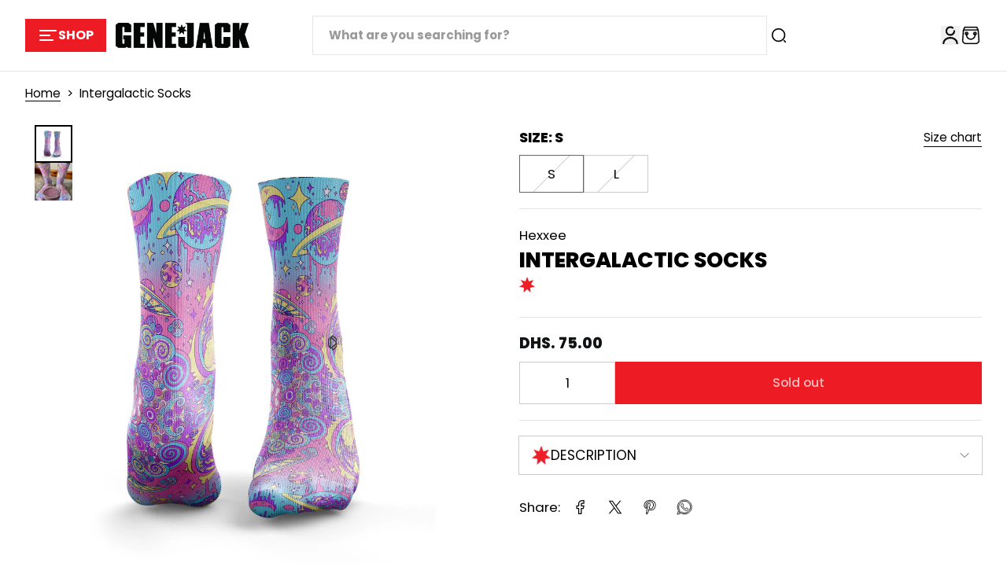

--- FILE ---
content_type: text/html; charset=utf-8
request_url: https://genejack.com/products/intergalactic-socks
body_size: 62204
content:

<!doctype html>
<html class="maximize-theme no-js"
      lang="en"
      dir="ltr"
>
<head>
  <meta charset="utf-8">
  <meta http-equiv="X-UA-Compatible" content="IE=edge">
  <meta name="viewport" content="width=device-width,initial-scale=1">
  <meta name="theme-color" content="">
  
    <link rel="canonical" href="https://genejack.com/products/intergalactic-socks">
  
<link rel="preconnect" href="https://fonts.shopifycdn.com" crossorigin><title>
    Intergalactic Socks
 &ndash; Genejack</title>
    <meta name="description" content="Intergalactic  A funky and fun pair of socks from out of this world. How&#39;s the colour contrast on these bad boys? Whatcha waiting for? Get them in your basket! What makes HEXXEE Socks unrivalled: SUPREME PROTECTION - Our socks have built-in arch support with plush cloud-like cushioning at the ankle and forefoot to help">
  

  
  
  <meta property="og:site_name" content="Genejack">
  <meta property="og:url" content="https://genejack.com/products/intergalactic-socks">
  <meta property="og:title" content="Intergalactic Socks">
  <meta property="og:type" content="product">
  <meta property="og:description" content="Intergalactic  A funky and fun pair of socks from out of this world. How&#39;s the colour contrast on these bad boys? Whatcha waiting for? Get them in your basket! What makes HEXXEE Socks unrivalled: SUPREME PROTECTION - Our socks have built-in arch support with plush cloud-like cushioning at the ankle and forefoot to help"><meta property="og:image" content="http://genejack.com/cdn/shop/products/Intergalactic-427981_1000x_a820642e-d13a-484f-86ad-6750def0c951.jpg?v=1671129582">
    <meta property="og:image:secure_url" content="https://genejack.com/cdn/shop/products/Intergalactic-427981_1000x_a820642e-d13a-484f-86ad-6750def0c951.jpg?v=1671129582">
    <meta property="og:image:width" content="1000">
    <meta property="og:image:height" content="1000"><meta property="og:price:amount" content="75.00">
    <meta property="og:price:currency" content="AED"><meta name="twitter:card" content="summary_large_image">
  <meta name="twitter:title" content="Intergalactic Socks">
  <meta name="twitter:description" content="Intergalactic  A funky and fun pair of socks from out of this world. How&#39;s the colour contrast on these bad boys? Whatcha waiting for? Get them in your basket! What makes HEXXEE Socks unrivalled: SUPREME PROTECTION - Our socks have built-in arch support with plush cloud-like cushioning at the ankle and forefoot to help">
  <style data-shopify>@font-face {
  font-family: Poppins;
  font-weight: 800;
  font-style: normal;
  font-display: swap;
  src: url("//genejack.com/cdn/fonts/poppins/poppins_n8.580200d05bca09e2e0c6f4c922047c227dfa8e8c.woff2") format("woff2"),
       url("//genejack.com/cdn/fonts/poppins/poppins_n8.f4450f472fdcbe9e829f3583ebd559988f5a3d25.woff") format("woff");
}

  @font-face {
  font-family: Poppins;
  font-weight: 400;
  font-style: normal;
  font-display: swap;
  src: url("//genejack.com/cdn/fonts/poppins/poppins_n4.0ba78fa5af9b0e1a374041b3ceaadf0a43b41362.woff2") format("woff2"),
       url("//genejack.com/cdn/fonts/poppins/poppins_n4.214741a72ff2596839fc9760ee7a770386cf16ca.woff") format("woff");
}

  @font-face {
  font-family: Poppins;
  font-weight: 700;
  font-style: normal;
  font-display: swap;
  src: url("//genejack.com/cdn/fonts/poppins/poppins_n7.56758dcf284489feb014a026f3727f2f20a54626.woff2") format("woff2"),
       url("//genejack.com/cdn/fonts/poppins/poppins_n7.f34f55d9b3d3205d2cd6f64955ff4b36f0cfd8da.woff") format("woff");
}

  @font-face {
  font-family: Poppins;
  font-weight: 500;
  font-style: normal;
  font-display: swap;
  src: url("//genejack.com/cdn/fonts/poppins/poppins_n5.ad5b4b72b59a00358afc706450c864c3c8323842.woff2") format("woff2"),
       url("//genejack.com/cdn/fonts/poppins/poppins_n5.33757fdf985af2d24b32fcd84c9a09224d4b2c39.woff") format("woff");
}


  @font-face {
  font-family: Poppins;
  font-weight: 700;
  font-style: normal;
  font-display: swap;
  src: url("//genejack.com/cdn/fonts/poppins/poppins_n7.56758dcf284489feb014a026f3727f2f20a54626.woff2") format("woff2"),
       url("//genejack.com/cdn/fonts/poppins/poppins_n7.f34f55d9b3d3205d2cd6f64955ff4b36f0cfd8da.woff") format("woff");
}

  @font-face {
  font-family: Poppins;
  font-weight: 400;
  font-style: italic;
  font-display: swap;
  src: url("//genejack.com/cdn/fonts/poppins/poppins_i4.846ad1e22474f856bd6b81ba4585a60799a9f5d2.woff2") format("woff2"),
       url("//genejack.com/cdn/fonts/poppins/poppins_i4.56b43284e8b52fc64c1fd271f289a39e8477e9ec.woff") format("woff");
}

  @font-face {
  font-family: Poppins;
  font-weight: 700;
  font-style: italic;
  font-display: swap;
  src: url("//genejack.com/cdn/fonts/poppins/poppins_i7.42fd71da11e9d101e1e6c7932199f925f9eea42d.woff2") format("woff2"),
       url("//genejack.com/cdn/fonts/poppins/poppins_i7.ec8499dbd7616004e21155106d13837fff4cf556.woff") format("woff");
}

  @font-face {
  font-family: Poppins;
  font-weight: 400;
  font-style: normal;
  font-display: swap;
  src: url("//genejack.com/cdn/fonts/poppins/poppins_n4.0ba78fa5af9b0e1a374041b3ceaadf0a43b41362.woff2") format("woff2"),
       url("//genejack.com/cdn/fonts/poppins/poppins_n4.214741a72ff2596839fc9760ee7a770386cf16ca.woff") format("woff");
}

  @font-face {
  font-family: Poppins;
  font-weight: 400;
  font-style: normal;
  font-display: swap;
  src: url("//genejack.com/cdn/fonts/poppins/poppins_n4.0ba78fa5af9b0e1a374041b3ceaadf0a43b41362.woff2") format("woff2"),
       url("//genejack.com/cdn/fonts/poppins/poppins_n4.214741a72ff2596839fc9760ee7a770386cf16ca.woff") format("woff");
}

</style><link href="//genejack.com/cdn/shop/t/532/assets/theme.css?v=448697231046680881768330841" rel="stylesheet" type="text/css" media="all" /><style data-shopify>
  /* Font size */
  :root {
    --heading-font-family: Poppins, sans-serif;
    --heading-font-style: normal;
    --heading-font-weight: 800;
    --heading-base-size: 2rem;
    --heading-font-scale: 1.2;
    --heading-text-transform: uppercase;

    --rating-star-size: 1.134rem;
  
    --menu-font-family: Poppins, sans-serif;
    --menu-font-style: normal;
    --menu-font-weight: 700;
    --menu-letter-spacing: 0px;
    
    --body-font-scale: 1.2;
    --body-base-size: 0.875rem;
    --body-font-family: Poppins, sans-serif;
    --body-font-style: normal;
    --body-font-weight: 400;
    --button-font: Poppins, sans-serif;
    --button-font-style: normal;
    --button-font-weight: 500;
    --button-font-size: 0.792rem;
    --shopify-accelerated-checkout-button-border-radius: 0;
    --button-border-radius: 0;

    --mobile-padding-ratio: 0.5;
    --page-width: 1600px;

    --rounded-corners: 10px;

    --padding-content-page-width: 16px;
    --padding-content-full-width: 16px;
    --padding-content-full-width-padded: 16px;
    --full-width-padded: 16px;

    --total-padding-page-width: 64px;
    --total-padding-full-width: 64px;
    --total-padding-full-width-padded: 128px;

    --text-animation-duration: 700ms;
    --drawer-transition-duration: 500ms;
    --card-animation-duration: 400ms;
    --reveal-transition-duration: 500ms;
    --header-menu-transition-duration: 300ms;
    --header-menu-transition-delay: 150ms;
    --menu-promotion-duration: 1000ms;
    --menu-item-delay-transition: 450ms;
    --transition-slideshow-content: 500ms;
    --button-animation-duration: 400ms;
    --popup-animation-duration: 500ms;
    --choose-option-animation-duration: 300ms;
    --dropdown-animation-duration: 150ms;
    --text-link-and-title-link-animation-duration: 400ms;
    
    --fade-element-translate-y: 20px;
    --drawer-transition-duration: 500ms;
    --card-animation-duration: 500ms;
    --reveal-transition-duration: 500ms;
    --flow-card-duration: 500ms;
    --announcement-height: 0px;
    --top-header: 0px;
    --transition-slideshow-content: 500ms;
    --button-animation-duration: 400ms;
    --segmented-banner-animation-duration-mobile: 1000ms;
    --segmented-banner-animation-duration-desktop: 1600ms;
    --product-info-media-width: 100%;
    --line-height-heading: 1.4;
    --line-height-body: 1.6;
    --line-height-button: 1.4;
    --border-radius-popup: 0;
    --border-radius-drawer: 0;
    --border-radius-countdown-timer: 0;
    --progress-bar-active-width: 20%;
    --border-radius-checkbox: 0;
    --padding-bottom-product-template-block: 16px;
    --spacing-between-heading-and-content: 16px;
  }

  :root, #x-header-container header {
    --h1-font-size: calc(var(--heading-base-size) * var(--heading-font-scale) * 1.75 * 0.55);
    --h2-font-size: calc(var(--heading-base-size) * var(--heading-font-scale) * 0.65);
    --h3-font-size: calc(var(--heading-base-size) * var(--heading-font-scale) * 0.75 * 0.75);
    --h4-font-size: calc(var(--heading-base-size) * var(--heading-font-scale) * 0.65 * 0.75);
    --h5-font-size: calc(var(--heading-base-size) * var(--heading-font-scale) * 0.55 * 0.75);
    --h6-font-size: calc(var(--heading-base-size) * var(--heading-font-scale) * 0.45 * 0.8);
    --h7-font-size: calc(var(--heading-base-size) * var(--heading-font-scale) * 0.4 * 0.8);
    --heading-font-size-small: calc(var(--heading-base-size) * var(--heading-font-scale) * 0.85 * 0.7);
    --heading-font-size-medium: calc(var(--heading-base-size) * var(--heading-font-scale) * 0.85);
    --heading-font-size-large: calc(var(--heading-base-size) * var(--heading-font-scale) * 0.85 * 1.2);
    --heading-font-size-extra-large: calc(var(--heading-base-size) * var(--heading-font-scale) * 0.85 * 2.5);

    --body-font-size: calc(var(--body-base-size) * var(--body-font-scale) * 0.9);
    --body-font-size-small: calc(var(--body-base-size) * var(--body-font-scale) * 0.9 * 0.9);
    --body-font-size-x-small: calc(var(--body-base-size) * var(--body-font-scale) * 0.8 * 0.9);
    --body-font-size-xx-small: calc(var(--body-base-size) * var(--body-font-scale) * 0.7 * 0.9);
    --body-font-size-large: calc(var(--body-base-size) * var(--body-font-scale) * 1.2 * 0.9);
    --announcement-bar-font-size-countdown-timer: calc(var(--heading-base-size) * var(--heading-font-scale) * 0.5 * 0.9);
  }
  :root #x-header-container header,
  :root #x-header-container header *:before {
    --body-font-scale: 1.2;
    --heading-font-scale: 1.2;
  }
  .block-title-size {
    --heading-font-size-small: calc(var(--heading-base-size) * var(--heading-font-scale) * 0.45 * 0.85);
    --heading-font-size-medium: calc(var(--heading-base-size) * var(--heading-font-scale) * 0.55 * 0.85);
    --heading-font-size-large: calc(var(--heading-base-size) * var(--heading-font-scale) * 0.8 * 0.85);
  }
  @media (min-width: 768px){
    :root, #x-header-container header {
      --h1-font-size: calc(var(--heading-base-size) * var(--heading-font-scale) * 1.75);
      --h2-font-size: calc(var(--heading-base-size) * var(--heading-font-scale));
      --h3-font-size: calc(var(--heading-base-size) * var(--heading-font-scale) * 0.75);
      --h4-font-size: calc(var(--heading-base-size) * var(--heading-font-scale) * 0.65);
      --h5-font-size: calc(var(--heading-base-size) * var(--heading-font-scale) * 0.55);
      --h6-font-size: calc(var(--heading-base-size) * var(--heading-font-scale) * 0.45);
      --h7-font-size: calc(var(--heading-base-size) * var(--heading-font-scale) * 0.4);
      --heading-font-size-small: calc(var(--heading-base-size) * var(--heading-font-scale) * 0.7);
      --heading-font-size-medium: calc(var(--heading-base-size) * var(--heading-font-scale));
      --heading-font-size-large: calc(var(--heading-base-size) * var(--heading-font-scale) * 1.2);
      --heading-font-size-extra-large: calc(var(--heading-base-size) * var(--heading-font-scale) * 2.5);

      --body-font-size: calc(var(--body-base-size) * var(--body-font-scale));
      --body-font-size-small: calc(var(--body-base-size) * var(--body-font-scale) * 0.9);
      --body-font-size-x-small: calc(var(--body-base-size) * var(--body-font-scale) * 0.8);
      --body-font-size-xx-small: calc(var(--body-base-size) * var(--body-font-scale) * 0.7);
      --body-font-size-large: calc(var(--body-base-size) * var(--body-font-scale) * 1.2);
      --announcement-bar-font-size-countdown-timer: calc(var(--heading-base-size) * var(--heading-font-scale) * 0.5);

      --product-info-media-width: 50%;
    }

    :root {
      --button-font-size: 0.99rem;
      --padding-content-page-width: 32px;
      --padding-content-full-width: 32px;
      --padding-content-full-width-padded: 32px;
      --full-width-padded: 32px;
      --border-radius-popup: 0;
      --border-radius-drawer: 0;
      --padding-bottom-product-template-block: 20px;
      --spacing-between-heading-and-content: 26px;
      --page-width 1600px;
      --max-width-block-text: 950px;
      --max-width-page-content: 950px;
    }

    .block-title-size {
      --heading-font-size-small: calc(var(--heading-base-size) * var(--heading-font-scale) * 0.45);
      --heading-font-size-medium: calc(var(--heading-base-size) * var(--heading-font-scale) * 0.55);
      --heading-font-size-large: calc(var(--heading-base-size) * var(--heading-font-scale) * 0.8);
    }
  }
  /* Colors */
  :root,
  *:before, .color-scheme-theme {
    --color-background: 255 255 255 / 1.0;
    --color-background-no-alpha: 255 255 255;
    
      --gradient-background: #ffffff;
      --gradient-background-no-alpha: rgb(255 255 255);
    
    --color-highlight: 202 51 51 / 1.0;
    --color-highlight-no-alpha: 202 51 51;
    --color-link: 202 51 51 / 1.0;
    --color-link-no-alpha: 202 51 51;
    --color-heading: 0 0 0 / 1.0;
    --color-heading-no-alpha: 0 0 0;
    --color-text: 0 0 0 / 1.0;
    --color-text-no-alpha: 0 0 0;
    --color-line-and-border: 225 227 229 / 1.0;
    --color-line-and-border-no-alpha: 225 227 229;
    --color-vendor: 0 0 0 / 0.4;
    --color-vendor-no-alpha: 0 0 0;
    
    --color-button: 237 28 36 / 1.0;
    --color-button-no-alpha: 237 28 36;
    --color-button-text: 255 255 255 / 1.0;
    --color-button-text-no-alpha: 255 255 255;
    --color-button-text-hover: 255 255 255 / 1.0;
    --color-button-text-hover-no-alpha: 255 255 255;
    --color-button-hover: 237 28 36 / 1.0;
    --color-button-hover-no-alpha: 237 28 36;
    --color-secondary-button: 237 28 36 / 1.0;
    --color-secondary-button-no-alpha: 237 28 36;
    --color-secondary-button-text: 255 255 255 / 1.0;
    --color-secondary-button-text-no-alpha: 255 255 255;
    --color-button-link: 50 68 89 / 1.0;
    --color-button-link-no-alpha: 50 68 89;
    --button-padding-y-mobile: 10px;
    --button-padding-x-mobile: 26px;
    --button-padding-y-desktop: 12px;
    --button-padding-x-desktop: 33px;
    --input-border-radius: 0.25rem;

    --error-background-color:    / ;
    --error-background-color-no-alpha:   ;
    --error-message-color: 191 24 24 / 1.0;
    --error-message-color-no-alpha: 191 24 24;
    --success-background-color:    / ;
    --success-background-color-no-alpha:   ;
    --success-message-color: 19 120 41 / 1.0;
    --success-message-color-no-alpha: 19 120 41;
    --color-price: 17 18 19 / 1.0;
    --color-price-no-alpha: 17 18 19;
    --color-sale-price: 191 24 24 / 1.0;
    --color-sale-price-no-alpha: 191 24 24;
    --rating-color: 225 168 50 / 1.0;
    --rating-color-no-alpha: 225 168 50;
    --color-in-stock: 19 120 41 / 1.0;
    --color-in-stock-no-alpha: 19 120 41;
    --color-low-stock: 186 21 21 / 1.0;
    --color-low-stock-no-alpha: 186 21 21;
    --color-out-of-stock: 79 95 113 / 1.0;
    --color-out-of-stock-no-alpha: 79 95 113;

    --color-overlay: 17 18 19 / 0.6;
    --color-overlay-no-alpha: 17 18 19;
    --color-border-footer: 219 221 223 / 1.0;
    --color-border-footer-no-alpha: 219 221 223;
    --color-pulse-speech: 0 128 96 / 1.0;
    --color-pulse-speech-no-alpha: 0 128 96;--color-breadcrumb-text: 0 0 0 / 1.0;
      --color-breadcrumb-text-no-alpha: 0 0 0;--color-breadcrumb-text-link: 202 51 51 / 1.0;
      --color-breadcrumb-text-link-no-alpha: 202 51 51;
    --product-card-padding: 0px;
    --product-card-padding-mobile: 0px;
    --swatch-option-ratio: 1 / 1;
    --swatch-option-border-radius: 9999px;
    --swatch-option-width: 34px;
    --swatch-option-height: 34px;
    --border-radius-flash-message: 0;
    --border-radius-select-element: 0;

    --color-skeleton: 240 241 243 / 1;
    --color-skeleton-no-alpha: 240 241 243;
    --color-background-placeholder-image: 229 234 235 / 1;
    --color-background-placeholder-image-no-alpha: 229 234 235;
    --color-icon-placeholder-image: 184 191 198 / 1;
    --color-icon-placeholder-image-no-alpha: 184 191 198;
    
      --color-background-popup: 0 0 0 / 0;
      --color-background-popup-no-alpha: 0 0 0;
    
    --color-scrollbar: 0 0 0 / 1.0;
    --color-scrollbar-no-alpha: 0 0 0;
    
      --element-background: rgba(255 255 255 / 1.0);
    
  }

  .maximize-theme:not(.dark) #x-header-container,
  .maximize-theme:not(.dark) #x-header-container *:before {
    
      --gradient-background: #ffffff;
      --gradient-background-no-alpha: rgb(255 255 255);
    
    
      --color-highlight: 203 33 33 / 1.0;
      --color-highlight-no-alpha: 203 33 33;
      --color-link: 203 33 33 / 1.0;
      --color-link-no-alpha: 203 33 33;
    
    
      --color-text-header: 0 0 0 / 1.0;
      --color-text-header-no-alpha: 0 0 0;
      --color-text: var(--color-text-header);
      --color-text-no-alpha: var(--color-text-header-no-alpha);
    
    
      --color-cart: 237 28 36 / 1.0;
      --color-cart-no-alpha: 237 28 36;
    
    
      --color-cart-text: 255 255 255 / 1.0;
      --color-cart-text-no-alpha: 255 255 255;
    
    
      --color-border-header: 228 230 231 / 1.0;
      --color-border-header-no-alpha: 228 230 231;
    
    
      --color-background: 255 255 255 / 1.0;
      --color-background-no-alpha: 255 255 255;
    
    --color-icon-header: 0 0 0 / 1.0;
    --color-icon-header-no-alpha: 0 0 0;
    --color-line-and-border: var(--color-border-header);
    --color-line-and-border-no-alpha: var(--color-border-header-no-alpha);
  }

  #x-footer,
  #x-footer *:before {
    --test-color-bg: #000000;
    --test-color-gradient: ;
    --color-background: 0 0 0 / 1.0;
    --color-background-no-alpha: 0 0 0;
    
      --gradient-background: #000000;
      --gradient-background-no-alpha: rgb(0 0 0);
    

    --color-highlight: 203 33 33 / 1.0;
    --color-highlight-no-alpha: 203 33 33;
    --color-link: 203 33 33 / 1.0;
    --color-link-no-alpha: 203 33 33;
    --color-text: 255 255 255 / 1.0;
    --color-text-no-alpha: 255 255 255;
    --color-icon-footer: 0 0 0 / 1.0;
    --color-icon-footer-no-alpha: 0 0 0;
    --color-line-and-border: 219 221 223 / 1.0;
    --color-line-and-border-no-alpha: 219 221 223;
  }

  .maximize-theme:not(.dark) .product-card__wrapper, .maximize-theme:not(.dark) .product-card__wrapper *:before {
    
    
    
    /*  */
    
    
    
  }
  

  /* Dark Mode */
  .dark,
  .dark *:before, .dark .color-scheme-theme {
    --color-background: 0 0 0 / 1.0;
    --color-background-no-alpha: 0 0 0;
    
      --gradient-background: #000000;
      --gradient-background-no-alpha: rgb(0 0 0);
    

    --color-highlight: 248 71 71 / 1.0;
    --color-highlight-no-alpha: 248 71 71;
    --color-link: 248 71 71 / 1.0;
    --color-link-no-alpha: 248 71 71;
    --color-heading: 255 255 255 / 1.0;
    --color-heading-no-alpha: 255 255 255;
    --color-text: 255 255 255 / 1.0;
    --color-text-no-alpha: 255 255 255;
    --color-line-and-border: 55 70 85 / 1.0;
    --color-line-and-border-no-alpha: 55 70 85;
    --color-vendor: 255 255 255 / 0.4;
    --color-vendor-no-alpha: 255 255 255;
    
    --color-button: 237 28 36 / 1.0;
    --color-button-no-alpha: 237 28 36;
    --color-button-text: 255 255 255 / 1.0;
    --color-button-text-no-alpha: 255 255 255;
    --color-button-text-hover: 255 255 255 / 1.0;
    --color-button-text-hover-no-alpha: 255 255 255;
    --color-button-hover: 237 28 36 / 1.0;
    --color-button-hover-no-alpha: 237 28 36;
    --color-secondary-button: 255 255 255 / 1.0;
    --color-secondary-button-no-alpha: 255 255 255;
    --color-secondary-button-text: 255 255 255 / 1.0;
    --color-secondary-button-text-no-alpha: 255 255 255;
    --color-button-link: 204 207 210 / 1.0;
    --color-button-link-no-alpha: 204 207 210;
    
    --error-background-color:    / ;
    --error-background-color-no-alpha:   ;
    --error-message-color: 243 97 97 / 1.0;
    --error-message-color-no-alpha: 243 97 97;
    --success-background-color:    / ;
    --success-background-color-no-alpha:   ;
    --success-message-color: 16 162 48 / 1.0;
    --success-message-color-no-alpha: 16 162 48;
    --color-price: 255 255 255 / 1.0;
    --color-price-no-alpha: 255 255 255;
    --color-sale-price: 243 97 97 / 1.0;
    --color-sale-price-no-alpha: 243 97 97;
    --rating-color: 225 168 50 / 1.0;
    --rating-color-no-alpha: 225 168 50;
    --color-in-stock: 16 162 48 / 1.0;
    --color-in-stock-no-alpha: 16 162 48;
    --color-low-stock: 255 81 81 / 1.0;
    --color-low-stock-no-alpha: 255 81 81;
    --color-out-of-stock: 174 180 187 / 1.0;
    --color-out-of-stock-no-alpha: 174 180 187;

    --color-overlay: 107 108 109 / 0.6;
    --color-overlay-no-alpha: 107 108 109;
    --color-border-header: 167 167 167 / 1.0;
    --color-border-header-no-alpha: 167 167 167;
    --color-border-footer: 144 144 144 / 1.0;
    --color-border-footer-no-alpha: 144 144 144;
    --color-pulse-speech: 0 128 96 / 1.0;
    --color-pulse-speech-no-alpha: 0 128 96;
    
    
      --product-card-bg: 0 0 0 / 0;
      --product-card-bg-no-alpha: 0 0 0;
    
--color-breadcrumb-background: 0 0 0 / 1.0;
      --color-breadcrumb-background-no-alpha: 0 0 0;--color-breadcrumb-text: 255 255 255 / 1.0;
      --color-breadcrumb-text-no-alpha: 255 255 255;--color-breadcrumb-text-link: 248 71 71 / 1.0;
      --color-breadcrumb-text-link-no-alpha: 248 71 71;
      --color-background-popup: 0 0 0 / 0;
      --color-background-popup-no-alpha: 0 0 0;
    
    --color-scrollbar: 255 255 255 / 1.0;
    --color-scrollbar-no-alpha: 255 255 255;
    
      --element-background: rgba(0 0 0 / 1.0);
    
  }

  .dark #x-header-container,
  .dark #x-header-container *:before {
    
      --gradient-background: #000000;
      --gradient-background-no-alpha: rgb(0 0 0);
    
    
      --color-highlight: 255 87 87 / 1.0;
      --color-highlight-no-alpha: 255 87 87;
      --color-link: 255 87 87 / 1.0;
      --color-link-no-alpha: 255 87 87;
    
    
      --color-text-header: 255 255 255 / 1.0;
      --color-text-header-no-alpha: 255 255 255;
      --color-text: var(--color-text-header);
      --color-text-no-alpha: var(--color-text-header-no-alpha);
    
    
      --color-cart: 237 28 36 / 1.0;
      --color-cart-no-alpha: 237 28 36;
    
    
      --color-cart-text: 255 255 255 / 1.0;
      --color-cart-text-no-alpha: 255 255 255;
    
    
      --color-border-header: 167 167 167 / 1.0;
      --color-border-header-no-alpha: 167 167 167;
    
    
      --color-background: 0 0 0 / 1.0;
      --color-background-no-alpha: 0 0 0;
    
    --color-icon-header: 255 255 255 / 1.0;
    --color-icon-header-no-alpha: 255 255 255;
    --color-line-and-border: var(--color-border-header);
    --color-line-and-border-no-alpha: var(--color-border-header-no-alpha);
  }

  .dark #x-footer,
  .dark #x-footer *:before {
    --color-background: 0 0 0 / 1.0;
    --color-background-no-alpha: 0 0 0;
    
      --gradient-background: #000000;
      --gradient-background-no-alpha: rgb(0 0 0);
    

    --color-highlight: 248 71 71 / 1.0;
    --color-highlight-no-alpha: 248 71 71;
    --color-link: 248 71 71 / 1.0;
    --color-link-no-alpha: 248 71 71;
    --color-text: 255 255 255 / 1.0;
    --color-text-no-alpha: 255 255 255;
    --color-icon-footer: 250 252 255 / 1.0;
    --color-icon-footer-no-alpha: 250 252 255;
    --color-line-and-border: 144 144 144 / 1.0;
    --color-line-and-border-no-alpha: 144 144 144;
  }

  .dark .product-card__wrapper, .dark .product-card__wrapper *:before {
    
    
    
    
    
    
  }
  
  /* Schemes */
  
    .color-scheme-1, .color-scheme-1 *:before, .color-scheme-1 *:after,
    .dark .dark-color-scheme-1, .dark .dark-color-scheme-1 *:before, .dark .dark-color-scheme-1 *:after,
    .color-scheme-block.color-scheme-1 *:before, .color-scheme-block.color-scheme-1 *:after, .dark .color-scheme-block.dark-color-scheme-1 *:before, .dark .promotion-block__wrapper.dark-color-scheme-1 *:after {
      --color-background: 255 255 255 / 1.0;  
      --color-background-no-alpha: 255 255 255;
      
        --gradient-background: #ffffff;
        --gradient-background-no-alpha: rgb(255 255 255);
      
      --color-highlight: 202 51 51 / 1.0;
      --color-highlight-no-alpha: 202 51 51;
      --color-heading: 0 0 0 / 1.0;
      --color-heading-no-alpha: 0 0 0;
      --color-link: 202 51 51 / 1.0;
      --color-link-no-alpha: 202 51 51;
      --color-text: 0 0 0 / 1.0;
      --color-text-no-alpha: 0 0 0;
      --color-line-and-border: 225 227 229 / 1.0;
      --color-line-and-border-no-alpha: 225 227 229;
      
      --color-button: 237 28 36 / 1.0;
      --color-button-no-alpha: 237 28 36;
      --color-button-text: 255 255 255 / 1.0;
      --color-button-text-no-alpha: 255 255 255;
      --color-button-text-hover: 237 28 36 / 1.0;
      --color-button-text-hover-no-alpha: 237 28 36;
      --color-button-hover: 237 28 36 / 1.0;
      --color-button-hover-no-alpha: 237 28 36;
      --color-secondary-button: 237 28 36 / 1.0;
      --color-secondary-button-no-alpha: 237 28 36;
      --color-secondary-button-text: 255 255 255 / 1.0;
      --color-secondary-button-text-no-alpha: 255 255 255;
      --color-button-link: 50 68 89 / 1.0;
      --color-button-link-no-alpha: 50 68 89;
      --color-scrollbar: 0 0 0 / 1.0;
      --color-scrollbar-no-alpha: 0 0 0;
      
        --element-background: rgba(255 255 255 / 1.0);
      
      
        --overlay-background: 255 255 255;
      
    }
  
    .color-scheme-2, .color-scheme-2 *:before, .color-scheme-2 *:after,
    .dark .dark-color-scheme-2, .dark .dark-color-scheme-2 *:before, .dark .dark-color-scheme-2 *:after,
    .color-scheme-block.color-scheme-2 *:before, .color-scheme-block.color-scheme-2 *:after, .dark .color-scheme-block.dark-color-scheme-2 *:before, .dark .promotion-block__wrapper.dark-color-scheme-2 *:after {
      --color-background: 0 0 0 / 1.0;  
      --color-background-no-alpha: 0 0 0;
      
        --gradient-background: #000000;
        --gradient-background-no-alpha: rgb(0 0 0);
      
      --color-highlight: 248 71 71 / 1.0;
      --color-highlight-no-alpha: 248 71 71;
      --color-heading: 255 255 255 / 1.0;
      --color-heading-no-alpha: 255 255 255;
      --color-link: 248 71 71 / 1.0;
      --color-link-no-alpha: 248 71 71;
      --color-text: 255 255 255 / 1.0;
      --color-text-no-alpha: 255 255 255;
      --color-line-and-border: 55 70 85 / 1.0;
      --color-line-and-border-no-alpha: 55 70 85;
      
      --color-button: 237 28 36 / 1.0;
      --color-button-no-alpha: 237 28 36;
      --color-button-text: 255 255 255 / 1.0;
      --color-button-text-no-alpha: 255 255 255;
      --color-button-text-hover: 237 28 36 / 1.0;
      --color-button-text-hover-no-alpha: 237 28 36;
      --color-button-hover: 255 255 255 / 1.0;
      --color-button-hover-no-alpha: 255 255 255;
      --color-secondary-button: 255 255 255 / 1.0;
      --color-secondary-button-no-alpha: 255 255 255;
      --color-secondary-button-text: 255 255 255 / 1.0;
      --color-secondary-button-text-no-alpha: 255 255 255;
      --color-button-link: 204 207 210 / 1.0;
      --color-button-link-no-alpha: 204 207 210;
      --color-scrollbar: 255 255 255 / 1.0;
      --color-scrollbar-no-alpha: 255 255 255;
      
        --element-background: rgba(0 0 0 / 1.0);
      
      
        --overlay-background: 0 0 0;
      
    }
  
    .color-scheme-3, .color-scheme-3 *:before, .color-scheme-3 *:after,
    .dark .dark-color-scheme-3, .dark .dark-color-scheme-3 *:before, .dark .dark-color-scheme-3 *:after,
    .color-scheme-block.color-scheme-3 *:before, .color-scheme-block.color-scheme-3 *:after, .dark .color-scheme-block.dark-color-scheme-3 *:before, .dark .promotion-block__wrapper.dark-color-scheme-3 *:after {
      --color-background: 250 250 250 / 1.0;  
      --color-background-no-alpha: 250 250 250;
      
        --gradient-background: #fafafa;
        --gradient-background-no-alpha: rgb(250 250 250);
      
      --color-highlight: 255 87 87 / 1.0;
      --color-highlight-no-alpha: 255 87 87;
      --color-heading: 0 0 0 / 1.0;
      --color-heading-no-alpha: 0 0 0;
      --color-link: 255 87 87 / 1.0;
      --color-link-no-alpha: 255 87 87;
      --color-text: 0 0 0 / 1.0;
      --color-text-no-alpha: 0 0 0;
      --color-line-and-border: 29 36 53 / 1.0;
      --color-line-and-border-no-alpha: 29 36 53;
      
      --color-button: 237 28 36 / 1.0;
      --color-button-no-alpha: 237 28 36;
      --color-button-text: 255 255 255 / 1.0;
      --color-button-text-no-alpha: 255 255 255;
      --color-button-text-hover: 237 28 36 / 1.0;
      --color-button-text-hover-no-alpha: 237 28 36;
      --color-button-hover: 0 0 0 / 1.0;
      --color-button-hover-no-alpha: 0 0 0;
      --color-secondary-button: 0 0 0 / 1.0;
      --color-secondary-button-no-alpha: 0 0 0;
      --color-secondary-button-text: 255 255 255 / 1.0;
      --color-secondary-button-text-no-alpha: 255 255 255;
      --color-button-link: 255 255 255 / 1.0;
      --color-button-link-no-alpha: 255 255 255;
      --color-scrollbar: 0 0 0 / 1.0;
      --color-scrollbar-no-alpha: 0 0 0;
      
        --element-background: rgba(250 250 250 / 1.0);
      
      
        --overlay-background: 250 250 250;
      
    }
  
    .color-scheme-4, .color-scheme-4 *:before, .color-scheme-4 *:after,
    .dark .dark-color-scheme-4, .dark .dark-color-scheme-4 *:before, .dark .dark-color-scheme-4 *:after,
    .color-scheme-block.color-scheme-4 *:before, .color-scheme-block.color-scheme-4 *:after, .dark .color-scheme-block.dark-color-scheme-4 *:before, .dark .promotion-block__wrapper.dark-color-scheme-4 *:after {
      --color-background: 241 241 241 / 1.0;  
      --color-background-no-alpha: 241 241 241;
      
        --gradient-background: #f1f1f1;
        --gradient-background-no-alpha: rgb(241 241 241);
      
      --color-highlight: 169 34 34 / 1.0;
      --color-highlight-no-alpha: 169 34 34;
      --color-heading: 14 16 22 / 1.0;
      --color-heading-no-alpha: 14 16 22;
      --color-link: 169 34 34 / 1.0;
      --color-link-no-alpha: 169 34 34;
      --color-text: 57 56 56 / 1.0;
      --color-text-no-alpha: 57 56 56;
      --color-line-and-border: 231 231 231 / 1.0;
      --color-line-and-border-no-alpha: 231 231 231;
      
      --color-button: 169 34 34 / 1.0;
      --color-button-no-alpha: 169 34 34;
      --color-button-text: 255 255 255 / 1.0;
      --color-button-text-no-alpha: 255 255 255;
      --color-button-text-hover: 169 34 34 / 1.0;
      --color-button-text-hover-no-alpha: 169 34 34;
      --color-button-hover: 45 72 149 / 1.0;
      --color-button-hover-no-alpha: 45 72 149;
      --color-secondary-button: 45 72 149 / 1.0;
      --color-secondary-button-no-alpha: 45 72 149;
      --color-secondary-button-text: 255 255 255 / 1.0;
      --color-secondary-button-text-no-alpha: 255 255 255;
      --color-button-link: 16 15 15 / 1.0;
      --color-button-link-no-alpha: 16 15 15;
      --color-scrollbar: 57 56 56 / 1.0;
      --color-scrollbar-no-alpha: 57 56 56;
      
        --element-background: rgba(241 241 241 / 1.0);
      
      
        --overlay-background: 241 241 241;
      
    }
  
    .color-scheme-5, .color-scheme-5 *:before, .color-scheme-5 *:after,
    .dark .dark-color-scheme-5, .dark .dark-color-scheme-5 *:before, .dark .dark-color-scheme-5 *:after,
    .color-scheme-block.color-scheme-5 *:before, .color-scheme-block.color-scheme-5 *:after, .dark .color-scheme-block.dark-color-scheme-5 *:before, .dark .promotion-block__wrapper.dark-color-scheme-5 *:after {
      --color-background: 255 255 255 / 1.0;  
      --color-background-no-alpha: 255 255 255;
      
        --gradient-background: linear-gradient(90deg, rgba(241, 241, 241, 1), rgba(255, 255, 255, 1) 100%);
        --gradient-background-no-alpha: linear-gradient(90deg, rgba(241, 241, 241, 1), rgba(255, 255, 255, 1) 100%);
      
      --color-highlight: 228 14 43 / 1.0;
      --color-highlight-no-alpha: 228 14 43;
      --color-heading: 0 0 0 / 1.0;
      --color-heading-no-alpha: 0 0 0;
      --color-link: 228 14 43 / 1.0;
      --color-link-no-alpha: 228 14 43;
      --color-text: 0 0 0 / 1.0;
      --color-text-no-alpha: 0 0 0;
      --color-line-and-border: 231 231 231 / 1.0;
      --color-line-and-border-no-alpha: 231 231 231;
      
      --color-button: 237 28 36 / 1.0;
      --color-button-no-alpha: 237 28 36;
      --color-button-text: 255 255 255 / 1.0;
      --color-button-text-no-alpha: 255 255 255;
      --color-button-text-hover: 237 28 36 / 1.0;
      --color-button-text-hover-no-alpha: 237 28 36;
      --color-button-hover: 0 0 0 / 1.0;
      --color-button-hover-no-alpha: 0 0 0;
      --color-secondary-button: 0 0 0 / 1.0;
      --color-secondary-button-no-alpha: 0 0 0;
      --color-secondary-button-text: 255 255 255 / 1.0;
      --color-secondary-button-text-no-alpha: 255 255 255;
      --color-button-link: 16 15 15 / 1.0;
      --color-button-link-no-alpha: 16 15 15;
      --color-scrollbar: 0 0 0 / 1.0;
      --color-scrollbar-no-alpha: 0 0 0;
      
        --element-background: transparent;
      
      
        --overlay-background: 255 255 255;
      
    }
  
    .color-scheme-6, .color-scheme-6 *:before, .color-scheme-6 *:after,
    .dark .dark-color-scheme-6, .dark .dark-color-scheme-6 *:before, .dark .dark-color-scheme-6 *:after,
    .color-scheme-block.color-scheme-6 *:before, .color-scheme-block.color-scheme-6 *:after, .dark .color-scheme-block.dark-color-scheme-6 *:before, .dark .promotion-block__wrapper.dark-color-scheme-6 *:after {
      --color-background: 0 0 0 / 0.0;  
      --color-background-no-alpha: 0 0 0;
      
        --gradient-background: linear-gradient(90deg, #008576 0%, #021B62 100%);
        --gradient-background-no-alpha: linear-gradient(90deg, #008576 0%, #021B62 100%);
      
      --color-highlight: 255 255 255 / 1.0;
      --color-highlight-no-alpha: 255 255 255;
      --color-heading: 255 255 255 / 1.0;
      --color-heading-no-alpha: 255 255 255;
      --color-link: 255 255 255 / 1.0;
      --color-link-no-alpha: 255 255 255;
      --color-text: 255 255 255 / 1.0;
      --color-text-no-alpha: 255 255 255;
      --color-line-and-border: 231 231 231 / 1.0;
      --color-line-and-border-no-alpha: 231 231 231;
      
      --color-button: 15 57 139 / 1.0;
      --color-button-no-alpha: 15 57 139;
      --color-button-text: 255 255 255 / 1.0;
      --color-button-text-no-alpha: 255 255 255;
      --color-button-text-hover: 15 57 139 / 1.0;
      --color-button-text-hover-no-alpha: 15 57 139;
      --color-button-hover: 255 255 255 / 1.0;
      --color-button-hover-no-alpha: 255 255 255;
      --color-secondary-button: 255 255 255 / 1.0;
      --color-secondary-button-no-alpha: 255 255 255;
      --color-secondary-button-text: 57 56 56 / 1.0;
      --color-secondary-button-text-no-alpha: 57 56 56;
      --color-button-link: 255 255 255 / 1.0;
      --color-button-link-no-alpha: 255 255 255;
      --color-scrollbar: 255 255 255 / 1.0;
      --color-scrollbar-no-alpha: 255 255 255;
      
        --element-background: transparent;
      
      
        --overlay-background: var(--color-overlay-no-alpha);
      
    }
  
    .color-scheme-7, .color-scheme-7 *:before, .color-scheme-7 *:after,
    .dark .dark-color-scheme-7, .dark .dark-color-scheme-7 *:before, .dark .dark-color-scheme-7 *:after,
    .color-scheme-block.color-scheme-7 *:before, .color-scheme-block.color-scheme-7 *:after, .dark .color-scheme-block.dark-color-scheme-7 *:before, .dark .promotion-block__wrapper.dark-color-scheme-7 *:after {
      --color-background: 255 255 255 / 1.0;  
      --color-background-no-alpha: 255 255 255;
      
        --gradient-background: linear-gradient(180deg, rgba(32, 32, 37, 1), rgba(23, 26, 34, 1) 100%);
        --gradient-background-no-alpha: linear-gradient(180deg, rgba(32, 32, 37, 1), rgba(23, 26, 34, 1) 100%);
      
      --color-highlight: 100 152 220 / 1.0;
      --color-highlight-no-alpha: 100 152 220;
      --color-heading: 255 255 255 / 1.0;
      --color-heading-no-alpha: 255 255 255;
      --color-link: 100 152 220 / 1.0;
      --color-link-no-alpha: 100 152 220;
      --color-text: 255 255 255 / 1.0;
      --color-text-no-alpha: 255 255 255;
      --color-line-and-border: 255 255 255 / 1.0;
      --color-line-and-border-no-alpha: 255 255 255;
      
      --color-button: 237 28 36 / 1.0;
      --color-button-no-alpha: 237 28 36;
      --color-button-text: 255 255 255 / 1.0;
      --color-button-text-no-alpha: 255 255 255;
      --color-button-text-hover: 237 28 36 / 1.0;
      --color-button-text-hover-no-alpha: 237 28 36;
      --color-button-hover: 0 0 0 / 1.0;
      --color-button-hover-no-alpha: 0 0 0;
      --color-secondary-button: 0 0 0 / 1.0;
      --color-secondary-button-no-alpha: 0 0 0;
      --color-secondary-button-text: 255 255 255 / 1.0;
      --color-secondary-button-text-no-alpha: 255 255 255;
      --color-button-link: 100 152 220 / 1.0;
      --color-button-link-no-alpha: 100 152 220;
      --color-scrollbar: 255 255 255 / 1.0;
      --color-scrollbar-no-alpha: 255 255 255;
      
        --element-background: transparent;
      
      
        --overlay-background: 255 255 255;
      
    }
  
    .color-scheme-8, .color-scheme-8 *:before, .color-scheme-8 *:after,
    .dark .dark-color-scheme-8, .dark .dark-color-scheme-8 *:before, .dark .dark-color-scheme-8 *:after,
    .color-scheme-block.color-scheme-8 *:before, .color-scheme-block.color-scheme-8 *:after, .dark .color-scheme-block.dark-color-scheme-8 *:before, .dark .promotion-block__wrapper.dark-color-scheme-8 *:after {
      --color-background: 23 26 34 / 1.0;  
      --color-background-no-alpha: 23 26 34;
      
        --gradient-background: #171a22;
        --gradient-background-no-alpha: rgb(23 26 34);
      
      --color-highlight: 100 152 220 / 1.0;
      --color-highlight-no-alpha: 100 152 220;
      --color-heading: 255 255 255 / 1.0;
      --color-heading-no-alpha: 255 255 255;
      --color-link: 100 152 220 / 1.0;
      --color-link-no-alpha: 100 152 220;
      --color-text: 255 255 255 / 1.0;
      --color-text-no-alpha: 255 255 255;
      --color-line-and-border: 41 45 54 / 1.0;
      --color-line-and-border-no-alpha: 41 45 54;
      
      --color-button: 45 72 149 / 1.0;
      --color-button-no-alpha: 45 72 149;
      --color-button-text: 255 255 255 / 1.0;
      --color-button-text-no-alpha: 255 255 255;
      --color-button-text-hover: 45 72 149 / 1.0;
      --color-button-text-hover-no-alpha: 45 72 149;
      --color-button-hover: 57 56 56 / 1.0;
      --color-button-hover-no-alpha: 57 56 56;
      --color-secondary-button: 57 56 56 / 1.0;
      --color-secondary-button-no-alpha: 57 56 56;
      --color-secondary-button-text: 255 255 255 / 1.0;
      --color-secondary-button-text-no-alpha: 255 255 255;
      --color-button-link: 100 152 220 / 1.0;
      --color-button-link-no-alpha: 100 152 220;
      --color-scrollbar: 255 255 255 / 1.0;
      --color-scrollbar-no-alpha: 255 255 255;
      
        --element-background: rgba(23 26 34 / 1.0);
      
      
        --overlay-background: 23 26 34;
      
    }
  
  body , .color-scheme-1, dark .dark-color-scheme-1 , .color-scheme-2, dark .dark-color-scheme-2 , .color-scheme-3, dark .dark-color-scheme-3 , .color-scheme-4, dark .dark-color-scheme-4 , .color-scheme-5, dark .dark-color-scheme-5 , .color-scheme-6, dark .dark-color-scheme-6 , .color-scheme-7, dark .dark-color-scheme-7 , .color-scheme-8, dark .dark-color-scheme-8 {
    color: rgba(var(--color-text));
    background-color: rgba(var(--color-background));
    background: var(--gradient-background, "none");
  }

  /* Global class */
  
  .button-action {
    border: none;
    color: rgba(var(--color-button-text));
    background-color: rgba(var(--color-button));
  }
  .drawer-menu-wrapper .menu-item.is-focus-child {
    background: rgba(var(--color-heading-no-alpha) / 0.1);
  }
  .bg-heading-highlight {
    background: rgba(var(--color-highlight));
  }
</style><script>requestAnimationFrame(() => {
      localStorage.maximize_theme = 0;
      document.documentElement.classList.remove('dark');
    });</script>
  
  <script src="//genejack.com/cdn/shop/t/532/assets/constants.js?v=68871656243711358751768330815" defer></script>
  <script>window.performance && window.performance.mark && window.performance.mark('shopify.content_for_header.start');</script><meta name="google-site-verification" content="xpBRueGlf6ar0bnK6w2ShaqR7mEcLY13wc9zVVmK0O0">
<meta name="facebook-domain-verification" content="qxlpj8fvt5kosranlsyy8mfbioidf2">
<meta id="shopify-digital-wallet" name="shopify-digital-wallet" content="/16943677/digital_wallets/dialog">
<link rel="alternate" type="application/json+oembed" href="https://genejack.com/products/intergalactic-socks.oembed">
<script async="async" src="/checkouts/internal/preloads.js?locale=en-AE"></script>
<script id="shopify-features" type="application/json">{"accessToken":"3e02ad19042be1c489114a22d1f69f6a","betas":["rich-media-storefront-analytics"],"domain":"genejack.com","predictiveSearch":true,"shopId":16943677,"locale":"en"}</script>
<script>var Shopify = Shopify || {};
Shopify.shop = "genejack.myshopify.com";
Shopify.locale = "en";
Shopify.currency = {"active":"AED","rate":"1.0"};
Shopify.country = "AE";
Shopify.theme = {"name":"Updated copy of [Maximize team]...","id":187112489254,"schema_name":"Maximize","schema_version":"1.3.0","theme_store_id":3716,"role":"main"};
Shopify.theme.handle = "null";
Shopify.theme.style = {"id":null,"handle":null};
Shopify.cdnHost = "genejack.com/cdn";
Shopify.routes = Shopify.routes || {};
Shopify.routes.root = "/";</script>
<script type="module">!function(o){(o.Shopify=o.Shopify||{}).modules=!0}(window);</script>
<script>!function(o){function n(){var o=[];function n(){o.push(Array.prototype.slice.apply(arguments))}return n.q=o,n}var t=o.Shopify=o.Shopify||{};t.loadFeatures=n(),t.autoloadFeatures=n()}(window);</script>
<script id="shop-js-analytics" type="application/json">{"pageType":"product"}</script>
<script defer="defer" async type="module" src="//genejack.com/cdn/shopifycloud/shop-js/modules/v2/client.init-shop-cart-sync_BT-GjEfc.en.esm.js"></script>
<script defer="defer" async type="module" src="//genejack.com/cdn/shopifycloud/shop-js/modules/v2/chunk.common_D58fp_Oc.esm.js"></script>
<script defer="defer" async type="module" src="//genejack.com/cdn/shopifycloud/shop-js/modules/v2/chunk.modal_xMitdFEc.esm.js"></script>
<script type="module">
  await import("//genejack.com/cdn/shopifycloud/shop-js/modules/v2/client.init-shop-cart-sync_BT-GjEfc.en.esm.js");
await import("//genejack.com/cdn/shopifycloud/shop-js/modules/v2/chunk.common_D58fp_Oc.esm.js");
await import("//genejack.com/cdn/shopifycloud/shop-js/modules/v2/chunk.modal_xMitdFEc.esm.js");

  window.Shopify.SignInWithShop?.initShopCartSync?.({"fedCMEnabled":true,"windoidEnabled":true});

</script>
<script>(function() {
  var isLoaded = false;
  function asyncLoad() {
    if (isLoaded) return;
    isLoaded = true;
    var urls = ["https:\/\/cdnv2.mycustomizer.com\/s-scripts\/front.js.gz?shop=genejack.myshopify.com","https:\/\/loox.io\/widget\/-K4sOVcmSj\/loox.1729710243209.js?shop=genejack.myshopify.com"];
    for (var i = 0; i < urls.length; i++) {
      var s = document.createElement('script');
      s.type = 'text/javascript';
      s.async = true;
      s.src = urls[i];
      var x = document.getElementsByTagName('script')[0];
      x.parentNode.insertBefore(s, x);
    }
  };
  if(window.attachEvent) {
    window.attachEvent('onload', asyncLoad);
  } else {
    window.addEventListener('load', asyncLoad, false);
  }
})();</script>
<script id="__st">var __st={"a":16943677,"offset":14400,"reqid":"22409a7e-1a72-4508-a55d-cba88d9f4f60-1769059499","pageurl":"genejack.com\/products\/intergalactic-socks","u":"b21f6aa1ddf6","p":"product","rtyp":"product","rid":8055084187942};</script>
<script>window.ShopifyPaypalV4VisibilityTracking = true;</script>
<script id="captcha-bootstrap">!function(){'use strict';const t='contact',e='account',n='new_comment',o=[[t,t],['blogs',n],['comments',n],[t,'customer']],c=[[e,'customer_login'],[e,'guest_login'],[e,'recover_customer_password'],[e,'create_customer']],r=t=>t.map((([t,e])=>`form[action*='/${t}']:not([data-nocaptcha='true']) input[name='form_type'][value='${e}']`)).join(','),a=t=>()=>t?[...document.querySelectorAll(t)].map((t=>t.form)):[];function s(){const t=[...o],e=r(t);return a(e)}const i='password',u='form_key',d=['recaptcha-v3-token','g-recaptcha-response','h-captcha-response',i],f=()=>{try{return window.sessionStorage}catch{return}},m='__shopify_v',_=t=>t.elements[u];function p(t,e,n=!1){try{const o=window.sessionStorage,c=JSON.parse(o.getItem(e)),{data:r}=function(t){const{data:e,action:n}=t;return t[m]||n?{data:e,action:n}:{data:t,action:n}}(c);for(const[e,n]of Object.entries(r))t.elements[e]&&(t.elements[e].value=n);n&&o.removeItem(e)}catch(o){console.error('form repopulation failed',{error:o})}}const l='form_type',E='cptcha';function T(t){t.dataset[E]=!0}const w=window,h=w.document,L='Shopify',v='ce_forms',y='captcha';let A=!1;((t,e)=>{const n=(g='f06e6c50-85a8-45c8-87d0-21a2b65856fe',I='https://cdn.shopify.com/shopifycloud/storefront-forms-hcaptcha/ce_storefront_forms_captcha_hcaptcha.v1.5.2.iife.js',D={infoText:'Protected by hCaptcha',privacyText:'Privacy',termsText:'Terms'},(t,e,n)=>{const o=w[L][v],c=o.bindForm;if(c)return c(t,g,e,D).then(n);var r;o.q.push([[t,g,e,D],n]),r=I,A||(h.body.append(Object.assign(h.createElement('script'),{id:'captcha-provider',async:!0,src:r})),A=!0)});var g,I,D;w[L]=w[L]||{},w[L][v]=w[L][v]||{},w[L][v].q=[],w[L][y]=w[L][y]||{},w[L][y].protect=function(t,e){n(t,void 0,e),T(t)},Object.freeze(w[L][y]),function(t,e,n,w,h,L){const[v,y,A,g]=function(t,e,n){const i=e?o:[],u=t?c:[],d=[...i,...u],f=r(d),m=r(i),_=r(d.filter((([t,e])=>n.includes(e))));return[a(f),a(m),a(_),s()]}(w,h,L),I=t=>{const e=t.target;return e instanceof HTMLFormElement?e:e&&e.form},D=t=>v().includes(t);t.addEventListener('submit',(t=>{const e=I(t);if(!e)return;const n=D(e)&&!e.dataset.hcaptchaBound&&!e.dataset.recaptchaBound,o=_(e),c=g().includes(e)&&(!o||!o.value);(n||c)&&t.preventDefault(),c&&!n&&(function(t){try{if(!f())return;!function(t){const e=f();if(!e)return;const n=_(t);if(!n)return;const o=n.value;o&&e.removeItem(o)}(t);const e=Array.from(Array(32),(()=>Math.random().toString(36)[2])).join('');!function(t,e){_(t)||t.append(Object.assign(document.createElement('input'),{type:'hidden',name:u})),t.elements[u].value=e}(t,e),function(t,e){const n=f();if(!n)return;const o=[...t.querySelectorAll(`input[type='${i}']`)].map((({name:t})=>t)),c=[...d,...o],r={};for(const[a,s]of new FormData(t).entries())c.includes(a)||(r[a]=s);n.setItem(e,JSON.stringify({[m]:1,action:t.action,data:r}))}(t,e)}catch(e){console.error('failed to persist form',e)}}(e),e.submit())}));const S=(t,e)=>{t&&!t.dataset[E]&&(n(t,e.some((e=>e===t))),T(t))};for(const o of['focusin','change'])t.addEventListener(o,(t=>{const e=I(t);D(e)&&S(e,y())}));const B=e.get('form_key'),M=e.get(l),P=B&&M;t.addEventListener('DOMContentLoaded',(()=>{const t=y();if(P)for(const e of t)e.elements[l].value===M&&p(e,B);[...new Set([...A(),...v().filter((t=>'true'===t.dataset.shopifyCaptcha))])].forEach((e=>S(e,t)))}))}(h,new URLSearchParams(w.location.search),n,t,e,['guest_login'])})(!0,!0)}();</script>
<script integrity="sha256-4kQ18oKyAcykRKYeNunJcIwy7WH5gtpwJnB7kiuLZ1E=" data-source-attribution="shopify.loadfeatures" defer="defer" src="//genejack.com/cdn/shopifycloud/storefront/assets/storefront/load_feature-a0a9edcb.js" crossorigin="anonymous"></script>
<script data-source-attribution="shopify.dynamic_checkout.dynamic.init">var Shopify=Shopify||{};Shopify.PaymentButton=Shopify.PaymentButton||{isStorefrontPortableWallets:!0,init:function(){window.Shopify.PaymentButton.init=function(){};var t=document.createElement("script");t.src="https://genejack.com/cdn/shopifycloud/portable-wallets/latest/portable-wallets.en.js",t.type="module",document.head.appendChild(t)}};
</script>
<script data-source-attribution="shopify.dynamic_checkout.buyer_consent">
  function portableWalletsHideBuyerConsent(e){var t=document.getElementById("shopify-buyer-consent"),n=document.getElementById("shopify-subscription-policy-button");t&&n&&(t.classList.add("hidden"),t.setAttribute("aria-hidden","true"),n.removeEventListener("click",e))}function portableWalletsShowBuyerConsent(e){var t=document.getElementById("shopify-buyer-consent"),n=document.getElementById("shopify-subscription-policy-button");t&&n&&(t.classList.remove("hidden"),t.removeAttribute("aria-hidden"),n.addEventListener("click",e))}window.Shopify?.PaymentButton&&(window.Shopify.PaymentButton.hideBuyerConsent=portableWalletsHideBuyerConsent,window.Shopify.PaymentButton.showBuyerConsent=portableWalletsShowBuyerConsent);
</script>
<script data-source-attribution="shopify.dynamic_checkout.cart.bootstrap">document.addEventListener("DOMContentLoaded",(function(){function t(){return document.querySelector("shopify-accelerated-checkout-cart, shopify-accelerated-checkout")}if(t())Shopify.PaymentButton.init();else{new MutationObserver((function(e,n){t()&&(Shopify.PaymentButton.init(),n.disconnect())})).observe(document.body,{childList:!0,subtree:!0})}}));
</script>

<script>window.performance && window.performance.mark && window.performance.mark('shopify.content_for_header.end');</script>
  
<link href="https://monorail-edge.shopifysvc.com" rel="dns-prefetch">
<script>(function(){if ("sendBeacon" in navigator && "performance" in window) {try {var session_token_from_headers = performance.getEntriesByType('navigation')[0].serverTiming.find(x => x.name == '_s').description;} catch {var session_token_from_headers = undefined;}var session_cookie_matches = document.cookie.match(/_shopify_s=([^;]*)/);var session_token_from_cookie = session_cookie_matches && session_cookie_matches.length === 2 ? session_cookie_matches[1] : "";var session_token = session_token_from_headers || session_token_from_cookie || "";function handle_abandonment_event(e) {var entries = performance.getEntries().filter(function(entry) {return /monorail-edge.shopifysvc.com/.test(entry.name);});if (!window.abandonment_tracked && entries.length === 0) {window.abandonment_tracked = true;var currentMs = Date.now();var navigation_start = performance.timing.navigationStart;var payload = {shop_id: 16943677,url: window.location.href,navigation_start,duration: currentMs - navigation_start,session_token,page_type: "product"};window.navigator.sendBeacon("https://monorail-edge.shopifysvc.com/v1/produce", JSON.stringify({schema_id: "online_store_buyer_site_abandonment/1.1",payload: payload,metadata: {event_created_at_ms: currentMs,event_sent_at_ms: currentMs}}));}}window.addEventListener('pagehide', handle_abandonment_event);}}());</script>
<script id="web-pixels-manager-setup">(function e(e,d,r,n,o){if(void 0===o&&(o={}),!Boolean(null===(a=null===(i=window.Shopify)||void 0===i?void 0:i.analytics)||void 0===a?void 0:a.replayQueue)){var i,a;window.Shopify=window.Shopify||{};var t=window.Shopify;t.analytics=t.analytics||{};var s=t.analytics;s.replayQueue=[],s.publish=function(e,d,r){return s.replayQueue.push([e,d,r]),!0};try{self.performance.mark("wpm:start")}catch(e){}var l=function(){var e={modern:/Edge?\/(1{2}[4-9]|1[2-9]\d|[2-9]\d{2}|\d{4,})\.\d+(\.\d+|)|Firefox\/(1{2}[4-9]|1[2-9]\d|[2-9]\d{2}|\d{4,})\.\d+(\.\d+|)|Chrom(ium|e)\/(9{2}|\d{3,})\.\d+(\.\d+|)|(Maci|X1{2}).+ Version\/(15\.\d+|(1[6-9]|[2-9]\d|\d{3,})\.\d+)([,.]\d+|)( \(\w+\)|)( Mobile\/\w+|) Safari\/|Chrome.+OPR\/(9{2}|\d{3,})\.\d+\.\d+|(CPU[ +]OS|iPhone[ +]OS|CPU[ +]iPhone|CPU IPhone OS|CPU iPad OS)[ +]+(15[._]\d+|(1[6-9]|[2-9]\d|\d{3,})[._]\d+)([._]\d+|)|Android:?[ /-](13[3-9]|1[4-9]\d|[2-9]\d{2}|\d{4,})(\.\d+|)(\.\d+|)|Android.+Firefox\/(13[5-9]|1[4-9]\d|[2-9]\d{2}|\d{4,})\.\d+(\.\d+|)|Android.+Chrom(ium|e)\/(13[3-9]|1[4-9]\d|[2-9]\d{2}|\d{4,})\.\d+(\.\d+|)|SamsungBrowser\/([2-9]\d|\d{3,})\.\d+/,legacy:/Edge?\/(1[6-9]|[2-9]\d|\d{3,})\.\d+(\.\d+|)|Firefox\/(5[4-9]|[6-9]\d|\d{3,})\.\d+(\.\d+|)|Chrom(ium|e)\/(5[1-9]|[6-9]\d|\d{3,})\.\d+(\.\d+|)([\d.]+$|.*Safari\/(?![\d.]+ Edge\/[\d.]+$))|(Maci|X1{2}).+ Version\/(10\.\d+|(1[1-9]|[2-9]\d|\d{3,})\.\d+)([,.]\d+|)( \(\w+\)|)( Mobile\/\w+|) Safari\/|Chrome.+OPR\/(3[89]|[4-9]\d|\d{3,})\.\d+\.\d+|(CPU[ +]OS|iPhone[ +]OS|CPU[ +]iPhone|CPU IPhone OS|CPU iPad OS)[ +]+(10[._]\d+|(1[1-9]|[2-9]\d|\d{3,})[._]\d+)([._]\d+|)|Android:?[ /-](13[3-9]|1[4-9]\d|[2-9]\d{2}|\d{4,})(\.\d+|)(\.\d+|)|Mobile Safari.+OPR\/([89]\d|\d{3,})\.\d+\.\d+|Android.+Firefox\/(13[5-9]|1[4-9]\d|[2-9]\d{2}|\d{4,})\.\d+(\.\d+|)|Android.+Chrom(ium|e)\/(13[3-9]|1[4-9]\d|[2-9]\d{2}|\d{4,})\.\d+(\.\d+|)|Android.+(UC? ?Browser|UCWEB|U3)[ /]?(15\.([5-9]|\d{2,})|(1[6-9]|[2-9]\d|\d{3,})\.\d+)\.\d+|SamsungBrowser\/(5\.\d+|([6-9]|\d{2,})\.\d+)|Android.+MQ{2}Browser\/(14(\.(9|\d{2,})|)|(1[5-9]|[2-9]\d|\d{3,})(\.\d+|))(\.\d+|)|K[Aa][Ii]OS\/(3\.\d+|([4-9]|\d{2,})\.\d+)(\.\d+|)/},d=e.modern,r=e.legacy,n=navigator.userAgent;return n.match(d)?"modern":n.match(r)?"legacy":"unknown"}(),u="modern"===l?"modern":"legacy",c=(null!=n?n:{modern:"",legacy:""})[u],f=function(e){return[e.baseUrl,"/wpm","/b",e.hashVersion,"modern"===e.buildTarget?"m":"l",".js"].join("")}({baseUrl:d,hashVersion:r,buildTarget:u}),m=function(e){var d=e.version,r=e.bundleTarget,n=e.surface,o=e.pageUrl,i=e.monorailEndpoint;return{emit:function(e){var a=e.status,t=e.errorMsg,s=(new Date).getTime(),l=JSON.stringify({metadata:{event_sent_at_ms:s},events:[{schema_id:"web_pixels_manager_load/3.1",payload:{version:d,bundle_target:r,page_url:o,status:a,surface:n,error_msg:t},metadata:{event_created_at_ms:s}}]});if(!i)return console&&console.warn&&console.warn("[Web Pixels Manager] No Monorail endpoint provided, skipping logging."),!1;try{return self.navigator.sendBeacon.bind(self.navigator)(i,l)}catch(e){}var u=new XMLHttpRequest;try{return u.open("POST",i,!0),u.setRequestHeader("Content-Type","text/plain"),u.send(l),!0}catch(e){return console&&console.warn&&console.warn("[Web Pixels Manager] Got an unhandled error while logging to Monorail."),!1}}}}({version:r,bundleTarget:l,surface:e.surface,pageUrl:self.location.href,monorailEndpoint:e.monorailEndpoint});try{o.browserTarget=l,function(e){var d=e.src,r=e.async,n=void 0===r||r,o=e.onload,i=e.onerror,a=e.sri,t=e.scriptDataAttributes,s=void 0===t?{}:t,l=document.createElement("script"),u=document.querySelector("head"),c=document.querySelector("body");if(l.async=n,l.src=d,a&&(l.integrity=a,l.crossOrigin="anonymous"),s)for(var f in s)if(Object.prototype.hasOwnProperty.call(s,f))try{l.dataset[f]=s[f]}catch(e){}if(o&&l.addEventListener("load",o),i&&l.addEventListener("error",i),u)u.appendChild(l);else{if(!c)throw new Error("Did not find a head or body element to append the script");c.appendChild(l)}}({src:f,async:!0,onload:function(){if(!function(){var e,d;return Boolean(null===(d=null===(e=window.Shopify)||void 0===e?void 0:e.analytics)||void 0===d?void 0:d.initialized)}()){var d=window.webPixelsManager.init(e)||void 0;if(d){var r=window.Shopify.analytics;r.replayQueue.forEach((function(e){var r=e[0],n=e[1],o=e[2];d.publishCustomEvent(r,n,o)})),r.replayQueue=[],r.publish=d.publishCustomEvent,r.visitor=d.visitor,r.initialized=!0}}},onerror:function(){return m.emit({status:"failed",errorMsg:"".concat(f," has failed to load")})},sri:function(e){var d=/^sha384-[A-Za-z0-9+/=]+$/;return"string"==typeof e&&d.test(e)}(c)?c:"",scriptDataAttributes:o}),m.emit({status:"loading"})}catch(e){m.emit({status:"failed",errorMsg:(null==e?void 0:e.message)||"Unknown error"})}}})({shopId: 16943677,storefrontBaseUrl: "https://genejack.com",extensionsBaseUrl: "https://extensions.shopifycdn.com/cdn/shopifycloud/web-pixels-manager",monorailEndpoint: "https://monorail-edge.shopifysvc.com/unstable/produce_batch",surface: "storefront-renderer",enabledBetaFlags: ["2dca8a86"],webPixelsConfigList: [{"id":"1765867814","configuration":"{\"host\":\"enlistly.com\",\"shopifyDomain\":\"genejack.myshopify.com\"}","eventPayloadVersion":"v1","runtimeContext":"STRICT","scriptVersion":"6b3305be266a89aeeb109fb376e29636","type":"APP","apiClientId":148819,"privacyPurposes":["ANALYTICS","MARKETING","SALE_OF_DATA"],"dataSharingAdjustments":{"protectedCustomerApprovalScopes":["read_customer_email","read_customer_name","read_customer_personal_data"]}},{"id":"838304038","configuration":"{\"config\":\"{\\\"pixel_id\\\":\\\"G-97YEPFZGV7\\\",\\\"target_country\\\":\\\"AE\\\",\\\"gtag_events\\\":[{\\\"type\\\":\\\"search\\\",\\\"action_label\\\":[\\\"G-97YEPFZGV7\\\",\\\"AW-808694036\\\/UQvBCIi5rtQBEJTizoED\\\"]},{\\\"type\\\":\\\"begin_checkout\\\",\\\"action_label\\\":[\\\"G-97YEPFZGV7\\\",\\\"AW-808694036\\\/svf1CIW5rtQBEJTizoED\\\"]},{\\\"type\\\":\\\"view_item\\\",\\\"action_label\\\":[\\\"G-97YEPFZGV7\\\",\\\"AW-808694036\\\/ugF3CP-4rtQBEJTizoED\\\",\\\"MC-3N76Z5TWW6\\\"]},{\\\"type\\\":\\\"purchase\\\",\\\"action_label\\\":[\\\"G-97YEPFZGV7\\\",\\\"AW-808694036\\\/aQhRCPy4rtQBEJTizoED\\\",\\\"MC-3N76Z5TWW6\\\"]},{\\\"type\\\":\\\"page_view\\\",\\\"action_label\\\":[\\\"G-97YEPFZGV7\\\",\\\"AW-808694036\\\/XGaJCPm4rtQBEJTizoED\\\",\\\"MC-3N76Z5TWW6\\\"]},{\\\"type\\\":\\\"add_payment_info\\\",\\\"action_label\\\":[\\\"G-97YEPFZGV7\\\",\\\"AW-808694036\\\/RrzSCIu5rtQBEJTizoED\\\"]},{\\\"type\\\":\\\"add_to_cart\\\",\\\"action_label\\\":[\\\"G-97YEPFZGV7\\\",\\\"AW-808694036\\\/Jwg2CIK5rtQBEJTizoED\\\"]}],\\\"enable_monitoring_mode\\\":false}\"}","eventPayloadVersion":"v1","runtimeContext":"OPEN","scriptVersion":"b2a88bafab3e21179ed38636efcd8a93","type":"APP","apiClientId":1780363,"privacyPurposes":[],"dataSharingAdjustments":{"protectedCustomerApprovalScopes":["read_customer_address","read_customer_email","read_customer_name","read_customer_personal_data","read_customer_phone"]}},{"id":"740196646","configuration":"{\"pixelCode\":\"CFBBBMRC77UB7I6KFTP0\"}","eventPayloadVersion":"v1","runtimeContext":"STRICT","scriptVersion":"22e92c2ad45662f435e4801458fb78cc","type":"APP","apiClientId":4383523,"privacyPurposes":["ANALYTICS","MARKETING","SALE_OF_DATA"],"dataSharingAdjustments":{"protectedCustomerApprovalScopes":["read_customer_address","read_customer_email","read_customer_name","read_customer_personal_data","read_customer_phone"]}},{"id":"334233894","configuration":"{\"pixel_id\":\"533482977459170\",\"pixel_type\":\"facebook_pixel\",\"metaapp_system_user_token\":\"-\"}","eventPayloadVersion":"v1","runtimeContext":"OPEN","scriptVersion":"ca16bc87fe92b6042fbaa3acc2fbdaa6","type":"APP","apiClientId":2329312,"privacyPurposes":["ANALYTICS","MARKETING","SALE_OF_DATA"],"dataSharingAdjustments":{"protectedCustomerApprovalScopes":["read_customer_address","read_customer_email","read_customer_name","read_customer_personal_data","read_customer_phone"]}},{"id":"shopify-app-pixel","configuration":"{}","eventPayloadVersion":"v1","runtimeContext":"STRICT","scriptVersion":"0450","apiClientId":"shopify-pixel","type":"APP","privacyPurposes":["ANALYTICS","MARKETING"]},{"id":"shopify-custom-pixel","eventPayloadVersion":"v1","runtimeContext":"LAX","scriptVersion":"0450","apiClientId":"shopify-pixel","type":"CUSTOM","privacyPurposes":["ANALYTICS","MARKETING"]}],isMerchantRequest: false,initData: {"shop":{"name":"Genejack","paymentSettings":{"currencyCode":"AED"},"myshopifyDomain":"genejack.myshopify.com","countryCode":"AE","storefrontUrl":"https:\/\/genejack.com"},"customer":null,"cart":null,"checkout":null,"productVariants":[{"price":{"amount":75.0,"currencyCode":"AED"},"product":{"title":"Intergalactic Socks","vendor":"Hexxee","id":"8055084187942","untranslatedTitle":"Intergalactic Socks","url":"\/products\/intergalactic-socks","type":"Socks"},"id":"44116132069670","image":{"src":"\/\/genejack.com\/cdn\/shop\/products\/Intergalactic-427981_1000x_a820642e-d13a-484f-86ad-6750def0c951.jpg?v=1671129582"},"sku":"GJ1138","title":"S","untranslatedTitle":"S"},{"price":{"amount":75.0,"currencyCode":"AED"},"product":{"title":"Intergalactic Socks","vendor":"Hexxee","id":"8055084187942","untranslatedTitle":"Intergalactic Socks","url":"\/products\/intergalactic-socks","type":"Socks"},"id":"44116132102438","image":{"src":"\/\/genejack.com\/cdn\/shop\/products\/Intergalactic-427981_1000x_a820642e-d13a-484f-86ad-6750def0c951.jpg?v=1671129582"},"sku":"GJ1139","title":"L","untranslatedTitle":"L"}],"purchasingCompany":null},},"https://genejack.com/cdn","fcfee988w5aeb613cpc8e4bc33m6693e112",{"modern":"","legacy":""},{"shopId":"16943677","storefrontBaseUrl":"https:\/\/genejack.com","extensionBaseUrl":"https:\/\/extensions.shopifycdn.com\/cdn\/shopifycloud\/web-pixels-manager","surface":"storefront-renderer","enabledBetaFlags":"[\"2dca8a86\"]","isMerchantRequest":"false","hashVersion":"fcfee988w5aeb613cpc8e4bc33m6693e112","publish":"custom","events":"[[\"page_viewed\",{}],[\"product_viewed\",{\"productVariant\":{\"price\":{\"amount\":75.0,\"currencyCode\":\"AED\"},\"product\":{\"title\":\"Intergalactic Socks\",\"vendor\":\"Hexxee\",\"id\":\"8055084187942\",\"untranslatedTitle\":\"Intergalactic Socks\",\"url\":\"\/products\/intergalactic-socks\",\"type\":\"Socks\"},\"id\":\"44116132069670\",\"image\":{\"src\":\"\/\/genejack.com\/cdn\/shop\/products\/Intergalactic-427981_1000x_a820642e-d13a-484f-86ad-6750def0c951.jpg?v=1671129582\"},\"sku\":\"GJ1138\",\"title\":\"S\",\"untranslatedTitle\":\"S\"}}]]"});</script><script>
  window.ShopifyAnalytics = window.ShopifyAnalytics || {};
  window.ShopifyAnalytics.meta = window.ShopifyAnalytics.meta || {};
  window.ShopifyAnalytics.meta.currency = 'AED';
  var meta = {"product":{"id":8055084187942,"gid":"gid:\/\/shopify\/Product\/8055084187942","vendor":"Hexxee","type":"Socks","handle":"intergalactic-socks","variants":[{"id":44116132069670,"price":7500,"name":"Intergalactic Socks - S","public_title":"S","sku":"GJ1138"},{"id":44116132102438,"price":7500,"name":"Intergalactic Socks - L","public_title":"L","sku":"GJ1139"}],"remote":false},"page":{"pageType":"product","resourceType":"product","resourceId":8055084187942,"requestId":"22409a7e-1a72-4508-a55d-cba88d9f4f60-1769059499"}};
  for (var attr in meta) {
    window.ShopifyAnalytics.meta[attr] = meta[attr];
  }
</script>
<script class="analytics">
  (function () {
    var customDocumentWrite = function(content) {
      var jquery = null;

      if (window.jQuery) {
        jquery = window.jQuery;
      } else if (window.Checkout && window.Checkout.$) {
        jquery = window.Checkout.$;
      }

      if (jquery) {
        jquery('body').append(content);
      }
    };

    var hasLoggedConversion = function(token) {
      if (token) {
        return document.cookie.indexOf('loggedConversion=' + token) !== -1;
      }
      return false;
    }

    var setCookieIfConversion = function(token) {
      if (token) {
        var twoMonthsFromNow = new Date(Date.now());
        twoMonthsFromNow.setMonth(twoMonthsFromNow.getMonth() + 2);

        document.cookie = 'loggedConversion=' + token + '; expires=' + twoMonthsFromNow;
      }
    }

    var trekkie = window.ShopifyAnalytics.lib = window.trekkie = window.trekkie || [];
    if (trekkie.integrations) {
      return;
    }
    trekkie.methods = [
      'identify',
      'page',
      'ready',
      'track',
      'trackForm',
      'trackLink'
    ];
    trekkie.factory = function(method) {
      return function() {
        var args = Array.prototype.slice.call(arguments);
        args.unshift(method);
        trekkie.push(args);
        return trekkie;
      };
    };
    for (var i = 0; i < trekkie.methods.length; i++) {
      var key = trekkie.methods[i];
      trekkie[key] = trekkie.factory(key);
    }
    trekkie.load = function(config) {
      trekkie.config = config || {};
      trekkie.config.initialDocumentCookie = document.cookie;
      var first = document.getElementsByTagName('script')[0];
      var script = document.createElement('script');
      script.type = 'text/javascript';
      script.onerror = function(e) {
        var scriptFallback = document.createElement('script');
        scriptFallback.type = 'text/javascript';
        scriptFallback.onerror = function(error) {
                var Monorail = {
      produce: function produce(monorailDomain, schemaId, payload) {
        var currentMs = new Date().getTime();
        var event = {
          schema_id: schemaId,
          payload: payload,
          metadata: {
            event_created_at_ms: currentMs,
            event_sent_at_ms: currentMs
          }
        };
        return Monorail.sendRequest("https://" + monorailDomain + "/v1/produce", JSON.stringify(event));
      },
      sendRequest: function sendRequest(endpointUrl, payload) {
        // Try the sendBeacon API
        if (window && window.navigator && typeof window.navigator.sendBeacon === 'function' && typeof window.Blob === 'function' && !Monorail.isIos12()) {
          var blobData = new window.Blob([payload], {
            type: 'text/plain'
          });

          if (window.navigator.sendBeacon(endpointUrl, blobData)) {
            return true;
          } // sendBeacon was not successful

        } // XHR beacon

        var xhr = new XMLHttpRequest();

        try {
          xhr.open('POST', endpointUrl);
          xhr.setRequestHeader('Content-Type', 'text/plain');
          xhr.send(payload);
        } catch (e) {
          console.log(e);
        }

        return false;
      },
      isIos12: function isIos12() {
        return window.navigator.userAgent.lastIndexOf('iPhone; CPU iPhone OS 12_') !== -1 || window.navigator.userAgent.lastIndexOf('iPad; CPU OS 12_') !== -1;
      }
    };
    Monorail.produce('monorail-edge.shopifysvc.com',
      'trekkie_storefront_load_errors/1.1',
      {shop_id: 16943677,
      theme_id: 187112489254,
      app_name: "storefront",
      context_url: window.location.href,
      source_url: "//genejack.com/cdn/s/trekkie.storefront.1bbfab421998800ff09850b62e84b8915387986d.min.js"});

        };
        scriptFallback.async = true;
        scriptFallback.src = '//genejack.com/cdn/s/trekkie.storefront.1bbfab421998800ff09850b62e84b8915387986d.min.js';
        first.parentNode.insertBefore(scriptFallback, first);
      };
      script.async = true;
      script.src = '//genejack.com/cdn/s/trekkie.storefront.1bbfab421998800ff09850b62e84b8915387986d.min.js';
      first.parentNode.insertBefore(script, first);
    };
    trekkie.load(
      {"Trekkie":{"appName":"storefront","development":false,"defaultAttributes":{"shopId":16943677,"isMerchantRequest":null,"themeId":187112489254,"themeCityHash":"13822637005908185428","contentLanguage":"en","currency":"AED","eventMetadataId":"bcc40c29-b74e-494d-9f6a-e1c5e02bec86"},"isServerSideCookieWritingEnabled":true,"monorailRegion":"shop_domain","enabledBetaFlags":["65f19447"]},"Session Attribution":{},"S2S":{"facebookCapiEnabled":true,"source":"trekkie-storefront-renderer","apiClientId":580111}}
    );

    var loaded = false;
    trekkie.ready(function() {
      if (loaded) return;
      loaded = true;

      window.ShopifyAnalytics.lib = window.trekkie;

      var originalDocumentWrite = document.write;
      document.write = customDocumentWrite;
      try { window.ShopifyAnalytics.merchantGoogleAnalytics.call(this); } catch(error) {};
      document.write = originalDocumentWrite;

      window.ShopifyAnalytics.lib.page(null,{"pageType":"product","resourceType":"product","resourceId":8055084187942,"requestId":"22409a7e-1a72-4508-a55d-cba88d9f4f60-1769059499","shopifyEmitted":true});

      var match = window.location.pathname.match(/checkouts\/(.+)\/(thank_you|post_purchase)/)
      var token = match? match[1]: undefined;
      if (!hasLoggedConversion(token)) {
        setCookieIfConversion(token);
        window.ShopifyAnalytics.lib.track("Viewed Product",{"currency":"AED","variantId":44116132069670,"productId":8055084187942,"productGid":"gid:\/\/shopify\/Product\/8055084187942","name":"Intergalactic Socks - S","price":"75.00","sku":"GJ1138","brand":"Hexxee","variant":"S","category":"Socks","nonInteraction":true,"remote":false},undefined,undefined,{"shopifyEmitted":true});
      window.ShopifyAnalytics.lib.track("monorail:\/\/trekkie_storefront_viewed_product\/1.1",{"currency":"AED","variantId":44116132069670,"productId":8055084187942,"productGid":"gid:\/\/shopify\/Product\/8055084187942","name":"Intergalactic Socks - S","price":"75.00","sku":"GJ1138","brand":"Hexxee","variant":"S","category":"Socks","nonInteraction":true,"remote":false,"referer":"https:\/\/genejack.com\/products\/intergalactic-socks"});
      }
    });


        var eventsListenerScript = document.createElement('script');
        eventsListenerScript.async = true;
        eventsListenerScript.src = "//genejack.com/cdn/shopifycloud/storefront/assets/shop_events_listener-3da45d37.js";
        document.getElementsByTagName('head')[0].appendChild(eventsListenerScript);

})();</script>
  <script>
  if (!window.ga || (window.ga && typeof window.ga !== 'function')) {
    window.ga = function ga() {
      (window.ga.q = window.ga.q || []).push(arguments);
      if (window.Shopify && window.Shopify.analytics && typeof window.Shopify.analytics.publish === 'function') {
        window.Shopify.analytics.publish("ga_stub_called", {}, {sendTo: "google_osp_migration"});
      }
      console.error("Shopify's Google Analytics stub called with:", Array.from(arguments), "\nSee https://help.shopify.com/manual/promoting-marketing/pixels/pixel-migration#google for more information.");
    };
    if (window.Shopify && window.Shopify.analytics && typeof window.Shopify.analytics.publish === 'function') {
      window.Shopify.analytics.publish("ga_stub_initialized", {}, {sendTo: "google_osp_migration"});
    }
  }
</script>
<script
  defer
  src="https://genejack.com/cdn/shopifycloud/perf-kit/shopify-perf-kit-3.0.4.min.js"
  data-application="storefront-renderer"
  data-shop-id="16943677"
  data-render-region="gcp-us-central1"
  data-page-type="product"
  data-theme-instance-id="187112489254"
  data-theme-name="Maximize"
  data-theme-version="1.3.0"
  data-monorail-region="shop_domain"
  data-resource-timing-sampling-rate="10"
  data-shs="true"
  data-shs-beacon="true"
  data-shs-export-with-fetch="true"
  data-shs-logs-sample-rate="1"
  data-shs-beacon-endpoint="https://genejack.com/api/collect"
></script>
</head>
<body
    class="gradient scrollbar-body overflow-x-hidden min-h-screen"
    
    x-data
>
<div class="main-content__wrapper flex flex-col min-h-screen">
  <a class="skip-to-content button button-skip-to-content focus-visible:z-60" href="#MainContent">
    Skip to content
  </a>

  <!-- BEGIN sections: header-group -->
<div id="shopify-section-sections--26715627782438__header" class="shopify-section shopify-section-group-header-group x-header section-header">
<style data-shopify>
  .shopify-section.section-header {
    position: sticky;
    z-index: 41;
  }
  .shopify-section.section-header:has(>.mini-cart-open) {
    z-index: 60;
  }

.header-logo-width {
  width: 150px;
}
.section-sections--26715627782438__header-padding {
  padding-top: calc(20px * var(--mobile-padding-ratio));
  padding-bottom: calc(20px * var(--mobile-padding-ratio));
}


.dark .header-bottom {
  background: rgba(var(--color-background));
  color: rgba(var(--color-text-header));
}@media screen and (min-width: 1024px) {
  .section-sections--26715627782438__header-padding {
    padding-top: 20px;
    padding-bottom: 20px;
  }
  .header-logo-width {
    width: 170px;
  }
}</style><div 
  id="x-header-container" 
  class="z-[41] relative"
  
    :class="$store.xMiniCart.isOpen && 'mini-cart-open'"
  
>
  <div id="x-header"
    class="x-header gradient max-w-[100vw]  "
    x-init='$store.xHeaderMenu.handleInitHeader("shopify-section-sections--26715627782438__header", "always", false, "logo-on-side")'
    
      data-is-sticky="true"
    
    @scroll.window="$store.xHeaderMenu.handleStickyHeader(); "

    
      x-intersect="$store.xHeaderMenu.setHeaderHeightVariable()"
    
  >
    <div 
      id="x-header-content"
      class="x-header-content opacity-main-header sticky-header-content  px-0"
      :class="{ 'background-header sticky-header-active': $store.xHeaderMenu.isSticky }"
      
      x-intersect.once="$store.xHeaderMenu.setTopStickyHeader(); requestAnimationFrame(() => $el.classList.remove('opacity-main-header'));"
      @load.window="requestAnimationFrame(() => $el.classList.remove('opacity-main-header'));"
    >
      <header 
        class="h-full section-sections--26715627782438__header-padding full-width lg:px-0  relative lg:static "
        
      >
        <div class="header-top logo-on-side grid lg:grid gap-x-5 lg:gap-x-10 xl:gap-x-20 justify-between full-width items-center">
          <div class="header-mobile-toggle lg:hidden flex items-center gap-1">
            <button class="header-mobile-toggle-icon icon cursor-pointer flex items-center w-6 h-6 md:h-7  pr-1 py-1" @click="$store.xMobileNav.toggle()" aria-label="Button toggle mobile">
              <span class="w-full translate-y-0" x-show="!$store.xMobileNav.show"><svg width="20" height="20" viewBox="0 0 20 20" fill="none" xmlns="http://www.w3.org/2000/svg">
      <path d="M0 4C0 3.44772 0.447715 3 1 3H19C19.5523 3 20 3.44772 20 4C20 4.55228 19.5523 5 19 5H1C0.447715 5 0 4.55228 0 4Z" fill="currentColor"/>
      <path d="M0 10C0 9.44772 0.447715 9 1 9H6H11C11.5523 9 12 9.44772 12 10C12 10.5523 11.5523 11 11 11H1C0.447715 11 0 10.5523 0 10Z" fill="currentColor"/>
      <path d="M0 16C0 15.4477 0.447715 15 1 15H15C15.5523 15 16 15.4477 16 16C16 16.5523 15.5523 17 15 17H1C0.447715 17 0 16.5523 0 16Z" fill="currentColor"/>
    </svg></span>
              <span x-show="$store.xMobileNav.show" class="px-0.5 py-0.5 translate-y-0" x-cloak><svg width="100%" height="100%" viewBox="0 0 12 13" fill="none" xmlns="http://www.w3.org/2000/svg"
         style="fill: none">
      <path
          d="M0.728852 12.3598C0.915425 12.3598 1.102 12.2886 1.24411 12.1464L5.99974 7.39076L10.7554 12.1465C10.8977 12.2889 11.0843 12.36 11.2709 12.36C11.4575 12.36 11.644 12.2889 11.7862 12.1465C12.0709 11.8619 12.0709 11.4004 11.7864 11.1157L7.03078 6.35985L11.7864 1.60435C12.0712 1.31973 12.0712 0.858186 11.7867 0.57357C11.5019 0.288825 11.0401 0.289082 10.7559 0.57357L0.213591 11.1156C-0.0711541 11.4002 -0.0711541 11.8618 0.213334 12.1464C0.355706 12.2888 0.542279 12.3598 0.728852 12.3598Z"
          fill="currentColor"/>
      <path
          d="M1.92712 3.31813L1.92787 3.31875L3.98917 5.38005L5.01995 4.34927L2.95865 2.28797L2.95814 2.28735L1.24437 0.573326C0.959625 0.288838 0.497847 0.288581 0.213591 0.573326C-0.071154 0.857942 -0.0711541 1.31936 0.213334 1.60411L1.92712 3.31813Z"
          fill="currentColor"/>
    </svg></span>
            </button>
            <div class="relative">
  
  
  <div
    x-data="xModalSearch('query,product,collection', 6, 5, 'All categories')"
    class="header-search flex lg:flex items-center"
    @keydown.escape="close(); $store.xMaximizeDrawer.handleClose();"
  >
    
      <a
        id="SearchOpen"
        href="/search"
        aria-label="search"
        role="button"
        class="flex items-center px-1 py-1 cursor-pointer justify-center focus-inset md:relative md:top-auto bg-none rtl:right-0 rtl:md:right-auto ltr:left-0 ltr:md:left-auto"
        @click.prevent="open();$store.xHeaderMenu.hideMenu('main-menu-nav');"
      >
        <span class="icon w-5 h-5 lg:w-6 lg:h-6 translate-y-0"><svg viewBox="0 0 24 24" fill="none" xmlns="http://www.w3.org/2000/svg" style="fill: none;">
      <path
          d="M11.4991 20.9957C16.7459 20.9957 20.9992 16.7423 20.9992 11.4956C20.9992 6.24881 16.7459 1.99547 11.4991 1.99547C6.25236 1.99547 1.99902 6.24881 1.99902 11.4956C1.99902 16.7423 6.25236 20.9957 11.4991 20.9957Z"
          stroke="currentColor" stroke-width="2" stroke-linecap="round" stroke-linejoin="round"/>
      <path d="M21.999 21.9955L19.999 19.9955" stroke="currentColor" stroke-width="2" stroke-linecap="round"
            stroke-linejoin="round"/>
    </svg></span>
      </a>
    

    <div
      id="FormSearch__mobile"
      x-ref="open_search"
      
        class="form-search-wrapper search-popup fixed flex flex-col md:absolute left-0 top-0 origin-top invisible h-full opacity-0 ease-in-out overflow-hidden"
      
      :class="isFocusedSearchForm ? 'is-open' : ''"
    >
      <div class="fixed top-0 bottom-0 right-0 left-0 duration-500 color-bg-[rgba(var(--color-background))] bg-gradient" :class="isFocusedSearchForm ? 'opacity-100 delay-500' : 'opacity-0 invisible'" x-cloak></div>
      <div class="w-full flex justify-end">
        <button
          id="SearchClose__mobile"
          class="focus-inset cursor-pointer modal__button-close"
          x-on:click="close(); $store.xFocusElement.removeTrapFocus();"
          x-ref="close_button"
          :class="isFocusedSearchForm ? '' : 'hidden'"
          aria-label="Search..."
        >
          <span class="button__close icon-close-large-desktop icon-close-large-mobile"><svg width="100%" height="100%" viewBox="0 0 12 13" fill="none" xmlns="http://www.w3.org/2000/svg"
         style="fill: none">
      <path
          d="M0.728852 12.3598C0.915425 12.3598 1.102 12.2886 1.24411 12.1464L5.99974 7.39076L10.7554 12.1465C10.8977 12.2889 11.0843 12.36 11.2709 12.36C11.4575 12.36 11.644 12.2889 11.7862 12.1465C12.0709 11.8619 12.0709 11.4004 11.7864 11.1157L7.03078 6.35985L11.7864 1.60435C12.0712 1.31973 12.0712 0.858186 11.7867 0.57357C11.5019 0.288825 11.0401 0.289082 10.7559 0.57357L0.213591 11.1156C-0.0711541 11.4002 -0.0711541 11.8618 0.213334 12.1464C0.355706 12.2888 0.542279 12.3598 0.728852 12.3598Z"
          fill="currentColor"/>
      <path
          d="M1.92712 3.31813L1.92787 3.31875L3.98917 5.38005L5.01995 4.34927L2.95865 2.28797L2.95814 2.28735L1.24437 0.573326C0.959625 0.288838 0.497847 0.288581 0.213591 0.573326C-0.071154 0.857942 -0.0711541 1.31936 0.213334 1.60411L1.92712 3.31813Z"
          fill="currentColor"/>
    </svg></span>
        </button>
      </div>
      <div
        class="search-box-wrapper relative  w-full"
        data-loading-text="Loading"
        x-cloak
        :class="isFocusedSearchForm ? 'page-width' : 'md:top-0'"
      >
        <div
          class="mx-auto w-full relative"
          :class="isFocusedSearchForm && 'border-b pb-2 md:pb-5'"
        >
          <div
            class="header-search-inner h-full w-full field flex items-center rounded-corners py-1.5 "
            :class="{'border': !isFocusedSearchForm}"
          >
            
            <form
              id="form-search-sections--26715627782438__header"
              class="form-search grow z-0"
              action="/search"
              method="get"
              role="search"
            >
              <label for="search-in-modal-mobile" class="hidden" aria-hidden="true">Search...</label>
              <input
                id="search-in-modal-mobile"
                class="peer input-search py-1.5 focus-visible:outline-none w-full rtl:pl-20 rtl:md:pl-[70px] ltr:pr-20 ltr:md:pr-[70px] appearance-none relative outline-none bg-transparent placeholder:text-current color-text-[rgba(var(--color-text),0.4)] ps-5"
                type="search"
                x-bind:class="isFocusedSearchForm ? 'md:py-3' : 'text-small'"
                name="q"
                value=""
                x-on:keydown="handleKeyUpModal($event)"
                @input.debounce.500ms="handleChangeInput()"
                @click="focusForm()"
                placeholder="What are you searching for?"
                x-ref="input_search"
              >
              <input
                type="hidden"
                name="type"
                value="product"
              >
              <input
                type="hidden"
                :value="productTypeSelected == 'All categories' ? '' : productTypeSelected"
                name="filter.p.product_type"
                x-bind:disabled="productTypeSelected == 'All categories'"
              >
              <button
                class="btn-search form-button icon absolute none_border w-8 h-8 p-[7px] md:p-1.5 bg-none text-current rtl:left-3.5 ltr:right-3.5 top-1/2 -translate-y-1/2 "
                aria-label="Search..."
              ><svg viewBox="0 0 24 24" fill="none" xmlns="http://www.w3.org/2000/svg" style="fill: none;">
      <path
          d="M11.4991 20.9957C16.7459 20.9957 20.9992 16.7423 20.9992 11.4956C20.9992 6.24881 16.7459 1.99547 11.4991 1.99547C6.25236 1.99547 1.99902 6.24881 1.99902 11.4956C1.99902 16.7423 6.25236 20.9957 11.4991 20.9957Z"
          stroke="currentColor" stroke-width="2" stroke-linecap="round" stroke-linejoin="round"/>
      <path d="M21.999 21.9955L19.999 19.9955" stroke="currentColor" stroke-width="2" stroke-linecap="round"
            stroke-linejoin="round"/>
    </svg></button>
              
                <button
                  class="search__speech form-button icon absolute cursor-pointer w-8 h-8 p-[7px] md:p-1.5 rtl:left-12 ltr:right-12 top-1/2 -translate-y-1/2 bg-none text-current"
                  x-data="xSpeechSearch($el)"
                  x-show="show"
                  x-cloak
                  tabindex="0   0 1"
                  aria-label="Voice"
                >
                  <svg width="100%" height="100%" viewBox="0 0 14 19" fill="currentColor" xmlns="http://www.w3.org/2000/svg">
      <path
          d="M12.3 9C12.3 12 9.76 14.1 7 14.1C4.24 14.1 1.7 12 1.7 9H0C0 12.41 2.72 15.23 6 15.72V19H8V15.72C11.28 15.23 14 12.41 14 9M5.8 2.9C5.8 2.24 6.34 1.7 7 1.7C7.66 1.7 8.2 2.24 8.2 2.9L8.19 9.1C8.19 9.76 7.66 10.3 7 10.3C6.34 10.3 5.8 9.76 5.8 9.1M7 12C7.79565 12 8.55871 11.6839 9.12132 11.1213C9.68393 10.5587 10 9.79565 10 9V3C10 2.20435 9.68393 1.44129 9.12132 0.87868C8.55871 0.316071 7.79565 0 7 0C6.20435 0 5.44129 0.316071 4.87868 0.87868C4.31607 1.44129 4 2.20435 4 3V9C4 9.79565 4.31607 10.5587 4.87868 11.1213C5.44129 11.6839 6.20435 12 7 12Z"
          fill="currentColor"></path>
    </svg>
                </button>
                <script
                  src="//genejack.com/cdn/shop/t/532/assets/speech-search.js?v=156128287150929722891768330815"
                  defer
                ></script>
              
              <div
                x-ref="search_content"
                class="absolute top-full mt-4 md:mt-7.5 w-full left-0"
                style="--input-search-to-top: 0px; height: calc(var(--viewport-height) - var(--input-search-to-top) - 10px)"
                x-show="isFocusedSearchForm"
                x-transition:enter="transition-[500ms_500ms] ease-out"
                x-transition:enter-start="opacity-0 transform translate-y-[30px]"
                x-transition:enter-end="opacity-100 transform translate-y-0"
                x-transition:leave="ease-in"
                x-transition:leave-start="opacity-100 transform translate-y-0"
                x-transition:leave-end="opacity-0 transform translate-y-[30px]"
                x-cloak
                x-intersect.full="$store.xFocusElement.trapFocus('FormSearch__mobile', 'search-in-modal-mobile');"
              >
                <div
                  id="search-result"
                  class="h-full"
                  tabindex="-1"
                  data-predictive-search
                  x-html="result"
                  x-cloak
                  x-show="loading == false && openResults"
                  x-transition:enter="transition-[500ms_500ms] ease-out"
                  x-transition:enter-start="opacity-0"
                  x-transition:enter-end="opacity-100"
                ></div>
                
                <div
                  id="suggest-search"
                  class="h-full lg:pb-5"
                  tabindex="-1"
                  data-predictive-search
                  x-cloak
                  x-show="showSuggest && isFocusedSearchForm"
                >

  <template x-if="!isFirstLoading">
    <div class="search-page:color-bg-[rgba(var(--color-background))] h-full flex flex-col pt-6">
      <div class="overflow-auto search-page:max-h-[45vh] scrollbar-body scrollbar-visible flex-auto px-4">
        <div class="psr__wrapper flex flex-col lg:flex-row gap-5 md:gap-7.5"><div class="ss-suggestions__wrapper "><div class=" flex-1">
                  <p
                    id="suggest-search-popular-term"
                    class="suggest-search-heading h5 pb-2.5 md:pb-4 font-semibold empty:hidden"
                  >Suggested Search Terms</p>
                  <ul
                    id="suggest-search-popular-term-list"
                    class="flex flex-wrap gap-1.5"
                    role="group"
                    aria-labelledby="suggest-search-popular-term-list"
                  >
                    
                      <li
                        id="suggest-search-popular-term-1"
                        class="suggest-search__list-item color-bg-[rgba(var(--color-text-header),0.06)] color-text-[rgba(var(--color-text-header))] rounded-corners-md w-fit hover:color-text-[rgba(var(--color-button-text))] hover:color-bg-[rgba(var(--color-button))]"
                        role="option"
                        aria-selected="false"
                      >
                        <a
                          href="/search?type%3Dproduct%26options%5Bprefix%3Dlast%5D&q=T-shirts"
                          class="search_heading suggest-search-item px-2.5 md:px-4 py-1.5 md:py-2 inline-block x-break-words relative"
                        >
                          T-shirts
                        </a>
                      </li>
                      <li
                        id="suggest-search-popular-term-2"
                        class="suggest-search__list-item color-bg-[rgba(var(--color-text-header),0.06)] color-text-[rgba(var(--color-text-header))] rounded-corners-md w-fit hover:color-text-[rgba(var(--color-button-text))] hover:color-bg-[rgba(var(--color-button))]"
                        role="option"
                        aria-selected="false"
                      >
                        <a
                          href="/search?type%3Dproduct%26options%5Bprefix%3Dlast%5D&q= Ropes"
                          class="search_heading suggest-search-item px-2.5 md:px-4 py-1.5 md:py-2 inline-block x-break-words relative"
                        >
                           Ropes
                        </a>
                      </li>
                      <li
                        id="suggest-search-popular-term-3"
                        class="suggest-search__list-item color-bg-[rgba(var(--color-text-header),0.06)] color-text-[rgba(var(--color-text-header))] rounded-corners-md w-fit hover:color-text-[rgba(var(--color-button-text))] hover:color-bg-[rgba(var(--color-button))]"
                        role="option"
                        aria-selected="false"
                      >
                        <a
                          href="/search?type%3Dproduct%26options%5Bprefix%3Dlast%5D&q= Tapes"
                          class="search_heading suggest-search-item px-2.5 md:px-4 py-1.5 md:py-2 inline-block x-break-words relative"
                        >
                           Tapes
                        </a>
                      </li></ul>
                </div></div>
          

          
        </div>
      </div>
    </div>
  </template>

</div>
              </div>
              
            </form>
          </div>
        </div>
      </div>
      <div
        class="element-end-modal h-0 w-0 absolute pointer-events-none"
        :tabindex="isFocusedSearchForm ? '0' : '-1'"
        @focus="document.getElementById('SearchClose__mobile')?.focus()">
      </div>
    </div>
  </div>

</div>
          </div><div class="header-item [grid-area:header-left] hidden lg:flex items-center ">
            <div 
              class="flex items-center"
              x-intersect.once="$store.xHelper.setPosition('#DrawerMenuDesktopPosition', '#DrawerMenuDesktop')"
            >
              <div 
                id="DrawerMenuDesktopPosition" class="empty:hidden mr-3" 
              ></div><div class="header-logo"><a class="logo-link flex justify-center" href="/" aria-label="Logo"><span class="header-logo-width logo-image logo-dark hidden dark:inline-block dark:relative">
                      

  <picture>
    <source
      srcset="//genejack.com/cdn/shop/files/genejack_logo_white.png?v=1709711123&width=50 50w,
      //genejack.com/cdn/shop/files/genejack_logo_white.png?v=1709711123&width=100 100w,
      //genejack.com/cdn/shop/files/genejack_logo_white.png?v=1709711123&width=150 150w,
      //genejack.com/cdn/shop/files/genejack_logo_white.png?v=1709711123&width=200 200w,
      //genejack.com/cdn/shop/files/genejack_logo_white.png?v=1709711123&width=250 250w,
      //genejack.com/cdn/shop/files/genejack_logo_white.png?v=1709711123&width=300 300w"
      media="(max-width: 1023px)"
      width="150"
      height="28"
    >
    <img
      srcset="//genejack.com/cdn/shop/files/genejack_logo_white.png?v=1709711123&width=50 50w,
        //genejack.com/cdn/shop/files/genejack_logo_white.png?v=1709711123&width=100 100w,
        //genejack.com/cdn/shop/files/genejack_logo_white.png?v=1709711123&width=150 150w,
        //genejack.com/cdn/shop/files/genejack_logo_white.png?v=1709711123&width=200 200w,
        //genejack.com/cdn/shop/files/genejack_logo_white.png?v=1709711123&width=250 250w,
        //genejack.com/cdn/shop/files/genejack_logo_white.png?v=1709711123&width=300 300w,
        //genejack.com/cdn/shop/files/genejack_logo_white.png?v=1709711123&width=400 400w,
        //genejack.com/cdn/shop/files/genejack_logo_white.png?v=1709711123&width=500 500w,
        //genejack.com/cdn/shop/files/genejack_logo_white.png?v=1709711123&width=600 600w"
      loading="eager"
      sizes="(min-width: 768px) 510px, 150px"
      src="//genejack.com/cdn/shop/files/genejack_logo_white.png?v=1709711123&width=5760"
      
        :alt="(screen.width < 768) ? '' : ''"
      
      class="object-cover h-full w-full image-sections--26715627782438__header"
      width="170"
      height="32"
      fetchpriority="high"
      decoding="sync"
    >
  </picture>

                    </span><span class="header-logo-width logo-image logo-light relative dark:hidden">
                      

  <picture>
    <source
      srcset="//genejack.com/cdn/shop/files/genejack_logo_black.png?v=1709711123&width=50 50w,
      //genejack.com/cdn/shop/files/genejack_logo_black.png?v=1709711123&width=100 100w,
      //genejack.com/cdn/shop/files/genejack_logo_black.png?v=1709711123&width=150 150w,
      //genejack.com/cdn/shop/files/genejack_logo_black.png?v=1709711123&width=200 200w,
      //genejack.com/cdn/shop/files/genejack_logo_black.png?v=1709711123&width=250 250w,
      //genejack.com/cdn/shop/files/genejack_logo_black.png?v=1709711123&width=300 300w"
      media="(max-width: 1023px)"
      width="150"
      height="28"
    >
    <img
      srcset="//genejack.com/cdn/shop/files/genejack_logo_black.png?v=1709711123&width=50 50w,
        //genejack.com/cdn/shop/files/genejack_logo_black.png?v=1709711123&width=100 100w,
        //genejack.com/cdn/shop/files/genejack_logo_black.png?v=1709711123&width=150 150w,
        //genejack.com/cdn/shop/files/genejack_logo_black.png?v=1709711123&width=200 200w,
        //genejack.com/cdn/shop/files/genejack_logo_black.png?v=1709711123&width=250 250w,
        //genejack.com/cdn/shop/files/genejack_logo_black.png?v=1709711123&width=300 300w,
        //genejack.com/cdn/shop/files/genejack_logo_black.png?v=1709711123&width=400 400w,
        //genejack.com/cdn/shop/files/genejack_logo_black.png?v=1709711123&width=500 500w,
        //genejack.com/cdn/shop/files/genejack_logo_black.png?v=1709711123&width=600 600w"
      loading="eager"
      sizes="(min-width: 768px) 510px, 150px"
      src="//genejack.com/cdn/shop/files/genejack_logo_black.png?v=1709711123&width=5760"
      
        :alt="(screen.width < 768) ? '' : ''"
      
      class="object-cover h-full w-full image-sections--26715627782438__header"
      width="170"
      height="32"
      fetchpriority="high"
      decoding="sync"
    >
  </picture>

                    </span>
                  
                </a></div></div></div>
          <div class="w-full [grid-area:header-center] ">
            <div class="lg:hidden"><div class="header-logo"><a class="logo-link flex justify-center" href="/" aria-label="Logo"><span class="header-logo-width logo-image logo-dark hidden dark:inline-block dark:relative">
                      

  <picture>
    <source
      srcset="//genejack.com/cdn/shop/files/genejack_logo_white.png?v=1709711123&width=50 50w,
      //genejack.com/cdn/shop/files/genejack_logo_white.png?v=1709711123&width=100 100w,
      //genejack.com/cdn/shop/files/genejack_logo_white.png?v=1709711123&width=150 150w,
      //genejack.com/cdn/shop/files/genejack_logo_white.png?v=1709711123&width=200 200w,
      //genejack.com/cdn/shop/files/genejack_logo_white.png?v=1709711123&width=250 250w,
      //genejack.com/cdn/shop/files/genejack_logo_white.png?v=1709711123&width=300 300w"
      media="(max-width: 1023px)"
      width="150"
      height="28"
    >
    <img
      srcset="//genejack.com/cdn/shop/files/genejack_logo_white.png?v=1709711123&width=50 50w,
        //genejack.com/cdn/shop/files/genejack_logo_white.png?v=1709711123&width=100 100w,
        //genejack.com/cdn/shop/files/genejack_logo_white.png?v=1709711123&width=150 150w,
        //genejack.com/cdn/shop/files/genejack_logo_white.png?v=1709711123&width=200 200w,
        //genejack.com/cdn/shop/files/genejack_logo_white.png?v=1709711123&width=250 250w,
        //genejack.com/cdn/shop/files/genejack_logo_white.png?v=1709711123&width=300 300w,
        //genejack.com/cdn/shop/files/genejack_logo_white.png?v=1709711123&width=400 400w,
        //genejack.com/cdn/shop/files/genejack_logo_white.png?v=1709711123&width=500 500w,
        //genejack.com/cdn/shop/files/genejack_logo_white.png?v=1709711123&width=600 600w"
      loading="eager"
      sizes="(min-width: 768px) 510px, 150px"
      src="//genejack.com/cdn/shop/files/genejack_logo_white.png?v=1709711123&width=5760"
      
        :alt="(screen.width < 768) ? '' : ''"
      
      class="object-cover h-full w-full image-sections--26715627782438__header"
      width="170"
      height="32"
      fetchpriority="high"
      decoding="sync"
    >
  </picture>

                    </span><span class="header-logo-width logo-image logo-light relative dark:hidden">
                      

  <picture>
    <source
      srcset="//genejack.com/cdn/shop/files/genejack_logo_black.png?v=1709711123&width=50 50w,
      //genejack.com/cdn/shop/files/genejack_logo_black.png?v=1709711123&width=100 100w,
      //genejack.com/cdn/shop/files/genejack_logo_black.png?v=1709711123&width=150 150w,
      //genejack.com/cdn/shop/files/genejack_logo_black.png?v=1709711123&width=200 200w,
      //genejack.com/cdn/shop/files/genejack_logo_black.png?v=1709711123&width=250 250w,
      //genejack.com/cdn/shop/files/genejack_logo_black.png?v=1709711123&width=300 300w"
      media="(max-width: 1023px)"
      width="150"
      height="28"
    >
    <img
      srcset="//genejack.com/cdn/shop/files/genejack_logo_black.png?v=1709711123&width=50 50w,
        //genejack.com/cdn/shop/files/genejack_logo_black.png?v=1709711123&width=100 100w,
        //genejack.com/cdn/shop/files/genejack_logo_black.png?v=1709711123&width=150 150w,
        //genejack.com/cdn/shop/files/genejack_logo_black.png?v=1709711123&width=200 200w,
        //genejack.com/cdn/shop/files/genejack_logo_black.png?v=1709711123&width=250 250w,
        //genejack.com/cdn/shop/files/genejack_logo_black.png?v=1709711123&width=300 300w,
        //genejack.com/cdn/shop/files/genejack_logo_black.png?v=1709711123&width=400 400w,
        //genejack.com/cdn/shop/files/genejack_logo_black.png?v=1709711123&width=500 500w,
        //genejack.com/cdn/shop/files/genejack_logo_black.png?v=1709711123&width=600 600w"
      loading="eager"
      sizes="(min-width: 768px) 510px, 150px"
      src="//genejack.com/cdn/shop/files/genejack_logo_black.png?v=1709711123&width=5760"
      
        :alt="(screen.width < 768) ? '' : ''"
      
      class="object-cover h-full w-full image-sections--26715627782438__header"
      width="170"
      height="32"
      fetchpriority="high"
      decoding="sync"
    >
  </picture>

                    </span>
                  
                </a></div></div>
            
              <div class="w-full hidden lg:block">
  
  
  <div
    x-data="xModalSearch('query,product,collection', 6, 5, 'All categories')"
    class="header-search flex lg:flex items-center justify-center"
    @keydown.escape="close(); $store.xMaximizeDrawer.handleClose();"
  >
    

    <div
      id="FormSearch__desktop"
      x-ref="open_search"
      
        class="form-search-wrapper w-full"
      
      :class="isFocusedSearchForm ? 'is-open' : ''"
    >
      <div class="fixed top-0 bottom-0 right-0 left-0 duration-500 color-bg-[rgba(var(--color-background))] bg-gradient" :class="isFocusedSearchForm ? 'opacity-100 delay-500' : 'opacity-0 invisible'" x-cloak></div>
      <div class="w-full flex justify-end">
        <button
          id="SearchClose__desktop"
          class="focus-inset cursor-pointer modal__button-close"
          x-on:click="close(); $store.xFocusElement.removeTrapFocus();"
          x-ref="close_button"
          :class="isFocusedSearchForm ? '' : 'hidden'"
          aria-label="Search..."
        >
          <span class="button__close icon-close-large-desktop icon-close-large-mobile"><svg width="100%" height="100%" viewBox="0 0 12 13" fill="none" xmlns="http://www.w3.org/2000/svg"
         style="fill: none">
      <path
          d="M0.728852 12.3598C0.915425 12.3598 1.102 12.2886 1.24411 12.1464L5.99974 7.39076L10.7554 12.1465C10.8977 12.2889 11.0843 12.36 11.2709 12.36C11.4575 12.36 11.644 12.2889 11.7862 12.1465C12.0709 11.8619 12.0709 11.4004 11.7864 11.1157L7.03078 6.35985L11.7864 1.60435C12.0712 1.31973 12.0712 0.858186 11.7867 0.57357C11.5019 0.288825 11.0401 0.289082 10.7559 0.57357L0.213591 11.1156C-0.0711541 11.4002 -0.0711541 11.8618 0.213334 12.1464C0.355706 12.2888 0.542279 12.3598 0.728852 12.3598Z"
          fill="currentColor"/>
      <path
          d="M1.92712 3.31813L1.92787 3.31875L3.98917 5.38005L5.01995 4.34927L2.95865 2.28797L2.95814 2.28735L1.24437 0.573326C0.959625 0.288838 0.497847 0.288581 0.213591 0.573326C-0.071154 0.857942 -0.0711541 1.31936 0.213334 1.60411L1.92712 3.31813Z"
          fill="currentColor"/>
    </svg></span>
        </button>
      </div>
      <div
        class="search-box-wrapper relative  w-full"
        data-loading-text="Loading"
        x-cloak
        :class="isFocusedSearchForm ? 'page-width' : 'md:top-0'"
      >
        <div
          class="mx-auto w-full relative"
          :class="isFocusedSearchForm && 'border-b pb-2 md:pb-5'"
        >
          <div
            class="header-search-inner h-full w-full field flex items-center rounded-corners py-1.5 "
            :class="{'border': !isFocusedSearchForm}"
          >
            
            <form
              id="form-search-sections--26715627782438__header"
              class="form-search grow z-0"
              action="/search"
              method="get"
              role="search"
            >
              <label for="search-in-modal-desktop" class="hidden" aria-hidden="true">Search...</label>
              <input
                id="search-in-modal-desktop"
                class="peer input-search py-1.5 focus-visible:outline-none w-full rtl:pl-20 rtl:md:pl-[70px] ltr:pr-20 ltr:md:pr-[70px] appearance-none relative outline-none bg-transparent placeholder:text-current color-text-[rgba(var(--color-text),0.4)] ps-5"
                type="search"
                x-bind:class="isFocusedSearchForm ? 'md:py-3' : 'text-small'"
                name="q"
                value=""
                x-on:keydown="handleKeyUpModal($event)"
                @input.debounce.500ms="handleChangeInput()"
                @click="focusForm()"
                placeholder="What are you searching for?"
                x-ref="input_search"
              >
              <input
                type="hidden"
                name="type"
                value="product"
              >
              <input
                type="hidden"
                :value="productTypeSelected == 'All categories' ? '' : productTypeSelected"
                name="filter.p.product_type"
                x-bind:disabled="productTypeSelected == 'All categories'"
              >
              <button
                class="btn-search form-button icon absolute none_border w-8 h-8 p-[7px] md:p-1.5 bg-none text-current rtl:left-3.5 ltr:right-3.5 top-1/2 -translate-y-1/2 "
                aria-label="Search..."
              ><svg viewBox="0 0 24 24" fill="none" xmlns="http://www.w3.org/2000/svg" style="fill: none;">
      <path
          d="M11.4991 20.9957C16.7459 20.9957 20.9992 16.7423 20.9992 11.4956C20.9992 6.24881 16.7459 1.99547 11.4991 1.99547C6.25236 1.99547 1.99902 6.24881 1.99902 11.4956C1.99902 16.7423 6.25236 20.9957 11.4991 20.9957Z"
          stroke="currentColor" stroke-width="2" stroke-linecap="round" stroke-linejoin="round"/>
      <path d="M21.999 21.9955L19.999 19.9955" stroke="currentColor" stroke-width="2" stroke-linecap="round"
            stroke-linejoin="round"/>
    </svg></button>
              
                <button
                  class="search__speech form-button icon absolute cursor-pointer w-8 h-8 p-[7px] md:p-1.5 rtl:left-12 ltr:right-12 top-1/2 -translate-y-1/2 bg-none text-current"
                  x-data="xSpeechSearch($el)"
                  x-show="show"
                  x-cloak
                  tabindex="0   0 1"
                  aria-label="Voice"
                >
                  <svg width="100%" height="100%" viewBox="0 0 14 19" fill="currentColor" xmlns="http://www.w3.org/2000/svg">
      <path
          d="M12.3 9C12.3 12 9.76 14.1 7 14.1C4.24 14.1 1.7 12 1.7 9H0C0 12.41 2.72 15.23 6 15.72V19H8V15.72C11.28 15.23 14 12.41 14 9M5.8 2.9C5.8 2.24 6.34 1.7 7 1.7C7.66 1.7 8.2 2.24 8.2 2.9L8.19 9.1C8.19 9.76 7.66 10.3 7 10.3C6.34 10.3 5.8 9.76 5.8 9.1M7 12C7.79565 12 8.55871 11.6839 9.12132 11.1213C9.68393 10.5587 10 9.79565 10 9V3C10 2.20435 9.68393 1.44129 9.12132 0.87868C8.55871 0.316071 7.79565 0 7 0C6.20435 0 5.44129 0.316071 4.87868 0.87868C4.31607 1.44129 4 2.20435 4 3V9C4 9.79565 4.31607 10.5587 4.87868 11.1213C5.44129 11.6839 6.20435 12 7 12Z"
          fill="currentColor"></path>
    </svg>
                </button>
                <script
                  src="//genejack.com/cdn/shop/t/532/assets/speech-search.js?v=156128287150929722891768330815"
                  defer
                ></script>
              
              <div
                x-ref="search_content"
                class="absolute top-full mt-4 md:mt-7.5 w-full left-0"
                style="--input-search-to-top: 0px; height: calc(var(--viewport-height) - var(--input-search-to-top) - 10px)"
                x-show="isFocusedSearchForm"
                x-transition:enter="transition-[500ms_500ms] ease-out"
                x-transition:enter-start="opacity-0 transform translate-y-[30px]"
                x-transition:enter-end="opacity-100 transform translate-y-0"
                x-transition:leave="ease-in"
                x-transition:leave-start="opacity-100 transform translate-y-0"
                x-transition:leave-end="opacity-0 transform translate-y-[30px]"
                x-cloak
                x-intersect.full="$store.xFocusElement.trapFocus('FormSearch__desktop', 'search-in-modal-desktop');"
              >
                <div
                  id="search-result"
                  class="h-full"
                  tabindex="-1"
                  data-predictive-search
                  x-html="result"
                  x-cloak
                  x-show="loading == false && openResults"
                  x-transition:enter="transition-[500ms_500ms] ease-out"
                  x-transition:enter-start="opacity-0"
                  x-transition:enter-end="opacity-100"
                ></div>
                
                <div
                  id="suggest-search"
                  class="h-full lg:pb-5"
                  tabindex="-1"
                  data-predictive-search
                  x-cloak
                  x-show="showSuggest && isFocusedSearchForm"
                >

  <template x-if="!isFirstLoading">
    <div class="search-page:color-bg-[rgba(var(--color-background))] h-full flex flex-col pt-6">
      <div class="overflow-auto search-page:max-h-[45vh] scrollbar-body scrollbar-visible flex-auto px-4">
        <div class="psr__wrapper flex flex-col lg:flex-row gap-5 md:gap-7.5"><div class="ss-suggestions__wrapper "><div class=" flex-1">
                  <p
                    id="suggest-search-popular-term"
                    class="suggest-search-heading h5 pb-2.5 md:pb-4 font-semibold empty:hidden"
                  >Suggested Search Terms</p>
                  <ul
                    id="suggest-search-popular-term-list"
                    class="flex flex-wrap gap-1.5"
                    role="group"
                    aria-labelledby="suggest-search-popular-term-list"
                  >
                    
                      <li
                        id="suggest-search-popular-term-1"
                        class="suggest-search__list-item color-bg-[rgba(var(--color-text-header),0.06)] color-text-[rgba(var(--color-text-header))] rounded-corners-md w-fit hover:color-text-[rgba(var(--color-button-text))] hover:color-bg-[rgba(var(--color-button))]"
                        role="option"
                        aria-selected="false"
                      >
                        <a
                          href="/search?type%3Dproduct%26options%5Bprefix%3Dlast%5D&q=T-shirts"
                          class="search_heading suggest-search-item px-2.5 md:px-4 py-1.5 md:py-2 inline-block x-break-words relative"
                        >
                          T-shirts
                        </a>
                      </li>
                      <li
                        id="suggest-search-popular-term-2"
                        class="suggest-search__list-item color-bg-[rgba(var(--color-text-header),0.06)] color-text-[rgba(var(--color-text-header))] rounded-corners-md w-fit hover:color-text-[rgba(var(--color-button-text))] hover:color-bg-[rgba(var(--color-button))]"
                        role="option"
                        aria-selected="false"
                      >
                        <a
                          href="/search?type%3Dproduct%26options%5Bprefix%3Dlast%5D&q= Ropes"
                          class="search_heading suggest-search-item px-2.5 md:px-4 py-1.5 md:py-2 inline-block x-break-words relative"
                        >
                           Ropes
                        </a>
                      </li>
                      <li
                        id="suggest-search-popular-term-3"
                        class="suggest-search__list-item color-bg-[rgba(var(--color-text-header),0.06)] color-text-[rgba(var(--color-text-header))] rounded-corners-md w-fit hover:color-text-[rgba(var(--color-button-text))] hover:color-bg-[rgba(var(--color-button))]"
                        role="option"
                        aria-selected="false"
                      >
                        <a
                          href="/search?type%3Dproduct%26options%5Bprefix%3Dlast%5D&q= Tapes"
                          class="search_heading suggest-search-item px-2.5 md:px-4 py-1.5 md:py-2 inline-block x-break-words relative"
                        >
                           Tapes
                        </a>
                      </li></ul>
                </div></div>
          

          
        </div>
      </div>
    </div>
  </template>

</div>
              </div>
              
            </form>
          </div>
        </div>
      </div>
      <div
        class="element-end-modal h-0 w-0 absolute pointer-events-none"
        :tabindex="isFocusedSearchForm ? '0' : '-1'"
        @focus="document.getElementById('SearchClose__desktop')?.focus()">
      </div>
    </div>
  </div>

</div>
            
          </div>
          <div class="header-item [grid-area:header-right] flex items-center justify-end gap-5">
            
            <div class="x-header-store-selector-desktop self-center lg:block hidden empty:hidden lg:max-w-[200px]"></div>
            <div class="hidden lg:flex items-center gap-5 empty:hidden"><div 
                  class="header-account_menu-bar relative" x-data="{'open': false}"
                  @click.away="open = false"
                  @keyup.esc="open = false;"
                >
                  <button 
                    class="header-icon-account hidden lg:flex gap-1 relative items-center justify-center lg:max-w-[200px]"
                    aria-label="Icon account"
                    @click="open =!open"
                    @keyup.esc="open = false"
                  >
                    <span class="w-6 h-6 icon shrink-0">
                      <svg xmlns="http://www.w3.org/2000/svg" width="100%" height="100%" viewBox="0 0 100 100" fill="none">
      <path
          d="M62.4941 10.2321C58.9737 7.5504 54.6152 6 49.8375 6C38.2705 6 28.8828 15.3859 28.8828 26.9508C28.8828 38.5156 38.2705 47.9016 49.8375 47.9016C61.4045 47.9016 70.7922 38.5156 70.7922 26.9508"
          stroke="currentColor" stroke-width="9" stroke-linecap="round" stroke-linejoin="round"/>
      <path d="M85.814 91.9991C85.814 75.7832 69.6793 62.668 49.8143 62.668C29.949 62.668 13.814 75.7832 13.814 91.9991"
            stroke="currentColor" stroke-width="9" stroke-linecap="round" stroke-linejoin="round"/>
    </svg>
                    </span>
                    
                  </button>
                  <ul class="account__menu-bar-content shadow-medium absolute top-full rounded-corners-md left-1/2 mt-3.5 p-2 z-30 w-40 bg-gradient color-bg-[rgba(var(--color-background))] color-text-[rgba(var(--color-text-header),0.8)] border-t dropdown-anm origin-top"
                    :class="open && 'is-open'"
                    x-bind:inert="!open"
                  >
                    
                        <li class="text-small hover:color-text-[rgba(var(--color-highlight))] font-normal rounded-corners-md">
                          <a class="w-full inline-block" href="https://account.genejack.com?locale=en&region_country=AE">
                            Login
                          </a>
                        </li>
                        <li class="text-small hover:color-text-[rgba(var(--color-highlight))] font-normal rounded-corners-md">
                          <a class="w-full inline-block" href="https://account.genejack.com?locale=en">
                            Create account
                          </a>
                        </li>
                    
                  </ul>
                </div></div>
            <div class="flex gap-4 items-center empty:hidden"><div class="relative">
                  <div class="header-icon-cart cursor-pointer relative  cart-empty">
                    <a
                      id="cart-icon"
                      class="relative"
                      aria-controls="CartDrawer"
                      aria-expanded="false"
                      aria-label="icon-cart"
                      role="button"
                      tabindex="0"
                      @click.prevent="$store.xMiniCart.handleOpen();"
                      @keyup.enter="$store.xMiniCart.handleOpen();"
                    >
                    <span class="w-6 h-6 lg:w-7 lg:h-7 px-0.5 py-0.5 inline-block icon color-text-[rgba(var(--color-heading))] translate-y-0">
                      <svg width="100%" height="100%" viewBox="0 0 100 100" fill="none" xmlns="http://www.w3.org/2000/svg">
      <path d="M95.836 77.0628L91.6616 21.3255C91.6616 21.0569 91.5225 20.654 91.3834 20.3854L84.4261 5.61168C84.0087 4.67153 83.0346 4 81.9215 4H17.9145C16.8014 4 15.8274 4.67153 15.4099 5.61168L8.45266 20.3854C8.31351 20.654 8.31351 21.0569 8.17436 21.3255L4 77.0628V77.1971C4 87.5387 12.7662 96 23.4804 96H76.3556C87.0698 96 95.836 87.5387 95.836 77.1971C95.836 77.1971 95.836 77.1971 95.836 77.0628ZM19.7234 9.50657H80.1126L84.5652 18.908H15.2708L19.7234 9.50657ZM76.3556 90.6277H23.4804C15.8274 90.6277 9.56582 84.7183 9.56582 77.3314L13.601 24.146H86.3741L90.2702 77.3314C90.2702 84.7183 84.0086 90.6277 76.3556 90.6277Z" fill="currentColor" stroke="currentColor"/>
      <path d="M72.1901 30.8628C66.7634 30.8628 62.4499 35.0263 62.4499 40.2643C62.4499 44.5621 65.5111 48.1884 69.6854 49.3971C69.1289 59.4701 60.5019 67.5285 49.9268 67.5285C39.3517 67.5285 30.7247 59.4701 30.1681 49.2628C34.3425 48.1884 37.4037 44.5621 37.4037 40.13C37.4037 34.892 33.0902 30.7285 27.6635 30.7285C22.2368 30.7285 17.9233 34.892 17.9233 40.13C17.9233 44.2935 20.7062 47.7855 24.6023 48.9942C25.0198 62.2906 36.1514 72.9008 49.9268 72.9008C63.7022 72.9008 74.8338 62.2906 75.2513 49.1285C79.1473 47.9198 81.9303 44.4278 81.9303 40.2643C81.9303 35.0263 77.6167 30.8628 72.1901 30.8628ZM27.3852 38.6526C25.8546 38.6526 24.6023 39.8614 24.6023 41.3387V42.9504C23.9066 42.2789 23.4892 41.3387 23.4892 40.2643C23.4892 37.9811 25.298 36.2351 27.6635 36.2351C30.029 36.2351 31.8379 37.9811 31.8379 40.2643C31.8379 41.6074 31.1422 42.6818 30.1681 43.4876V41.3387C30.1681 39.8614 28.9158 38.6526 27.3852 38.6526ZM75.2513 42.9504V41.3387C75.2513 39.8614 73.999 38.6526 72.4684 38.6526C70.9378 38.6526 69.6854 39.8614 69.6854 41.3387V43.4876C68.7114 42.8161 68.0157 41.6074 68.0157 40.2643C68.0157 37.9811 69.8246 36.2351 72.1901 36.2351C74.5555 36.2351 76.3644 37.9811 76.3644 40.2643C76.3644 41.3387 75.947 42.2789 75.2513 42.9504Z" fill="currentColor" stroke="currentColor"/>
    </svg>
                    </span>

                        <div id="cart-icon-bubble" x-init="$store.xCartHelper.currentItemCount = 0" class="relative -left-0.5 rtl:left-0 rtl:-right-0.5">
                          <div class="cart-bubble__container empty:hidden color-bg-[rgba(var(--color-cart))] color-text-[rgba(var(--color-cart-text))] h-5 w-5 lg:h-6 lg:w-6 rounded-full text-x-small" data-count-item="0"></div>
                        </div>
                    </a>
                  </div>
                </div></div>
          </div>
        </div><div class="flex justify-center md:mx-auto w-full full-width">
</div>
        <div id="x-header-mobile" class="x-header-mobile lg:hidden w-full h-full" x-bind:class="$store.xMobileNav.show && 'active'"
          x-intersect.once="
            $store.xHelper.setPosition('#DrawerMenuMobilePosition', '#DrawerMenuMobile');
          "
        >
          <div 
            class="header-mobile-overlay absolute -z-[1] w-full cursor-pointer h-full header-h-screen left-0 top-full duration-header-menu" 
            @click="$store.xMobileNav.close()"
            x-bind:class="$store.xMobileNav.show ? 'opacity-100 opacity' : 'opacity-0 opacity pointer-events-none'"
            x-cloak
          ></div>
          <div 
            x-cloak
            class="modal-container z-40 w-full max-w-screen-md overflow-hidden absolute top-full ease-out duration-header-menu left-0 header-h-screen"
          >
            <div 
              class="header-mobile-drawer__container h-full"
            >
              <div class="main-nav-mobile h-full flex flex-col pb-3">
                <div 
                  class="mobile-header-toolbar flex lg:hidden text-center justify-between color-bg-[rgba(var(--color-button))] color-text-[rgba(var(--color-button-text))] p-4 items-center gap-4" 
                  x-cloak
                >
                  
                    <div class="header-welcome-msg text-start p-break-words"><span>Welcome to Genejack</span></div>
                  
                  <div class="mobile-header-toolbar flex gap-1.5 items-center">
                    
<a href="https://account.genejack.com?locale=en&region_country=AE"
                        aria-label="Login"
                        class="header-icon-account rounded-full color-bg-[rgba(var(--color-button-text),0.06)] relative flex items-center justify-center">
                        <span class="inline-block icon w-[38px] h-[38px] p-2.5">
                          <svg xmlns="http://www.w3.org/2000/svg" width="100%" height="100%" viewBox="0 0 100 100" fill="none">
      <path
          d="M62.4941 10.2321C58.9737 7.5504 54.6152 6 49.8375 6C38.2705 6 28.8828 15.3859 28.8828 26.9508C28.8828 38.5156 38.2705 47.9016 49.8375 47.9016C61.4045 47.9016 70.7922 38.5156 70.7922 26.9508"
          stroke="currentColor" stroke-width="9" stroke-linecap="round" stroke-linejoin="round"/>
      <path d="M85.814 91.9991C85.814 75.7832 69.6793 62.668 49.8143 62.668C29.949 62.668 13.814 75.7832 13.814 91.9991"
            stroke="currentColor" stroke-width="9" stroke-linecap="round" stroke-linejoin="round"/>
    </svg>
                        </span>
                      </a>
                    
                  </div>
                </div>
                <div
                  id="menu-navigation"
                  x-show="$store.xMobileNav.show"
                  class="h-full flex-1 relative overflow-hidden"
                  :class="$store.xMobileNav.currentMenuLinks.length == 0 ? ' overflow-y-auto' : 'overflow-hidden'"
                >
                  <div class="h-full w-full scrollbar-body scrollbar overflow-y-auto">
                    <div 
                      id="menu-level-0"
                      class="menu-parent w-full h-full" 
                    >
                      <div 
                        id="DrawerMenuMobilePosition"
                      ></div>

                      

                      
                      <div class="main-nav-mobile-bottom mt-auto pt-4 flex flex-col px-4 font-normal" style="--color-background: var(--color-background)">
                        <div class="x-header-store-selector-mobile w-full self-center"></div>
                        <div id="main-nav-mobile-toolbar" class="main-nav-mobile-toolbar" x-init="$store.xMobileNav.moveElement()">
                        </div>
                      </div>
                    </div>
                  </div>
                </div>
              </div>
            </div>
          </div>
        </div>
      </header>
      
      
        


<div
  id="CartDrawer"
  data-section-id="sections--26715627782438__header"
  class="cart-wrapper-sections--26715627782438__header color-scheme-1 dark-color-scheme-2"
  x-show="$store.xMiniCart.isOpen"
  x-data="xCart('sections--26715627782438__header')"
>
  <div
    id="CartDrawer__Wrapper"
    class="drawer__wrapper cart-drawer__wrapper"
    tabindex="0"
    x-cloak
  >
    <div
      id="CartDrawer__Overlay"
      class="drawer__overlay cart-drawer__overlay"
      @click.prevent="$store.xMiniCart.handleClose();"
    ></div>

    <div
      class="cart-drawer__container drawer__container transform pt-0 pb-0 md:w-[487px] flex flex-col md:overflow-y-visible outline-none"
      id="CartDrawer__Container"
      tabindex="0"
      x-cloak
      x-show="$store.xMiniCart.isOpen"
      x-transition:enter-start="opacity-0 translate-y-full md:translate-y-0  md:translate-x-1/3"
      x-transition:enter-end="opacity-100 translate-y-0 md:translate-x-0"
      x-transition:leave-end="opacity-0 translate-y-full md:translate-y-0  md:translate-x-1/3"
      x-intersect.full="$store.xFocusElement.trapFocus('CartDrawer__Wrapper', 'CloseCart')"
      @keyup.escape="if (!$store.xMiniCart.isOpeningCartDrawer) {$store.xMiniCart.handleClose()}"
      role="dialog"
      aria-modal="true"
      aria-label="Your cart"
    >
      <div class="modal-title-container cart-drawer__padding-x">
        <div class="modal-title-wrapper">
          <div class="grow flex items-center">
            <p class="cart-drawer__title relative h4 flex-auto w-fit">Your cart</p>
          </div>
  
          <button
            id="CloseCart"
            class="modal-title__button-close"
            @click.prevent="if (!$store.xMiniCart.isOpeningCartDrawer) {$store.xMiniCart.handleClose()}"
            @keyup.enter="if (!$store.xMiniCart.isOpeningCartDrawer) {$store.xMiniCart.handleClose()}"
            @keydown.enter.prevent
            aria-label="Close"
          >
            <span class="button__close icon-close-large-desktop icon-close-large-mobile"><svg width="100%" height="100%" viewBox="0 0 12 13" fill="none" xmlns="http://www.w3.org/2000/svg"
         style="fill: none">
      <path
          d="M0.728852 12.3598C0.915425 12.3598 1.102 12.2886 1.24411 12.1464L5.99974 7.39076L10.7554 12.1465C10.8977 12.2889 11.0843 12.36 11.2709 12.36C11.4575 12.36 11.644 12.2889 11.7862 12.1465C12.0709 11.8619 12.0709 11.4004 11.7864 11.1157L7.03078 6.35985L11.7864 1.60435C12.0712 1.31973 12.0712 0.858186 11.7867 0.57357C11.5019 0.288825 11.0401 0.289082 10.7559 0.57357L0.213591 11.1156C-0.0711541 11.4002 -0.0711541 11.8618 0.213334 12.1464C0.355706 12.2888 0.542279 12.3598 0.728852 12.3598Z"
          fill="currentColor"/>
      <path
          d="M1.92712 3.31813L1.92787 3.31875L3.98917 5.38005L5.01995 4.34927L2.95865 2.28797L2.95814 2.28735L1.24437 0.573326C0.959625 0.288838 0.497847 0.288581 0.213591 0.573326C-0.071154 0.857942 -0.0711541 1.31936 0.213334 1.60411L1.92712 3.31813Z"
          fill="currentColor"/>
    </svg></span>
          </button>
        </div>
      </div>

      
      
<div class="cart-drawer__empty__wrapper pl-6 pr-6 flex flex-col justify-center gap-4 md:gap-6 items-center text-center pt-20 pb-20 border-t border-solid color-border-[rgba(var(--color-line-and-border))] ">
          <div class="w-12 md:w-w-18 color-text-[rgba(var(--color-icon-header))] opacity-60">
            <svg width="100%" height="100%" viewBox="0 0 100 100" fill="none" xmlns="http://www.w3.org/2000/svg">
      <path d="M25.8584 81.5792C25.8584 83.838 26.5538 86.0461 27.8567 87.9242C29.1597 89.8024 31.0115 91.2662 33.1782 92.1306C35.3449 92.995 37.729 93.2212 40.0291 92.7805C42.3293 92.3398 44.4421 91.2521 46.1004 89.6549C47.7587 88.0577 48.888 86.0227 49.3455 83.8073C49.803 81.5919 49.5682 79.2955 48.6707 77.2087C47.7733 75.1218 46.2535 73.3381 44.3035 72.0832C42.3536 70.8283 40.061 70.1584 37.7159 70.1584C34.5721 70.1616 31.5579 71.3658 29.3349 73.5069C27.1119 75.6481 25.8616 78.5512 25.8584 81.5792ZM42.2539 81.5792C42.2539 82.4437 41.9878 83.2888 41.4891 84.0075C40.9905 84.7263 40.2817 85.2866 39.4525 85.6174C38.6233 85.9482 37.7108 86.0348 36.8305 85.8661C35.9502 85.6975 35.1416 85.2812 34.507 84.6699C33.8723 84.0586 33.4401 83.2798 33.265 82.4319C33.0899 81.584 33.1798 80.7052 33.5233 79.9065C33.8667 79.1078 34.4484 78.4252 35.1947 77.9449C35.9409 77.4646 36.8183 77.2083 37.7159 77.2083C38.9152 77.2145 40.0632 77.6777 40.909 78.4968C41.7548 79.3158 42.2295 80.424 42.2295 81.5792H42.2539Z" fill="currentColor"/>
      <path d="M75.9683 70.1584C73.6231 70.1584 71.3306 70.8283 69.3807 72.0832C67.4307 73.3381 65.9109 75.1218 65.0134 77.2087C64.116 79.2955 63.8812 81.5919 64.3387 83.8073C64.7962 86.0227 65.9255 88.0577 67.5838 89.6549C69.2421 91.2521 71.3549 92.3398 73.655 92.7805C75.9552 93.2212 78.3393 92.995 80.506 92.1306C82.6726 91.2662 84.5245 89.8024 85.8274 87.9242C87.1303 86.0461 87.8258 83.838 87.8258 81.5792C87.8225 78.5512 86.5722 75.6481 84.3492 73.5069C82.1262 71.3658 79.1121 70.1616 75.9683 70.1584ZM75.9683 85.9501C75.0708 85.9501 74.1934 85.6938 73.4471 85.2135C72.7008 84.7332 72.1192 84.0505 71.7757 83.2519C71.4322 82.4532 71.3424 81.5744 71.5175 80.7265C71.6926 79.8786 72.1248 79.0998 72.7594 78.4885C73.3941 77.8772 74.2027 77.4609 75.083 77.2923C75.9633 77.1236 76.8757 77.2102 77.7049 77.541C78.5342 77.8718 79.2429 78.4321 79.7415 79.1509C80.2402 79.8696 80.5064 80.7147 80.5064 81.5792C80.5031 82.7364 80.0236 83.8451 79.1729 84.6623C78.3222 85.4795 77.1698 85.9384 75.9683 85.9383V85.9501Z" fill="currentColor"/>
      <path d="M7.65971 14.0498H21.0787L31.4234 63.8453C31.5897 64.6436 32.0378 65.3619 32.6916 65.8781C33.3454 66.3943 34.1646 66.6766 35.01 66.677H84.1599C84.9876 66.6758 85.7904 66.4045 86.4373 65.9073C87.0843 65.4101 87.5372 64.7163 87.722 63.9393L95.9075 29.7358C96.0303 29.2197 96.0308 28.6837 95.909 28.1675C95.7873 27.6513 95.5463 27.1681 95.2041 26.7539C94.8619 26.3396 94.4272 26.0049 93.9323 25.7746C93.4374 25.5443 92.8951 25.4243 92.3454 25.4236H56.2851C55.3887 25.4158 54.5205 25.7252 53.8453 26.2931L41.2559 36.8679C40.874 37.166 40.5584 37.5353 40.3279 37.9535C40.0974 38.3717 39.9568 38.8304 39.9144 39.3022C39.872 39.7739 39.9287 40.2491 40.0812 40.6992C40.2336 41.1494 40.4787 41.5653 40.8017 41.9223C41.1247 42.2792 41.5191 42.5698 41.9613 42.7767C42.4035 42.9836 42.8845 43.1026 43.3755 43.1265C43.8664 43.1504 44.3574 43.0789 44.819 42.916C45.2807 42.7532 45.7035 42.5024 46.0623 42.1787L57.6148 32.4735H87.7464L81.2687 59.6271H37.9743L27.5929 9.83169C27.4267 9.03334 26.9786 8.31505 26.3248 7.79885C25.671 7.28265 24.8518 7.00038 24.0064 7H7.65971C6.6891 7 5.75823 7.37138 5.07191 8.03243C4.38558 8.69348 4 9.59006 4 10.5249C4 11.4598 4.38558 12.3564 5.07191 13.0174C5.75823 13.6785 6.6891 14.0498 7.65971 14.0498Z" fill="currentColor"/>
    </svg>
          </div>
          <p class="">Your cart is empty</p>
          <div class="text-center">
            <a
              href="/collections/all"
              class="button button-primary relative cursor-pointer"
            >
              Continue shopping
            </a>
          </div>
        </div>
      
    </div>
  </div>
</div><script
    src="//genejack.com/cdn/shop/t/532/assets/coupon-code.js?v=17808900961547925171768330815"
    defer
  ></script>
  <script
    src="//genejack.com/cdn/shop/t/532/assets/estimate-shipping-rate.js?v=15907597068940457071768330815"
    defer
  ></script>


<script
  src="//genejack.com/cdn/shop/t/532/assets/product-recommendations.js?v=88097754519236210901768330815"
  defer
></script>

      
      <div
    class="section-divider color- dark-color-"
  >
    <div class="divider m-auto border-t"></div>
  </div>
    </div>
  </div>
</div>
<script type="application/ld+json">
  {
    "@context": "http://schema.org",
    "@type": "Organization",
    "name": "Genejack",
    
      "logo": "https:\/\/genejack.com\/cdn\/shop\/files\/genejack_logo_black.png?v=1709711123\u0026width=5760",
    
    "sameAs": [
      "",
      "https:\/\/www.facebook.com\/Genejackcom",
      "",
      "https:\/\/www.instagram.com\/genejack_\/",
      "https:\/\/www.tiktok.com\/@genejack",
      "",
      "",
      "",
      ""
    ],
    "url": "https:\/\/genejack.com"
  }
</script>
</div><div id="shopify-section-sections--26715627782438__drawer_menu_NGFLrJ" class="shopify-section shopify-section-group-header-group maximize-section x-drawer-menu">

  <style data-shopify>
    .gap-sections--26715627782438__drawer_menu_NGFLrJ {
      gap: 24px;
    }
  </style>
  <div class="section--sections--26715627782438__drawer_menu_NGFLrJ relative">
    <template
      id="DrawerMenuDesktop"
      
        x-intersect.once="$store.xHelper.setPosition('#DrawerMenuDesktopPosition', '#DrawerMenuDesktop')"
      
    >
      

  <div
    class="drawer-menu drawer-menu__desktop hidden md:block !bg-transparent !bg-none color-scheme-1 dark-color-scheme-2"
    x-data="{
      open: false,
      handleClickToggle() {
        this.open = !this.open;
        if (this.open) {
          $store.xMaximizeDrawer.handleOpen('#DrawerMenu');
          $store.xHeaderMenu.hideMenu('main-menu-nav');
        } else {
          $store.xMaximizeDrawer.handleClose()
          $store.xHeaderMenu.hideMenu('drawer-menu__desktop');
        }
      }
    }"
    @click.outside="open && $store.xMaximizeDrawer.handleClose(); open=false; $store.xHeaderMenu.hideMenu('drawer-menu__desktop');"
    @keyup.escape="open && $store.xMaximizeDrawer.handleClose(); open=false; $store.xHeaderMenu.hideMenu('drawer-menu__desktop'); $refs.drawer_button.focus();"
    @menu-select.window="open && $store.xMaximizeDrawer.handleClose(); open=false; $store.xHeaderMenu.hideMenu('drawer-menu__desktop');"
    
  >
    <button
      class="button button-category button-primary cursor-pointer flex gap-1.5 items-center whitespace-nowrap py-2 px-4"
      @click="handleClickToggle()"
      role="button"
      aria-label="Button Category"
      @mouseover="$store.xHeaderMenu.setHeaderBottom()"
      x-ref="drawer_button"
    >
      <span class="header-category-icon cursor-pointer flex items-center w-6.5 h-6.5">
        <span
          class="w-full h-full"
          x-show="!open"
        >
          <svg width="100%" height="100%" viewBox="0 0 26 26" fill="none" xmlns="http://www.w3.org/2000/svg">
      <path d="M2 7C2 6.44772 2.44772 6 3 6H23C23.5523 6 24 6.44772 24 7C24 7.55228 23.5523 8 23 8H3C2.44772 8 2 7.55228 2 7Z" fill="currentColor"/>
      <path d="M2 13C2 12.4477 2.44772 12 3 12H9H15C15.5523 12 16 12.4477 16 13C16 13.5523 15.5523 14 15 14H3C2.44772 14 2 13.5523 2 13Z" fill="currentColor"/>
      <path d="M2 19C2 18.4477 2.44772 18 3 18H19C19.5523 18 20 18.4477 20 19C20 19.5523 19.5523 20 19 20H3C2.44772 20 2 19.5523 2 19Z" fill="currentColor"/>
    </svg>
        </span>
        <span x-show="open" class="w-full h-full p-1"><svg width="100%" height="100%" viewBox="0 0 12 13" fill="none" xmlns="http://www.w3.org/2000/svg"
         style="fill: none">
      <path
          d="M0.728852 12.3598C0.915425 12.3598 1.102 12.2886 1.24411 12.1464L5.99974 7.39076L10.7554 12.1465C10.8977 12.2889 11.0843 12.36 11.2709 12.36C11.4575 12.36 11.644 12.2889 11.7862 12.1465C12.0709 11.8619 12.0709 11.4004 11.7864 11.1157L7.03078 6.35985L11.7864 1.60435C12.0712 1.31973 12.0712 0.858186 11.7867 0.57357C11.5019 0.288825 11.0401 0.289082 10.7559 0.57357L0.213591 11.1156C-0.0711541 11.4002 -0.0711541 11.8618 0.213334 12.1464C0.355706 12.2888 0.542279 12.3598 0.728852 12.3598Z"
          fill="currentColor"/>
      <path
          d="M1.92712 3.31813L1.92787 3.31875L3.98917 5.38005L5.01995 4.34927L2.95865 2.28797L2.95814 2.28735L1.24437 0.573326C0.959625 0.288838 0.497847 0.288581 0.213591 0.573326C-0.071154 0.857942 -0.0711541 1.31936 0.213334 1.60411L1.92712 3.31813Z"
          fill="currentColor"/>
    </svg></span>
      </span>
      
        <span class="truncate max-w-[10ch] font-semibold">SHOP</span>
      
    </button>
    <div
      id="DrawerMenu"
      class="drawer-menu-wrapper"
    >
      <div 
        class="toggle-drawer-menu left-0 header-h-screen top-[var(--header-bottom-position)] fixed z-50 bg-gradient color-bg-[rgba(var(--color-background))] origin-left align-start will-change-none transform-gpu duration-header-menu ease-in-out is-focus:color-text-[rgba(var(--color-text))] w-1/4 max-w-[380px]"
        x-bind:class="open ? 'translate-0 toggle-menu is-open' : '-translate-x-full rtl:translate-x-full'"
        
        x-cloak
        x-bind:inert="!open"
      >
        <ul class="h-full overflow-y-auto scrollbar-body scrollbar-visible pt-5 pb-5 pr-5 pl-5"><li
              class="drawer-menu-lv1 menu-item px-2.5 border-b "
              x-data="xFirstLoadItem"
              
                x-on:mouseover="$el.classList.add('is-focus');"
                @mouseleave="$el.classList.remove('is-focus');"
                @focusin="$el.classList.add('is-focus');"
                @focusout="$el.classList.remove('is-focus');"
              
            >
              <div class="sub-menu flex gap-2.5 items-center">
                <span class="pb-2.5 pt-2.5 empty:hidden"></span>
                <span class="flex-1">
                  <a
                    href="#"
                    class="link relative x-break-words pb-4 pt-4 w-full   flex items-center gap-4 pe-5"
                    
                      @click="$store.xHeaderMenu.selectItem($el.closest('li'), true, $event); firstLoad();"
                    
                    
                      x-init="$store.xHeaderMenu.isTouch && ($store.xHeaderMenu.touchItem($el, true), handleTouch($el))"
                    
                  >
                    <span class="">MEN </span><span class="icon-child z-10 w-2.5 h-4 rounded-full block absolute align-end -rotate-90 rtl:rotate-90"><svg
        width="100%"
        height="100%"
        viewBox="0 0 9 7"
        fill="none"
        xmlns="http://www.w3.org/2000/svg"
        style="fill: none;"
    >
      <path d="M0.75 1.625L4.5 5.375L8.25 1.625" stroke="currentColor" stroke-width="0.5" stroke-linecap="round"
            stroke-linejoin="round"/>
    </svg></span></a>
                </span>
              </div><div
                  class="drawer-mega-menu mega-menu_list toggle-menu toggle-menu-sub bg-gradient color-bg-[rgba(var(--color-background))] header-h-screen pt-5 pb-5 px-1 child absolute origin-left duration-header-menu delay-header-menu top-0 start-full ease-in-out w-full shadow-showdownInset"
                >
                  <template x-if="isLoaded">
                    <div class="h-full w-full overflow-y-auto scrollbar-body scrollbar-visible pl-7.5 pr-7.5 ">
                      <div class="title flex justify-between mb-7.5">
                        <p class="h5">MEN </p>
                        
                      </div>
                      <div class="flex gap-sections--26715627782438__drawer_menu_NGFLrJ ">
                        
                        <ul class="grid w-full h-fit gap-sections--26715627782438__drawer_menu_NGFLrJ grid-cols-4">
                          
<li class="mega-menu__item flex w-full h-full gap-2.5 flex-col" style="--menu-delay-animation: 100ms">
                              
                              
                              
                                
                                  <div class="w-full empty:hidden">
                                    <a href="/collections/men-tees" 
      class="block relative overflow-hidden w-full pb-[100%] rounded-corners"
      aria-label="image"
      
    >
    
      
        <img
          
            srcset="//genejack.com/cdn/shop/files/GenejackPalMapBack.jpg?v=1755957286&width=100 100w,
            //genejack.com/cdn/shop/files/GenejackPalMapBack.jpg?v=1755957286&width=225 225w,
            //genejack.com/cdn/shop/files/GenejackPalMapBack.jpg?v=1755957286&width=375 375w,
            //genejack.com/cdn/shop/files/GenejackPalMapBack.jpg?v=1755957286&width=450 450w,
            //genejack.com/cdn/shop/files/GenejackPalMapBack.jpg?v=1755957286&width=750 750w"
            src="//genejack.com/cdn/shop/files/GenejackPalMapBack.jpg?v=1755957286&width=750"
          
          sizes="(min-width: 768px) calc(1600px / 1), 100vw"
          alt="Souls Of The Land T-shirt"
          height="2560"
          width="2048"
          loading="lazy"
          class="w-full h-full object-cover z-10 object-center image-hover absolute top-0 right-0"
        >
      
    
      </a>
                                  </div>
                                
                              
                              <div class="w-full h-full">
                                <p class="drawer-menu-item-lv-2 h6">
                                  <a
                                    href="/collections/men-tees"
                                    class="drawer-menu-item hover:color-text-[rgba(var(--color-highlight))] p-break-words flex items-center  font-weight-menu  "
                                  >
                                    T-shirts
                                  </a>
                                </p>
                                
                              </div>
                            </li>
                          
<li class="mega-menu__item flex w-full h-full gap-2.5 flex-col" style="--menu-delay-animation: 200ms">
                              
                              
                              
                                
                                  <div class="w-full empty:hidden">
                                    <a href="/collections/men-tanks" 
      class="block relative overflow-hidden w-full pb-[100%] rounded-corners"
      aria-label="image"
      
    >
    
      
        <img
          
            srcset="//genejack.com/cdn/shop/products/paradize-tank-men-front-rokfit_800x800_crop_center_41b99c7c-11d2-4685-b1a4-eaf15f65a9cd.jpg?v=1657810573&width=100 100w,
            //genejack.com/cdn/shop/products/paradize-tank-men-front-rokfit_800x800_crop_center_41b99c7c-11d2-4685-b1a4-eaf15f65a9cd.jpg?v=1657810573&width=225 225w,
            //genejack.com/cdn/shop/products/paradize-tank-men-front-rokfit_800x800_crop_center_41b99c7c-11d2-4685-b1a4-eaf15f65a9cd.jpg?v=1657810573&width=375 375w,
            //genejack.com/cdn/shop/products/paradize-tank-men-front-rokfit_800x800_crop_center_41b99c7c-11d2-4685-b1a4-eaf15f65a9cd.jpg?v=1657810573&width=450 450w,
            //genejack.com/cdn/shop/products/paradize-tank-men-front-rokfit_800x800_crop_center_41b99c7c-11d2-4685-b1a4-eaf15f65a9cd.jpg?v=1657810573&width=750 750w"
            src="//genejack.com/cdn/shop/products/paradize-tank-men-front-rokfit_800x800_crop_center_41b99c7c-11d2-4685-b1a4-eaf15f65a9cd.jpg?v=1657810573&width=750"
          
          sizes="(min-width: 768px) calc(1600px / 1), 100vw"
          alt="Paradize Tank Top - Men from Rokfit for Genejack WOD"
          height="800"
          width="800"
          loading="lazy"
          class="w-full h-full object-cover z-10 object-center image-hover absolute top-0 right-0"
        >
      
    
      </a>
                                  </div>
                                
                              
                              <div class="w-full h-full">
                                <p class="drawer-menu-item-lv-2 h6">
                                  <a
                                    href="/collections/men-tanks"
                                    class="drawer-menu-item hover:color-text-[rgba(var(--color-highlight))] p-break-words flex items-center  font-weight-menu  "
                                  >
                                    Tank Tops
                                  </a>
                                </p>
                                
                              </div>
                            </li>
                          
<li class="mega-menu__item flex w-full h-full gap-2.5 flex-col" style="--menu-delay-animation: 300ms">
                              
                              
                              
                                
                                  <div class="w-full empty:hidden">
                                    <a href="/collections/men-shorts" 
      class="block relative overflow-hidden w-full pb-[100%] rounded-corners"
      aria-label="image"
      
    >
    
      
        <img
          
            srcset="//genejack.com/cdn/shop/files/Shopify-e1477c45-088a-4df8-9aff-464d00b5e8d3.jpg?v=1699981107&width=100 100w,
            //genejack.com/cdn/shop/files/Shopify-e1477c45-088a-4df8-9aff-464d00b5e8d3.jpg?v=1699981107&width=225 225w,
            //genejack.com/cdn/shop/files/Shopify-e1477c45-088a-4df8-9aff-464d00b5e8d3.jpg?v=1699981107&width=375 375w,
            //genejack.com/cdn/shop/files/Shopify-e1477c45-088a-4df8-9aff-464d00b5e8d3.jpg?v=1699981107&width=450 450w,
            //genejack.com/cdn/shop/files/Shopify-e1477c45-088a-4df8-9aff-464d00b5e8d3.jpg?v=1699981107&width=750 750w"
            src="//genejack.com/cdn/shop/files/Shopify-e1477c45-088a-4df8-9aff-464d00b5e8d3.jpg?v=1699981107&width=750"
          
          sizes="(min-width: 768px) calc(1600px / 1), 100vw"
          alt="Premium Shorts 1.0 - Maroon from Picsil for Genejack WOD"
          height="600"
          width="600"
          loading="lazy"
          class="w-full h-full object-cover z-10 object-center image-hover absolute top-0 right-0"
        >
      
    
      </a>
                                  </div>
                                
                              
                              <div class="w-full h-full">
                                <p class="drawer-menu-item-lv-2 h6">
                                  <a
                                    href="/collections/men-shorts"
                                    class="drawer-menu-item hover:color-text-[rgba(var(--color-highlight))] p-break-words flex items-center  font-weight-menu  "
                                  >
                                    Shorts
                                  </a>
                                </p>
                                
                              </div>
                            </li>
                          
<li class="mega-menu__item flex w-full h-full gap-2.5 flex-col" style="--menu-delay-animation: 400ms">
                              
                              
                              
                                
                                  <div class="w-full empty:hidden">
                                    <a href="/collections/men-socks" 
      class="block relative overflow-hidden w-full pb-[100%] rounded-corners"
      aria-label="image"
      
    >
    
      
        <img
          
            srcset="//genejack.com/cdn/shop/products/DeathbyDecaf_800x_29757ea5-0601-4e95-821e-6c6ca8f06f88.jpg?v=1628365234&width=100 100w,
            //genejack.com/cdn/shop/products/DeathbyDecaf_800x_29757ea5-0601-4e95-821e-6c6ca8f06f88.jpg?v=1628365234&width=225 225w,
            //genejack.com/cdn/shop/products/DeathbyDecaf_800x_29757ea5-0601-4e95-821e-6c6ca8f06f88.jpg?v=1628365234&width=375 375w,
            //genejack.com/cdn/shop/products/DeathbyDecaf_800x_29757ea5-0601-4e95-821e-6c6ca8f06f88.jpg?v=1628365234&width=450 450w,
            //genejack.com/cdn/shop/products/DeathbyDecaf_800x_29757ea5-0601-4e95-821e-6c6ca8f06f88.jpg?v=1628365234&width=750 750w"
            src="//genejack.com/cdn/shop/products/DeathbyDecaf_800x_29757ea5-0601-4e95-821e-6c6ca8f06f88.jpg?v=1628365234&width=750"
          
          sizes="(min-width: 768px) calc(1600px / 1), 100vw"
          alt="Death by Decaf Socks from Hexxee for Genejack WOD"
          height="800"
          width="800"
          loading="lazy"
          class="w-full h-full object-cover z-10 object-center image-hover absolute top-0 right-0"
        >
      
    
      </a>
                                  </div>
                                
                              
                              <div class="w-full h-full">
                                <p class="drawer-menu-item-lv-2 h6">
                                  <a
                                    href="/collections/men-socks"
                                    class="drawer-menu-item hover:color-text-[rgba(var(--color-highlight))] p-break-words flex items-center  font-weight-menu  "
                                  >
                                    Socks
                                  </a>
                                </p>
                                
                              </div>
                            </li>
                          
<li class="mega-menu__item flex w-full h-full gap-2.5 flex-col" style="--menu-delay-animation: 500ms">
                              
                              
                              
                                
                                  <div class="w-full empty:hidden">
                                    <a href="/collections/men-sunglasses" 
      class="block relative overflow-hidden w-full pb-[100%] rounded-corners"
      aria-label="image"
      
    >
    
      
        <img
          
            srcset="//genejack.com/cdn/shop/files/pink-Sunglasses-RokFit-2024-1024x1024_crop_center.jpg?v=1711290364&width=100 100w,
            //genejack.com/cdn/shop/files/pink-Sunglasses-RokFit-2024-1024x1024_crop_center.jpg?v=1711290364&width=225 225w,
            //genejack.com/cdn/shop/files/pink-Sunglasses-RokFit-2024-1024x1024_crop_center.jpg?v=1711290364&width=375 375w,
            //genejack.com/cdn/shop/files/pink-Sunglasses-RokFit-2024-1024x1024_crop_center.jpg?v=1711290364&width=450 450w,
            //genejack.com/cdn/shop/files/pink-Sunglasses-RokFit-2024-1024x1024_crop_center.jpg?v=1711290364&width=750 750w"
            src="//genejack.com/cdn/shop/files/pink-Sunglasses-RokFit-2024-1024x1024_crop_center.jpg?v=1711290364&width=750"
          
          sizes="(min-width: 768px) calc(1600px / 1), 100vw"
          alt="ROKFIT Sunglasses 2.0 | Black/Pink from Rokfit for Genejack WOD"
          height="1024"
          width="1024"
          loading="lazy"
          class="w-full h-full object-cover z-10 object-center image-hover absolute top-0 right-0"
        >
      
    
      </a>
                                  </div>
                                
                              
                              <div class="w-full h-full">
                                <p class="drawer-menu-item-lv-2 h6">
                                  <a
                                    href="/collections/men-sunglasses"
                                    class="drawer-menu-item hover:color-text-[rgba(var(--color-highlight))] p-break-words flex items-center  font-weight-menu  "
                                  >
                                    Sunglasses
                                  </a>
                                </p>
                                
                              </div>
                            </li>
                          
<li class="mega-menu__item flex w-full h-full gap-2.5 flex-col" style="--menu-delay-animation: 600ms">
                              
                              
                              
                                
                                  <div class="w-full empty:hidden">
                                    <a href="/collections/headwear-1" 
      class="block relative overflow-hidden w-full pb-[100%] rounded-corners"
      aria-label="image"
      
    >
    
      
        <img
          
            srcset="//genejack.com/cdn/shop/products/Sobrenosotros_f0d6989e-bd65-4fc7-a679-0220b6f28ebb.jpg?v=1675714141&width=100 100w,
            //genejack.com/cdn/shop/products/Sobrenosotros_f0d6989e-bd65-4fc7-a679-0220b6f28ebb.jpg?v=1675714141&width=225 225w,
            //genejack.com/cdn/shop/products/Sobrenosotros_f0d6989e-bd65-4fc7-a679-0220b6f28ebb.jpg?v=1675714141&width=375 375w,
            //genejack.com/cdn/shop/products/Sobrenosotros_f0d6989e-bd65-4fc7-a679-0220b6f28ebb.jpg?v=1675714141&width=450 450w,
            //genejack.com/cdn/shop/products/Sobrenosotros_f0d6989e-bd65-4fc7-a679-0220b6f28ebb.jpg?v=1675714141&width=750 750w"
            src="//genejack.com/cdn/shop/products/Sobrenosotros_f0d6989e-bd65-4fc7-a679-0220b6f28ebb.jpg?v=1675714141&width=750"
          
          sizes="(min-width: 768px) calc(1600px / 1), 100vw"
          alt="Green Waterproof Boonie Hat from Picsil for Genejack WOD"
          height="600"
          width="600"
          loading="lazy"
          class="w-full h-full object-cover z-10 object-center image-hover absolute top-0 right-0"
        >
      
    
      </a>
                                  </div>
                                
                              
                              <div class="w-full h-full">
                                <p class="drawer-menu-item-lv-2 h6">
                                  <a
                                    href="/collections/headwear-1"
                                    class="drawer-menu-item hover:color-text-[rgba(var(--color-highlight))] p-break-words flex items-center  font-weight-menu  "
                                  >
                                    Headwear
                                  </a>
                                </p>
                                
                                  <ul class="mt-2.5 last-level-menu font-normal">
                                    
                                    
                                      <li class="drawer-menu-item mt-1.5 mega-menu__item hover:color-text-[rgba(var(--color-highlight))]" style="--menu-delay-animation: 650ms">
                                        <a class="link p-break-words font-normal " href="/collections/men-caps">Caps & Hats</a>
                                      </li>
                                    
                                      <li class="drawer-menu-item mt-1.5 mega-menu__item hover:color-text-[rgba(var(--color-highlight))]" style="--menu-delay-animation: 700ms">
                                        <a class="link p-break-words font-normal " href="/collections/men-headbands-1">Headbands</a>
                                      </li>
                                    
                                  </ul>
                                
                              </div>
                            </li>
                          
<li class="mega-menu__item flex w-full h-full gap-2.5 flex-col" style="--menu-delay-animation: 700ms">
                              
                              
                              
                                
                                  <div class="w-full empty:hidden">
                                    <a href="/collections/towels" 
      class="block relative overflow-hidden w-full pb-[100%] rounded-corners"
      aria-label="image"
      
    >
    
      
        <img
          
            srcset="//genejack.com/cdn/shop/files/Utility-towels-prevail1-RokFit-2022_800x800_crop_center_3b690727-cf8f-4195-b061-7853588c43a5.jpg?v=1688065718&width=100 100w,
            //genejack.com/cdn/shop/files/Utility-towels-prevail1-RokFit-2022_800x800_crop_center_3b690727-cf8f-4195-b061-7853588c43a5.jpg?v=1688065718&width=225 225w,
            //genejack.com/cdn/shop/files/Utility-towels-prevail1-RokFit-2022_800x800_crop_center_3b690727-cf8f-4195-b061-7853588c43a5.jpg?v=1688065718&width=375 375w,
            //genejack.com/cdn/shop/files/Utility-towels-prevail1-RokFit-2022_800x800_crop_center_3b690727-cf8f-4195-b061-7853588c43a5.jpg?v=1688065718&width=450 450w,
            //genejack.com/cdn/shop/files/Utility-towels-prevail1-RokFit-2022_800x800_crop_center_3b690727-cf8f-4195-b061-7853588c43a5.jpg?v=1688065718&width=750 750w"
            src="//genejack.com/cdn/shop/files/Utility-towels-prevail1-RokFit-2022_800x800_crop_center_3b690727-cf8f-4195-b061-7853588c43a5.jpg?v=1688065718&width=750"
          
          sizes="(min-width: 768px) calc(1600px / 1), 100vw"
          alt="&#39;You Will Prevail&#39; Utility Towel from Rokfit for Genejack WOD"
          height="800"
          width="800"
          loading="lazy"
          class="w-full h-full object-cover z-10 object-center image-hover absolute top-0 right-0"
        >
      
    
      </a>
                                  </div>
                                
                              
                              <div class="w-full h-full">
                                <p class="drawer-menu-item-lv-2 h6">
                                  <a
                                    href="/collections/towels"
                                    class="drawer-menu-item hover:color-text-[rgba(var(--color-highlight))] p-break-words flex items-center  font-weight-menu  "
                                  >
                                    Towels
                                  </a>
                                </p>
                                
                              </div>
                            </li>
                          
                        </ul>
                        
                      </div>
                    </div>
                  </template>
                </div></li><li
              class="drawer-menu-lv1 menu-item px-2.5 border-b "
              x-data="xFirstLoadItem"
              
                x-on:mouseover="$el.classList.add('is-focus');"
                @mouseleave="$el.classList.remove('is-focus');"
                @focusin="$el.classList.add('is-focus');"
                @focusout="$el.classList.remove('is-focus');"
              
            >
              <div class="sub-menu flex gap-2.5 items-center">
                <span class="pb-2.5 pt-2.5 empty:hidden"></span>
                <span class="flex-1">
                  <a
                    href="#"
                    class="link relative x-break-words pb-4 pt-4 w-full   flex items-center gap-4 pe-5"
                    
                      @click="$store.xHeaderMenu.selectItem($el.closest('li'), true, $event); firstLoad();"
                    
                    
                      x-init="$store.xHeaderMenu.isTouch && ($store.xHeaderMenu.touchItem($el, true), handleTouch($el))"
                    
                  >
                    <span class="">WOMEN</span><span class="icon-child z-10 w-2.5 h-4 rounded-full block absolute align-end -rotate-90 rtl:rotate-90"><svg
        width="100%"
        height="100%"
        viewBox="0 0 9 7"
        fill="none"
        xmlns="http://www.w3.org/2000/svg"
        style="fill: none;"
    >
      <path d="M0.75 1.625L4.5 5.375L8.25 1.625" stroke="currentColor" stroke-width="0.5" stroke-linecap="round"
            stroke-linejoin="round"/>
    </svg></span></a>
                </span>
              </div><div
                  class="drawer-mega-menu mega-menu_list toggle-menu toggle-menu-sub bg-gradient color-bg-[rgba(var(--color-background))] header-h-screen pt-5 pb-5 px-1 child absolute origin-left duration-header-menu delay-header-menu top-0 start-full ease-in-out w-full shadow-showdownInset"
                >
                  <template x-if="isLoaded">
                    <div class="h-full w-full overflow-y-auto scrollbar-body scrollbar-visible pl-7.5 pr-7.5 ">
                      <div class="title flex justify-between mb-7.5">
                        <p class="h5">WOMEN</p>
                        
                      </div>
                      <div class="flex gap-sections--26715627782438__drawer_menu_NGFLrJ ">
                        
                        <ul class="grid w-full h-fit gap-sections--26715627782438__drawer_menu_NGFLrJ grid-cols-4">
                          
<li class="mega-menu__item flex w-full h-full gap-2.5 flex-col" style="--menu-delay-animation: 100ms">
                              
                              
                              
                                
                                  <div class="w-full empty:hidden">
                                    <a href="/collections/women-tees" 
      class="block relative overflow-hidden w-full pb-[100%] rounded-corners"
      aria-label="image"
      
    >
    
      
        <img
          
            srcset="//genejack.com/cdn/shop/files/GenejackPalMapBack.jpg?v=1755957286&width=100 100w,
            //genejack.com/cdn/shop/files/GenejackPalMapBack.jpg?v=1755957286&width=225 225w,
            //genejack.com/cdn/shop/files/GenejackPalMapBack.jpg?v=1755957286&width=375 375w,
            //genejack.com/cdn/shop/files/GenejackPalMapBack.jpg?v=1755957286&width=450 450w,
            //genejack.com/cdn/shop/files/GenejackPalMapBack.jpg?v=1755957286&width=750 750w"
            src="//genejack.com/cdn/shop/files/GenejackPalMapBack.jpg?v=1755957286&width=750"
          
          sizes="(min-width: 768px) calc(1600px / 1), 100vw"
          alt="Souls Of The Land T-shirt"
          height="2560"
          width="2048"
          loading="lazy"
          class="w-full h-full object-cover z-10 object-center image-hover absolute top-0 right-0"
        >
      
    
      </a>
                                  </div>
                                
                              
                              <div class="w-full h-full">
                                <p class="drawer-menu-item-lv-2 h6">
                                  <a
                                    href="/collections/women-tees"
                                    class="drawer-menu-item hover:color-text-[rgba(var(--color-highlight))] p-break-words flex items-center  font-weight-menu  "
                                  >
                                    T-shirts
                                  </a>
                                </p>
                                
                              </div>
                            </li>
                          
<li class="mega-menu__item flex w-full h-full gap-2.5 flex-col" style="--menu-delay-animation: 200ms">
                              
                              
                              
                                
                                  <div class="w-full empty:hidden">
                                    <a href="/collections/women-tanks-crop-tops" 
      class="block relative overflow-hidden w-full pb-[100%] rounded-corners"
      aria-label="image"
      
    >
    
      
        <img
          
            srcset="//genejack.com/cdn/shop/files/StitchHoodcrop.jpg?v=1731577530&width=100 100w,
            //genejack.com/cdn/shop/files/StitchHoodcrop.jpg?v=1731577530&width=225 225w,
            //genejack.com/cdn/shop/files/StitchHoodcrop.jpg?v=1731577530&width=375 375w,
            //genejack.com/cdn/shop/files/StitchHoodcrop.jpg?v=1731577530&width=450 450w,
            //genejack.com/cdn/shop/files/StitchHoodcrop.jpg?v=1731577530&width=750 750w"
            src="//genejack.com/cdn/shop/files/StitchHoodcrop.jpg?v=1731577530&width=750"
          
          sizes="(min-width: 768px) calc(1600px / 1), 100vw"
          alt="Foundation Cropped Sweatshirt"
          height="1100"
          width="1100"
          loading="lazy"
          class="w-full h-full object-cover z-10 object-center image-hover absolute top-0 right-0"
        >
      
    
      </a>
                                  </div>
                                
                              
                              <div class="w-full h-full">
                                <p class="drawer-menu-item-lv-2 h6">
                                  <a
                                    href="/collections/women-tanks-crop-tops"
                                    class="drawer-menu-item hover:color-text-[rgba(var(--color-highlight))] p-break-words flex items-center  font-weight-menu  "
                                  >
                                    Crops & Tank Tops
                                  </a>
                                </p>
                                
                              </div>
                            </li>
                          
<li class="mega-menu__item flex w-full h-full gap-2.5 flex-col" style="--menu-delay-animation: 300ms">
                              
                              
                              
                                
                                  <div class="w-full empty:hidden">
                                    <a href="/collections/sports-bras" 
      class="block relative overflow-hidden w-full pb-[100%] rounded-corners"
      aria-label="image"
      
    >
    
      
        <img
          
            srcset="//genejack.com/cdn/shop/files/alexis-bra-plum-front-RokFit-d696894c-db82-471d-93d4-117eee7d657e_832x832_crop_center_14856229-b8b3-4fbb-a3a4-27e796342e55.jpg?v=1697994940&width=100 100w,
            //genejack.com/cdn/shop/files/alexis-bra-plum-front-RokFit-d696894c-db82-471d-93d4-117eee7d657e_832x832_crop_center_14856229-b8b3-4fbb-a3a4-27e796342e55.jpg?v=1697994940&width=225 225w,
            //genejack.com/cdn/shop/files/alexis-bra-plum-front-RokFit-d696894c-db82-471d-93d4-117eee7d657e_832x832_crop_center_14856229-b8b3-4fbb-a3a4-27e796342e55.jpg?v=1697994940&width=375 375w,
            //genejack.com/cdn/shop/files/alexis-bra-plum-front-RokFit-d696894c-db82-471d-93d4-117eee7d657e_832x832_crop_center_14856229-b8b3-4fbb-a3a4-27e796342e55.jpg?v=1697994940&width=450 450w,
            //genejack.com/cdn/shop/files/alexis-bra-plum-front-RokFit-d696894c-db82-471d-93d4-117eee7d657e_832x832_crop_center_14856229-b8b3-4fbb-a3a4-27e796342e55.jpg?v=1697994940&width=750 750w"
            src="//genejack.com/cdn/shop/files/alexis-bra-plum-front-RokFit-d696894c-db82-471d-93d4-117eee7d657e_832x832_crop_center_14856229-b8b3-4fbb-a3a4-27e796342e55.jpg?v=1697994940&width=750"
          
          sizes="(min-width: 768px) calc(1600px / 1), 100vw"
          alt="The Alexis Sports Bra - Plum from Rokfit for Genejack WOD"
          height="832"
          width="832"
          loading="lazy"
          class="w-full h-full object-cover z-10 object-center image-hover absolute top-0 right-0"
        >
      
    
      </a>
                                  </div>
                                
                              
                              <div class="w-full h-full">
                                <p class="drawer-menu-item-lv-2 h6">
                                  <a
                                    href="/collections/sports-bras"
                                    class="drawer-menu-item hover:color-text-[rgba(var(--color-highlight))] p-break-words flex items-center  font-weight-menu  "
                                  >
                                    Sports Bras
                                  </a>
                                </p>
                                
                              </div>
                            </li>
                          
<li class="mega-menu__item flex w-full h-full gap-2.5 flex-col" style="--menu-delay-animation: 400ms">
                              
                              
                              
                                
                                  <div class="w-full empty:hidden">
                                    <a href="/collections/women-long-sleeve" 
      class="block relative overflow-hidden w-full pb-[100%] rounded-corners"
      aria-label="image"
      
    >
    
      
        <img
          
            srcset="//genejack.com/cdn/shop/files/beyond-boundaries-front-rokfit-2023-832x832_crop_center.jpg?v=1697993921&width=100 100w,
            //genejack.com/cdn/shop/files/beyond-boundaries-front-rokfit-2023-832x832_crop_center.jpg?v=1697993921&width=225 225w,
            //genejack.com/cdn/shop/files/beyond-boundaries-front-rokfit-2023-832x832_crop_center.jpg?v=1697993921&width=375 375w,
            //genejack.com/cdn/shop/files/beyond-boundaries-front-rokfit-2023-832x832_crop_center.jpg?v=1697993921&width=450 450w,
            //genejack.com/cdn/shop/files/beyond-boundaries-front-rokfit-2023-832x832_crop_center.jpg?v=1697993921&width=750 750w"
            src="//genejack.com/cdn/shop/files/beyond-boundaries-front-rokfit-2023-832x832_crop_center.jpg?v=1697993921&width=750"
          
          sizes="(min-width: 768px) calc(1600px / 1), 100vw"
          alt="Beyond Boundaries - Cropped Hoody from Rokfit for Genejack WOD"
          height="832"
          width="832"
          loading="lazy"
          class="w-full h-full object-cover z-10 object-center image-hover absolute top-0 right-0"
        >
      
    
      </a>
                                  </div>
                                
                              
                              <div class="w-full h-full">
                                <p class="drawer-menu-item-lv-2 h6">
                                  <a
                                    href="/collections/women-long-sleeve"
                                    class="drawer-menu-item hover:color-text-[rgba(var(--color-highlight))] p-break-words flex items-center  font-weight-menu  "
                                  >
                                    Long Sleeve
                                  </a>
                                </p>
                                
                              </div>
                            </li>
                          
<li class="mega-menu__item flex w-full h-full gap-2.5 flex-col" style="--menu-delay-animation: 500ms">
                              
                              
                              
                                
                                  <div class="w-full empty:hidden">
                                    <a href="/collections/women-leggings" 
      class="block relative overflow-hidden w-full pb-[100%] rounded-corners"
      aria-label="image"
      
    >
    
      
        <img
          
            srcset="//genejack.com/cdn/shop/files/2-Core-0126_Layer123_1080x_c7d37535-4222-4cd6-a7fe-26d32ad60d5b.jpg?v=1697648732&width=100 100w,
            //genejack.com/cdn/shop/files/2-Core-0126_Layer123_1080x_c7d37535-4222-4cd6-a7fe-26d32ad60d5b.jpg?v=1697648732&width=225 225w,
            //genejack.com/cdn/shop/files/2-Core-0126_Layer123_1080x_c7d37535-4222-4cd6-a7fe-26d32ad60d5b.jpg?v=1697648732&width=375 375w,
            //genejack.com/cdn/shop/files/2-Core-0126_Layer123_1080x_c7d37535-4222-4cd6-a7fe-26d32ad60d5b.jpg?v=1697648732&width=450 450w,
            //genejack.com/cdn/shop/files/2-Core-0126_Layer123_1080x_c7d37535-4222-4cd6-a7fe-26d32ad60d5b.jpg?v=1697648732&width=750 750w"
            src="//genejack.com/cdn/shop/files/2-Core-0126_Layer123_1080x_c7d37535-4222-4cd6-a7fe-26d32ad60d5b.jpg?v=1697648732&width=750"
          
          sizes="(min-width: 768px) calc(1600px / 1), 100vw"
          alt="Your Go To Leggings 2.0 - Black from Born Primitive for Genejack WOD"
          height="1080"
          width="1080"
          loading="lazy"
          class="w-full h-full object-cover z-10 object-center image-hover absolute top-0 right-0"
        >
      
    
      </a>
                                  </div>
                                
                              
                              <div class="w-full h-full">
                                <p class="drawer-menu-item-lv-2 h6">
                                  <a
                                    href="/collections/women-leggings"
                                    class="drawer-menu-item hover:color-text-[rgba(var(--color-highlight))] p-break-words flex items-center  font-weight-menu  "
                                  >
                                    Leggings
                                  </a>
                                </p>
                                
                              </div>
                            </li>
                          
<li class="mega-menu__item flex w-full h-full gap-2.5 flex-col" style="--menu-delay-animation: 600ms">
                              
                              
                              
                                
                                  <div class="w-full empty:hidden">
                                    <a href="/collections/women-shorts" 
      class="block relative overflow-hidden w-full pb-[100%] rounded-corners"
      aria-label="image"
      
    >
    
      
        <img
          
            srcset="//genejack.com/cdn/shop/files/2-Core-0229_Layer20_1080x_70f32dda-c83c-4988-aab2-5af9bb4cbcdd.jpg?v=1697649553&width=100 100w,
            //genejack.com/cdn/shop/files/2-Core-0229_Layer20_1080x_70f32dda-c83c-4988-aab2-5af9bb4cbcdd.jpg?v=1697649553&width=225 225w,
            //genejack.com/cdn/shop/files/2-Core-0229_Layer20_1080x_70f32dda-c83c-4988-aab2-5af9bb4cbcdd.jpg?v=1697649553&width=375 375w,
            //genejack.com/cdn/shop/files/2-Core-0229_Layer20_1080x_70f32dda-c83c-4988-aab2-5af9bb4cbcdd.jpg?v=1697649553&width=450 450w,
            //genejack.com/cdn/shop/files/2-Core-0229_Layer20_1080x_70f32dda-c83c-4988-aab2-5af9bb4cbcdd.jpg?v=1697649553&width=750 750w"
            src="//genejack.com/cdn/shop/files/2-Core-0229_Layer20_1080x_70f32dda-c83c-4988-aab2-5af9bb4cbcdd.jpg?v=1697649553&width=750"
          
          sizes="(min-width: 768px) calc(1600px / 1), 100vw"
          alt="New Heights Booty Short - Navy Blue from Born Primitive for Genejack WOD"
          height="1080"
          width="1080"
          loading="lazy"
          class="w-full h-full object-cover z-10 object-center image-hover absolute top-0 right-0"
        >
      
    
      </a>
                                  </div>
                                
                              
                              <div class="w-full h-full">
                                <p class="drawer-menu-item-lv-2 h6">
                                  <a
                                    href="/collections/women-shorts"
                                    class="drawer-menu-item hover:color-text-[rgba(var(--color-highlight))] p-break-words flex items-center  font-weight-menu  "
                                  >
                                    Shorts
                                  </a>
                                </p>
                                
                              </div>
                            </li>
                          
<li class="mega-menu__item flex w-full h-full gap-2.5 flex-col" style="--menu-delay-animation: 700ms">
                              
                              
                              
                                
                                  <div class="w-full empty:hidden">
                                    <a href="/collections/women-sunglasses" 
      class="block relative overflow-hidden w-full pb-[100%] rounded-corners"
      aria-label="image"
      
    >
    
      
        <img
          
            srcset="//genejack.com/cdn/shop/files/pink-Sunglasses-RokFit-2024-1024x1024_crop_center.jpg?v=1711290364&width=100 100w,
            //genejack.com/cdn/shop/files/pink-Sunglasses-RokFit-2024-1024x1024_crop_center.jpg?v=1711290364&width=225 225w,
            //genejack.com/cdn/shop/files/pink-Sunglasses-RokFit-2024-1024x1024_crop_center.jpg?v=1711290364&width=375 375w,
            //genejack.com/cdn/shop/files/pink-Sunglasses-RokFit-2024-1024x1024_crop_center.jpg?v=1711290364&width=450 450w,
            //genejack.com/cdn/shop/files/pink-Sunglasses-RokFit-2024-1024x1024_crop_center.jpg?v=1711290364&width=750 750w"
            src="//genejack.com/cdn/shop/files/pink-Sunglasses-RokFit-2024-1024x1024_crop_center.jpg?v=1711290364&width=750"
          
          sizes="(min-width: 768px) calc(1600px / 1), 100vw"
          alt="ROKFIT Sunglasses 2.0 | Black/Pink from Rokfit for Genejack WOD"
          height="1024"
          width="1024"
          loading="lazy"
          class="w-full h-full object-cover z-10 object-center image-hover absolute top-0 right-0"
        >
      
    
      </a>
                                  </div>
                                
                              
                              <div class="w-full h-full">
                                <p class="drawer-menu-item-lv-2 h6">
                                  <a
                                    href="/collections/women-sunglasses"
                                    class="drawer-menu-item hover:color-text-[rgba(var(--color-highlight))] p-break-words flex items-center  font-weight-menu  "
                                  >
                                    Sunglasses
                                  </a>
                                </p>
                                
                              </div>
                            </li>
                          
<li class="mega-menu__item flex w-full h-full gap-2.5 flex-col" style="--menu-delay-animation: 800ms">
                              
                              
                              
                                
                                  <div class="w-full empty:hidden">
                                    <a href="/collections/women-socks" 
      class="block relative overflow-hidden w-full pb-[100%] rounded-corners"
      aria-label="image"
      
    >
    
      
        <img
          
            srcset="//genejack.com/cdn/shop/products/DeathbyDecaf_800x_29757ea5-0601-4e95-821e-6c6ca8f06f88.jpg?v=1628365234&width=100 100w,
            //genejack.com/cdn/shop/products/DeathbyDecaf_800x_29757ea5-0601-4e95-821e-6c6ca8f06f88.jpg?v=1628365234&width=225 225w,
            //genejack.com/cdn/shop/products/DeathbyDecaf_800x_29757ea5-0601-4e95-821e-6c6ca8f06f88.jpg?v=1628365234&width=375 375w,
            //genejack.com/cdn/shop/products/DeathbyDecaf_800x_29757ea5-0601-4e95-821e-6c6ca8f06f88.jpg?v=1628365234&width=450 450w,
            //genejack.com/cdn/shop/products/DeathbyDecaf_800x_29757ea5-0601-4e95-821e-6c6ca8f06f88.jpg?v=1628365234&width=750 750w"
            src="//genejack.com/cdn/shop/products/DeathbyDecaf_800x_29757ea5-0601-4e95-821e-6c6ca8f06f88.jpg?v=1628365234&width=750"
          
          sizes="(min-width: 768px) calc(1600px / 1), 100vw"
          alt="Death by Decaf Socks from Hexxee for Genejack WOD"
          height="800"
          width="800"
          loading="lazy"
          class="w-full h-full object-cover z-10 object-center image-hover absolute top-0 right-0"
        >
      
    
      </a>
                                  </div>
                                
                              
                              <div class="w-full h-full">
                                <p class="drawer-menu-item-lv-2 h6">
                                  <a
                                    href="/collections/women-socks"
                                    class="drawer-menu-item hover:color-text-[rgba(var(--color-highlight))] p-break-words flex items-center  font-weight-menu  "
                                  >
                                    Socks
                                  </a>
                                </p>
                                
                              </div>
                            </li>
                          
<li class="mega-menu__item flex w-full h-full gap-2.5 flex-col" style="--menu-delay-animation: 900ms">
                              
                              
                              
                                
                                  <div class="w-full empty:hidden">
                                    <a href="/collections/women-headwear" 
      class="block relative overflow-hidden w-full pb-[100%] rounded-corners"
      aria-label="image"
      
    >
    
      
        <img
          
            srcset="//genejack.com/cdn/shop/files/Shopify-03220d9c-742e-4100-8bb7-7dc7c989a993.jpg?v=1723576725&width=100 100w,
            //genejack.com/cdn/shop/files/Shopify-03220d9c-742e-4100-8bb7-7dc7c989a993.jpg?v=1723576725&width=225 225w,
            //genejack.com/cdn/shop/files/Shopify-03220d9c-742e-4100-8bb7-7dc7c989a993.jpg?v=1723576725&width=375 375w,
            //genejack.com/cdn/shop/files/Shopify-03220d9c-742e-4100-8bb7-7dc7c989a993.jpg?v=1723576725&width=450 450w,
            //genejack.com/cdn/shop/files/Shopify-03220d9c-742e-4100-8bb7-7dc7c989a993.jpg?v=1723576725&width=750 750w"
            src="//genejack.com/cdn/shop/files/Shopify-03220d9c-742e-4100-8bb7-7dc7c989a993.jpg?v=1723576725&width=750"
          
          sizes="(min-width: 768px) calc(1600px / 1), 100vw"
          alt="Picsil Cap | Purple"
          height="600"
          width="600"
          loading="lazy"
          class="w-full h-full object-cover z-10 object-center image-hover absolute top-0 right-0"
        >
      
    
      </a>
                                  </div>
                                
                              
                              <div class="w-full h-full">
                                <p class="drawer-menu-item-lv-2 h6">
                                  <a
                                    href="/collections/women-headwear"
                                    class="drawer-menu-item hover:color-text-[rgba(var(--color-highlight))] p-break-words flex items-center  font-weight-menu  "
                                  >
                                    Headwear
                                  </a>
                                </p>
                                
                                  <ul class="mt-2.5 last-level-menu font-normal">
                                    
                                    
                                      <li class="drawer-menu-item mt-1.5 mega-menu__item hover:color-text-[rgba(var(--color-highlight))]" style="--menu-delay-animation: 950ms">
                                        <a class="link p-break-words font-normal " href="/collections/women-caps">Caps & Hats</a>
                                      </li>
                                    
                                      <li class="drawer-menu-item mt-1.5 mega-menu__item hover:color-text-[rgba(var(--color-highlight))]" style="--menu-delay-animation: 1000ms">
                                        <a class="link p-break-words font-normal " href="/collections/headbands">Headbands</a>
                                      </li>
                                    
                                  </ul>
                                
                              </div>
                            </li>
                          
<li class="mega-menu__item flex w-full h-full gap-2.5 flex-col" style="--menu-delay-animation: 1000ms">
                              
                              
                              
                                
                                  <div class="w-full empty:hidden">
                                    <a href="/collections/towels" 
      class="block relative overflow-hidden w-full pb-[100%] rounded-corners"
      aria-label="image"
      
    >
    
      
        <img
          
            srcset="//genejack.com/cdn/shop/files/Utility-towels-prevail1-RokFit-2022_800x800_crop_center_3b690727-cf8f-4195-b061-7853588c43a5.jpg?v=1688065718&width=100 100w,
            //genejack.com/cdn/shop/files/Utility-towels-prevail1-RokFit-2022_800x800_crop_center_3b690727-cf8f-4195-b061-7853588c43a5.jpg?v=1688065718&width=225 225w,
            //genejack.com/cdn/shop/files/Utility-towels-prevail1-RokFit-2022_800x800_crop_center_3b690727-cf8f-4195-b061-7853588c43a5.jpg?v=1688065718&width=375 375w,
            //genejack.com/cdn/shop/files/Utility-towels-prevail1-RokFit-2022_800x800_crop_center_3b690727-cf8f-4195-b061-7853588c43a5.jpg?v=1688065718&width=450 450w,
            //genejack.com/cdn/shop/files/Utility-towels-prevail1-RokFit-2022_800x800_crop_center_3b690727-cf8f-4195-b061-7853588c43a5.jpg?v=1688065718&width=750 750w"
            src="//genejack.com/cdn/shop/files/Utility-towels-prevail1-RokFit-2022_800x800_crop_center_3b690727-cf8f-4195-b061-7853588c43a5.jpg?v=1688065718&width=750"
          
          sizes="(min-width: 768px) calc(1600px / 1), 100vw"
          alt="&#39;You Will Prevail&#39; Utility Towel from Rokfit for Genejack WOD"
          height="800"
          width="800"
          loading="lazy"
          class="w-full h-full object-cover z-10 object-center image-hover absolute top-0 right-0"
        >
      
    
      </a>
                                  </div>
                                
                              
                              <div class="w-full h-full">
                                <p class="drawer-menu-item-lv-2 h6">
                                  <a
                                    href="/collections/towels"
                                    class="drawer-menu-item hover:color-text-[rgba(var(--color-highlight))] p-break-words flex items-center  font-weight-menu  "
                                  >
                                    Towels
                                  </a>
                                </p>
                                
                              </div>
                            </li>
                          
                        </ul>
                        
                      </div>
                    </div>
                  </template>
                </div></li><li
              class="drawer-menu-lv1 menu-item px-2.5 border-b "
              x-data="xFirstLoadItem"
              
                x-on:mouseover="$el.classList.add('is-focus');"
                @mouseleave="$el.classList.remove('is-focus');"
                @focusin="$el.classList.add('is-focus');"
                @focusout="$el.classList.remove('is-focus');"
              
            >
              <div class="sub-menu flex gap-2.5 items-center">
                <span class="pb-2.5 pt-2.5 empty:hidden"></span>
                <span class="flex-1">
                  <a
                    href="#"
                    class="link relative x-break-words pb-4 pt-4 w-full   flex items-center gap-4 pe-5"
                    
                      @click="$store.xHeaderMenu.selectItem($el.closest('li'), true, $event); firstLoad();"
                    
                    
                      x-init="$store.xHeaderMenu.isTouch && ($store.xHeaderMenu.touchItem($el, true), handleTouch($el))"
                    
                  >
                    <span class="">GEAR</span><span class="icon-child z-10 w-2.5 h-4 rounded-full block absolute align-end -rotate-90 rtl:rotate-90"><svg
        width="100%"
        height="100%"
        viewBox="0 0 9 7"
        fill="none"
        xmlns="http://www.w3.org/2000/svg"
        style="fill: none;"
    >
      <path d="M0.75 1.625L4.5 5.375L8.25 1.625" stroke="currentColor" stroke-width="0.5" stroke-linecap="round"
            stroke-linejoin="round"/>
    </svg></span></a>
                </span>
              </div><div
                  class="drawer-mega-menu mega-menu_list toggle-menu toggle-menu-sub bg-gradient color-bg-[rgba(var(--color-background))] header-h-screen pt-5 pb-5 px-1 child absolute origin-left duration-header-menu delay-header-menu top-0 start-full ease-in-out w-full shadow-showdownInset"
                >
                  <template x-if="isLoaded">
                    <div class="h-full w-full overflow-y-auto scrollbar-body scrollbar-visible pl-7.5 pr-7.5 ">
                      <div class="title flex justify-between mb-7.5">
                        <p class="h5">GEAR</p>
                        
                      </div>
                      <div class="flex gap-sections--26715627782438__drawer_menu_NGFLrJ ">
                        
                        <ul class="grid w-full h-fit gap-sections--26715627782438__drawer_menu_NGFLrJ grid-cols-4">
                          
<li class="mega-menu__item flex w-full h-full gap-2.5 flex-col" style="--menu-delay-animation: 100ms">
                              
                              
                              
                                
                                  <div class="w-full empty:hidden">
                                    <a href="/collections/grips" 
      class="block relative overflow-hidden w-full pb-[100%] rounded-corners"
      aria-label="image"
      
    >
    
      
        <img
          
            srcset="//genejack.com/cdn/shop/files/rn-image_picker_lib_temp_88652657-5d37-4406-9bf8-ca43a6f22d88.jpg?v=1748280158&width=100 100w,
            //genejack.com/cdn/shop/files/rn-image_picker_lib_temp_88652657-5d37-4406-9bf8-ca43a6f22d88.jpg?v=1748280158&width=225 225w,
            //genejack.com/cdn/shop/files/rn-image_picker_lib_temp_88652657-5d37-4406-9bf8-ca43a6f22d88.jpg?v=1748280158&width=375 375w,
            //genejack.com/cdn/shop/files/rn-image_picker_lib_temp_88652657-5d37-4406-9bf8-ca43a6f22d88.jpg?v=1748280158&width=450 450w,
            //genejack.com/cdn/shop/files/rn-image_picker_lib_temp_88652657-5d37-4406-9bf8-ca43a6f22d88.jpg?v=1748280158&width=750 750w"
            src="//genejack.com/cdn/shop/files/rn-image_picker_lib_temp_88652657-5d37-4406-9bf8-ca43a6f22d88.jpg?v=1748280158&width=750"
          
          sizes="(min-width: 768px) calc(1600px / 1), 100vw"
          alt="Heron No Hole Grips"
          height="600"
          width="600"
          loading="lazy"
          class="w-full h-full object-cover z-10 object-center image-hover absolute top-0 right-0"
        >
      
    
      </a>
                                  </div>
                                
                              
                              <div class="w-full h-full">
                                <p class="drawer-menu-item-lv-2 h6">
                                  <a
                                    href="/collections/grips"
                                    class="drawer-menu-item hover:color-text-[rgba(var(--color-highlight))] p-break-words flex items-center  font-weight-menu  "
                                  >
                                    GRIPS
                                  </a>
                                </p>
                                
                                  <ul class="mt-2.5 last-level-menu font-normal">
                                    
                                    
                                      <li class="drawer-menu-item mt-1.5 mega-menu__item hover:color-text-[rgba(var(--color-highlight))]" style="--menu-delay-animation: 150ms">
                                        <a class="link p-break-words font-normal " href="/collections/grips">View All</a>
                                      </li>
                                    
                                      <li class="drawer-menu-item mt-1.5 mega-menu__item hover:color-text-[rgba(var(--color-highlight))]" style="--menu-delay-animation: 200ms">
                                        <a class="link p-break-words font-normal " href="/collections/reps-n-sets">Reps N Sets</a>
                                      </li>
                                    
                                      <li class="drawer-menu-item mt-1.5 mega-menu__item hover:color-text-[rgba(var(--color-highlight))]" style="--menu-delay-animation: 250ms">
                                        <a class="link p-break-words font-normal " href="/collections/picsil-grips">Picsil Grips</a>
                                      </li>
                                    
                                      <li class="drawer-menu-item mt-1.5 mega-menu__item hover:color-text-[rgba(var(--color-highlight))]" style="--menu-delay-animation: 300ms">
                                        <a class="link p-break-words font-normal " href="/collections/victory-grips">Victory Grips</a>
                                      </li>
                                    
                                      <li class="drawer-menu-item mt-1.5 mega-menu__item hover:color-text-[rgba(var(--color-highlight))]" style="--menu-delay-animation: 350ms">
                                        <a class="link p-break-words font-normal " href="/collections/frog-grips">Frog Grips</a>
                                      </li>
                                    
                                      <li class="drawer-menu-item mt-1.5 mega-menu__item hover:color-text-[rgba(var(--color-highlight))]" style="--menu-delay-animation: 400ms">
                                        <a class="link p-break-words font-normal " href="/collections/skyhill-grips">Skyhill Grips</a>
                                      </li>
                                    
                                      <li class="drawer-menu-item mt-1.5 mega-menu__item hover:color-text-[rgba(var(--color-highlight))]" style="--menu-delay-animation: 450ms">
                                        <a class="link p-break-words font-normal " href="/collections/bear-komplex-grips">Bear Komplex Grips</a>
                                      </li>
                                    
                                      <li class="drawer-menu-item mt-1.5 mega-menu__item hover:color-text-[rgba(var(--color-highlight))]" style="--menu-delay-animation: 500ms">
                                        <a class="link p-break-words font-normal " href="/collections/for-time">For:Time</a>
                                      </li>
                                    
                                  </ul>
                                
                              </div>
                            </li>
                          
<li class="mega-menu__item flex w-full h-full gap-2.5 flex-col" style="--menu-delay-animation: 200ms">
                              
                              
                              
                                
                                  <div class="w-full empty:hidden">
                                    <a href="/collections/wrist-wraps" 
      class="block relative overflow-hidden w-full pb-[100%] rounded-corners"
      aria-label="image"
      
    >
    
      
        <img
          
            srcset="//genejack.com/cdn/shop/products/2_bba7341b-384e-4c8f-9413-574930422b22.jpg?v=1659435672&width=100 100w,
            //genejack.com/cdn/shop/products/2_bba7341b-384e-4c8f-9413-574930422b22.jpg?v=1659435672&width=225 225w,
            //genejack.com/cdn/shop/products/2_bba7341b-384e-4c8f-9413-574930422b22.jpg?v=1659435672&width=375 375w,
            //genejack.com/cdn/shop/products/2_bba7341b-384e-4c8f-9413-574930422b22.jpg?v=1659435672&width=450 450w,
            //genejack.com/cdn/shop/products/2_bba7341b-384e-4c8f-9413-574930422b22.jpg?v=1659435672&width=750 750w"
            src="//genejack.com/cdn/shop/products/2_bba7341b-384e-4c8f-9413-574930422b22.jpg?v=1659435672&width=750"
          
          sizes="(min-width: 768px) calc(1600px / 1), 100vw"
          alt="Alpha Compression Wristband | Long Black from Genejack for Genejack WOD"
          height="1080"
          width="1080"
          loading="lazy"
          class="w-full h-full object-cover z-10 object-center image-hover absolute top-0 right-0"
        >
      
    
      </a>
                                  </div>
                                
                              
                              <div class="w-full h-full">
                                <p class="drawer-menu-item-lv-2 h6">
                                  <a
                                    href="/collections/wrist-wraps"
                                    class="drawer-menu-item hover:color-text-[rgba(var(--color-highlight))] p-break-words flex items-center  font-weight-menu  "
                                  >
                                    WRISTBANDS, WRAPS & STRAPS
                                  </a>
                                </p>
                                
                                  <ul class="mt-2.5 last-level-menu font-normal">
                                    
                                    
                                      <li class="drawer-menu-item mt-1.5 mega-menu__item hover:color-text-[rgba(var(--color-highlight))]" style="--menu-delay-animation: 250ms">
                                        <a class="link p-break-words font-normal " href="/collections/wrist-wraps">View All</a>
                                      </li>
                                    
                                      <li class="drawer-menu-item mt-1.5 mega-menu__item hover:color-text-[rgba(var(--color-highlight))]" style="--menu-delay-animation: 300ms">
                                        <a class="link p-break-words font-normal " href="/collections/sweatbands-1">Sweatbands</a>
                                      </li>
                                    
                                      <li class="drawer-menu-item mt-1.5 mega-menu__item hover:color-text-[rgba(var(--color-highlight))]" style="--menu-delay-animation: 350ms">
                                        <a class="link p-break-words font-normal " href="/collections/lifting-straps">Lifting Straps</a>
                                      </li>
                                    
                                      <li class="drawer-menu-item mt-1.5 mega-menu__item hover:color-text-[rgba(var(--color-highlight))]" style="--menu-delay-animation: 400ms">
                                        <a class="link p-break-words font-normal " href="/collections/wrist-support">Wrist Support</a>
                                      </li>
                                    
                                  </ul>
                                
                              </div>
                            </li>
                          
<li class="mega-menu__item flex w-full h-full gap-2.5 flex-col" style="--menu-delay-animation: 300ms">
                              
                              
                              
                                
                                  <div class="w-full empty:hidden">
                                    <a href="/collections/all-sleeves" 
      class="block relative overflow-hidden w-full pb-[100%] rounded-corners"
      aria-label="image"
      
    >
    
      
        <img
          
            srcset="//genejack.com/cdn/shop/files/6_111ba335-0bf3-4ee8-839a-12c0c1c898ae.jpg?v=1711105151&width=100 100w,
            //genejack.com/cdn/shop/files/6_111ba335-0bf3-4ee8-839a-12c0c1c898ae.jpg?v=1711105151&width=225 225w,
            //genejack.com/cdn/shop/files/6_111ba335-0bf3-4ee8-839a-12c0c1c898ae.jpg?v=1711105151&width=375 375w,
            //genejack.com/cdn/shop/files/6_111ba335-0bf3-4ee8-839a-12c0c1c898ae.jpg?v=1711105151&width=450 450w,
            //genejack.com/cdn/shop/files/6_111ba335-0bf3-4ee8-839a-12c0c1c898ae.jpg?v=1711105151&width=750 750w"
            src="//genejack.com/cdn/shop/files/6_111ba335-0bf3-4ee8-839a-12c0c1c898ae.jpg?v=1711105151&width=750"
          
          sizes="(min-width: 768px) calc(1600px / 1), 100vw"
          alt="Rx Knee Sleeves - Carbon/Black from Rehband for Genejack WOD"
          height="1080"
          width="1080"
          loading="lazy"
          class="w-full h-full object-cover z-10 object-center image-hover absolute top-0 right-0"
        >
      
    
      </a>
                                  </div>
                                
                              
                              <div class="w-full h-full">
                                <p class="drawer-menu-item-lv-2 h6">
                                  <a
                                    href="/collections/all-sleeves"
                                    class="drawer-menu-item hover:color-text-[rgba(var(--color-highlight))] p-break-words flex items-center  font-weight-menu  "
                                  >
                                    SLEEVES
                                  </a>
                                </p>
                                
                                  <ul class="mt-2.5 last-level-menu font-normal">
                                    
                                    
                                      <li class="drawer-menu-item mt-1.5 mega-menu__item hover:color-text-[rgba(var(--color-highlight))]" style="--menu-delay-animation: 350ms">
                                        <a class="link p-break-words font-normal " href="/collections/all-sleeves">View All</a>
                                      </li>
                                    
                                      <li class="drawer-menu-item mt-1.5 mega-menu__item hover:color-text-[rgba(var(--color-highlight))]" style="--menu-delay-animation: 400ms">
                                        <a class="link p-break-words font-normal " href="/collections/knees-sleeves-wraps">Knee Sleeves</a>
                                      </li>
                                    
                                      <li class="drawer-menu-item mt-1.5 mega-menu__item hover:color-text-[rgba(var(--color-highlight))]" style="--menu-delay-animation: 450ms">
                                        <a class="link p-break-words font-normal " href="/collections/knee-shin-calf">Shin & Calf Sleeves</a>
                                      </li>
                                    
                                      <li class="drawer-menu-item mt-1.5 mega-menu__item hover:color-text-[rgba(var(--color-highlight))]" style="--menu-delay-animation: 500ms">
                                        <a class="link p-break-words font-normal " href="/collections/elbow-forearm">Elbow & Forearm Sleeves</a>
                                      </li>
                                    
                                  </ul>
                                
                              </div>
                            </li>
                          
<li class="mega-menu__item flex w-full h-full gap-2.5 flex-col" style="--menu-delay-animation: 400ms">
                              
                              
                              
                                
                                  <div class="w-full empty:hidden">
                                    <a href="/collections/speed-ropes" 
      class="block relative overflow-hidden w-full pb-[100%] rounded-corners"
      aria-label="image"
      
    >
    
      
        <img
          
            srcset="//genejack.com/cdn/shop/files/Shopify_243ebda8-428c-4f16-a1ca-8403a4db50e4.jpg?v=1689532627&width=100 100w,
            //genejack.com/cdn/shop/files/Shopify_243ebda8-428c-4f16-a1ca-8403a4db50e4.jpg?v=1689532627&width=225 225w,
            //genejack.com/cdn/shop/files/Shopify_243ebda8-428c-4f16-a1ca-8403a4db50e4.jpg?v=1689532627&width=375 375w,
            //genejack.com/cdn/shop/files/Shopify_243ebda8-428c-4f16-a1ca-8403a4db50e4.jpg?v=1689532627&width=450 450w,
            //genejack.com/cdn/shop/files/Shopify_243ebda8-428c-4f16-a1ca-8403a4db50e4.jpg?v=1689532627&width=750 750w"
            src="//genejack.com/cdn/shop/files/Shopify_243ebda8-428c-4f16-a1ca-8403a4db50e4.jpg?v=1689532627&width=750"
          
          sizes="(min-width: 768px) calc(1600px / 1), 100vw"
          alt="ABS Jump Rope from Picsil for Genejack WOD"
          height="700"
          width="700"
          loading="lazy"
          class="w-full h-full object-cover z-10 object-center image-hover absolute top-0 right-0"
        >
      
    
      </a>
                                  </div>
                                
                              
                              <div class="w-full h-full">
                                <p class="drawer-menu-item-lv-2 h6">
                                  <a
                                    href="/collections/speed-ropes"
                                    class="drawer-menu-item hover:color-text-[rgba(var(--color-highlight))] p-break-words flex items-center  font-weight-menu  "
                                  >
                                    SPEED ROPES & SPARE PARTS
                                  </a>
                                </p>
                                
                              </div>
                            </li>
                          
<li class="mega-menu__item flex w-full h-full gap-2.5 flex-col" style="--menu-delay-animation: 500ms">
                              
                              
                              
                                
                                  <div class="w-full empty:hidden">
                                    <a href="/collections/weightlifting-tape" 
      class="block relative overflow-hidden w-full pb-[100%] rounded-corners"
      aria-label="image"
      
    >
    
      
        <img
          
            srcset="//genejack.com/cdn/shop/files/GenejackWODTapeCrossFit.jpg?v=1729232138&width=100 100w,
            //genejack.com/cdn/shop/files/GenejackWODTapeCrossFit.jpg?v=1729232138&width=225 225w,
            //genejack.com/cdn/shop/files/GenejackWODTapeCrossFit.jpg?v=1729232138&width=375 375w,
            //genejack.com/cdn/shop/files/GenejackWODTapeCrossFit.jpg?v=1729232138&width=450 450w,
            //genejack.com/cdn/shop/files/GenejackWODTapeCrossFit.jpg?v=1729232138&width=750 750w"
            src="//genejack.com/cdn/shop/files/GenejackWODTapeCrossFit.jpg?v=1729232138&width=750"
          
          sizes="(min-width: 768px) calc(1600px / 1), 100vw"
          alt="Genejack WOD Tape"
          height="1080"
          width="1080"
          loading="lazy"
          class="w-full h-full object-cover z-10 object-center image-hover absolute top-0 right-0"
        >
      
    
      </a>
                                  </div>
                                
                              
                              <div class="w-full h-full">
                                <p class="drawer-menu-item-lv-2 h6">
                                  <a
                                    href="/collections/weightlifting-tape"
                                    class="drawer-menu-item hover:color-text-[rgba(var(--color-highlight))] p-break-words flex items-center  font-weight-menu  "
                                  >
                                    TAPES
                                  </a>
                                </p>
                                
                              </div>
                            </li>
                          
<li class="mega-menu__item flex w-full h-full gap-2.5 flex-col" style="--menu-delay-animation: 600ms">
                              
                              
                              
                                
                                  <div class="w-full empty:hidden">
                                    <a href="/collections/weightlifting-belts" 
      class="block relative overflow-hidden w-full pb-[100%] rounded-corners"
      aria-label="image"
      
    >
    
      
        <img
          
            srcset="//genejack.com/cdn/shop/files/rn-image_picker_lib_temp_7d621855-5fc1-467c-a57d-96f2c64122b4.jpg?v=1748276110&width=100 100w,
            //genejack.com/cdn/shop/files/rn-image_picker_lib_temp_7d621855-5fc1-467c-a57d-96f2c64122b4.jpg?v=1748276110&width=225 225w,
            //genejack.com/cdn/shop/files/rn-image_picker_lib_temp_7d621855-5fc1-467c-a57d-96f2c64122b4.jpg?v=1748276110&width=375 375w,
            //genejack.com/cdn/shop/files/rn-image_picker_lib_temp_7d621855-5fc1-467c-a57d-96f2c64122b4.jpg?v=1748276110&width=450 450w,
            //genejack.com/cdn/shop/files/rn-image_picker_lib_temp_7d621855-5fc1-467c-a57d-96f2c64122b4.jpg?v=1748276110&width=750 750w"
            src="//genejack.com/cdn/shop/files/rn-image_picker_lib_temp_7d621855-5fc1-467c-a57d-96f2c64122b4.jpg?v=1748276110&width=750"
          
          sizes="(min-width: 768px) calc(1600px / 1), 100vw"
          alt="Picsil Weightlifting Belt PRO"
          height="1000"
          width="1000"
          loading="lazy"
          class="w-full h-full object-cover z-10 object-center image-hover absolute top-0 right-0"
        >
      
    
      </a>
                                  </div>
                                
                              
                              <div class="w-full h-full">
                                <p class="drawer-menu-item-lv-2 h6">
                                  <a
                                    href="/collections/weightlifting-belts"
                                    class="drawer-menu-item hover:color-text-[rgba(var(--color-highlight))] p-break-words flex items-center  font-weight-menu  "
                                  >
                                    BELTS
                                  </a>
                                </p>
                                
                              </div>
                            </li>
                          
<li class="mega-menu__item flex w-full h-full gap-2.5 flex-col" style="--menu-delay-animation: 700ms">
                              
                              
                              
                                
                                  <div class="w-full empty:hidden">
                                    <a href="/collections/weight-vests" 
      class="block relative overflow-hidden w-full pb-[100%] rounded-corners"
      aria-label="image"
      
    >
    
      
        <img
          
            srcset="//genejack.com/cdn/shop/files/Shopify_e1add050-9c7c-43d8-b5c1-9839e77aa60e_1.jpg?v=1685643981&width=100 100w,
            //genejack.com/cdn/shop/files/Shopify_e1add050-9c7c-43d8-b5c1-9839e77aa60e_1.jpg?v=1685643981&width=225 225w,
            //genejack.com/cdn/shop/files/Shopify_e1add050-9c7c-43d8-b5c1-9839e77aa60e_1.jpg?v=1685643981&width=375 375w,
            //genejack.com/cdn/shop/files/Shopify_e1add050-9c7c-43d8-b5c1-9839e77aa60e_1.jpg?v=1685643981&width=450 450w,
            //genejack.com/cdn/shop/files/Shopify_e1add050-9c7c-43d8-b5c1-9839e77aa60e_1.jpg?v=1685643981&width=750 750w"
            src="//genejack.com/cdn/shop/files/Shopify_e1add050-9c7c-43d8-b5c1-9839e77aa60e_1.jpg?v=1685643981&width=750"
          
          sizes="(min-width: 768px) calc(1600px / 1), 100vw"
          alt="Ingot Weight Vest from Picsil for Genejack WOD"
          height="700"
          width="700"
          loading="lazy"
          class="w-full h-full object-cover z-10 object-center image-hover absolute top-0 right-0"
        >
      
    
      </a>
                                  </div>
                                
                              
                              <div class="w-full h-full">
                                <p class="drawer-menu-item-lv-2 h6">
                                  <a
                                    href="/collections/weight-vests"
                                    class="drawer-menu-item hover:color-text-[rgba(var(--color-highlight))] p-break-words flex items-center  font-weight-menu  "
                                  >
                                    WEIGHTED VESTS
                                  </a>
                                </p>
                                
                              </div>
                            </li>
                          
<li class="mega-menu__item flex w-full h-full gap-2.5 flex-col" style="--menu-delay-animation: 800ms">
                              
                              
                              
                                
                                  <div class="w-full empty:hidden">
                                    <a href="/collections/gym-bags" 
      class="block relative overflow-hidden w-full pb-[100%] rounded-corners"
      aria-label="image"
      
    >
    
      
        <img
          
            srcset="//genejack.com/cdn/shop/files/2_a6e788ee-a0fa-48c9-9f26-9898f24ed50b.jpg?v=1693242468&width=100 100w,
            //genejack.com/cdn/shop/files/2_a6e788ee-a0fa-48c9-9f26-9898f24ed50b.jpg?v=1693242468&width=225 225w,
            //genejack.com/cdn/shop/files/2_a6e788ee-a0fa-48c9-9f26-9898f24ed50b.jpg?v=1693242468&width=375 375w,
            //genejack.com/cdn/shop/files/2_a6e788ee-a0fa-48c9-9f26-9898f24ed50b.jpg?v=1693242468&width=450 450w,
            //genejack.com/cdn/shop/files/2_a6e788ee-a0fa-48c9-9f26-9898f24ed50b.jpg?v=1693242468&width=750 750w"
            src="//genejack.com/cdn/shop/files/2_a6e788ee-a0fa-48c9-9f26-9898f24ed50b.jpg?v=1693242468&width=750"
          
          sizes="(min-width: 768px) calc(1600px / 1), 100vw"
          alt="BKX Military Backpack - 50L Grey from Bear Komplex for Genejack WOD"
          height="1080"
          width="1080"
          loading="lazy"
          class="w-full h-full object-cover z-10 object-center image-hover absolute top-0 right-0"
        >
      
    
      </a>
                                  </div>
                                
                              
                              <div class="w-full h-full">
                                <p class="drawer-menu-item-lv-2 h6">
                                  <a
                                    href="/collections/gym-bags"
                                    class="drawer-menu-item hover:color-text-[rgba(var(--color-highlight))] p-break-words flex items-center  font-weight-menu  "
                                  >
                                    GYM BAGS
                                  </a>
                                </p>
                                
                                  <ul class="mt-2.5 last-level-menu font-normal">
                                    
                                    
                                      <li class="drawer-menu-item mt-1.5 mega-menu__item hover:color-text-[rgba(var(--color-highlight))]" style="--menu-delay-animation: 850ms">
                                        <a class="link p-break-words font-normal " href="/collections/gym-bags">View All</a>
                                      </li>
                                    
                                      <li class="drawer-menu-item mt-1.5 mega-menu__item hover:color-text-[rgba(var(--color-highlight))]" style="--menu-delay-animation: 900ms">
                                        <a class="link p-break-words font-normal " href="/collections/titan-bags-1">Tactical Bags</a>
                                      </li>
                                    
                                      <li class="drawer-menu-item mt-1.5 mega-menu__item hover:color-text-[rgba(var(--color-highlight))]" style="--menu-delay-animation: 950ms">
                                        <a class="link p-break-words font-normal " href="/collections/drawstring-bags">Drawstring Bags</a>
                                      </li>
                                    
                                      <li class="drawer-menu-item mt-1.5 mega-menu__item hover:color-text-[rgba(var(--color-highlight))]" style="--menu-delay-animation: 1000ms">
                                        <a class="link p-break-words font-normal " href="/collections/duffel-bags">Duffel Bags</a>
                                      </li>
                                    
                                      <li class="drawer-menu-item mt-1.5 mega-menu__item hover:color-text-[rgba(var(--color-highlight))]" style="--menu-delay-animation: 1050ms">
                                        <a class="link p-break-words font-normal " href="/collections/utility-bags">Utility Bags</a>
                                      </li>
                                    
                                  </ul>
                                
                              </div>
                            </li>
                          
<li class="mega-menu__item flex w-full h-full gap-2.5 flex-col" style="--menu-delay-animation: 900ms">
                              
                              
                              
                                
                              
                              <div class="w-full h-full">
                                <p class="drawer-menu-item-lv-2 h6">
                                  <a
                                    href="#"
                                    class="drawer-menu-item hover:color-text-[rgba(var(--color-highlight))] p-break-words flex items-center  font-weight-menu  "
                                  >
                                    GYM BAG ACCESSORIES
                                  </a>
                                </p>
                                
                                  <ul class="mt-2.5 last-level-menu font-normal">
                                    
                                    
                                      <li class="drawer-menu-item mt-1.5 mega-menu__item hover:color-text-[rgba(var(--color-highlight))]" style="--menu-delay-animation: 950ms">
                                        <a class="link p-break-words font-normal " href="/collections/patches">Patches</a>
                                      </li>
                                    
                                      <li class="drawer-menu-item mt-1.5 mega-menu__item hover:color-text-[rgba(var(--color-highlight))]" style="--menu-delay-animation: 1000ms">
                                        <a class="link p-break-words font-normal " href="/collections/carabiners-keychains">Carabiners</a>
                                      </li>
                                    
                                      <li class="drawer-menu-item mt-1.5 mega-menu__item hover:color-text-[rgba(var(--color-highlight))]" style="--menu-delay-animation: 1050ms">
                                        <a class="link p-break-words font-normal " href="/collections/key-chains">Key Chains</a>
                                      </li>
                                    
                                  </ul>
                                
                              </div>
                            </li>
                          
<li class="mega-menu__item flex w-full h-full gap-2.5 flex-col" style="--menu-delay-animation: 1000ms">
                              
                              
                              
                                
                                  <div class="w-full empty:hidden">
                                    <a href="/collections/resistance-bands" 
      class="block relative overflow-hidden w-full pb-[100%] rounded-corners"
      aria-label="image"
      
    >
    
      
        <img
          
            srcset="//genejack.com/cdn/shop/files/IMG_8158.jpg?v=1732482296&width=100 100w,
            //genejack.com/cdn/shop/files/IMG_8158.jpg?v=1732482296&width=225 225w,
            //genejack.com/cdn/shop/files/IMG_8158.jpg?v=1732482296&width=375 375w,
            //genejack.com/cdn/shop/files/IMG_8158.jpg?v=1732482296&width=450 450w,
            //genejack.com/cdn/shop/files/IMG_8158.jpg?v=1732482296&width=750 750w"
            src="//genejack.com/cdn/shop/files/IMG_8158.jpg?v=1732482296&width=750"
          
          sizes="(min-width: 768px) calc(1600px / 1), 100vw"
          alt="Garage Gear Resistance Bands"
          height="3000"
          width="2400"
          loading="lazy"
          class="w-full h-full object-cover z-10 object-center image-hover absolute top-0 right-0"
        >
      
    
      </a>
                                  </div>
                                
                              
                              <div class="w-full h-full">
                                <p class="drawer-menu-item-lv-2 h6">
                                  <a
                                    href="/collections/resistance-bands"
                                    class="drawer-menu-item hover:color-text-[rgba(var(--color-highlight))] p-break-words flex items-center  font-weight-menu  "
                                  >
                                    RESISTANCE BANDS
                                  </a>
                                </p>
                                
                              </div>
                            </li>
                          
<li class="mega-menu__item flex w-full h-full gap-2.5 flex-col" style="--menu-delay-animation: 1100ms">
                              
                              
                              
                                
                                  <div class="w-full empty:hidden">
                                    <a href="/collections/bottles-shakers" 
      class="block relative overflow-hidden w-full pb-[100%] rounded-corners"
      aria-label="image"
      
    >
    
      
        <img
          
            srcset="//genejack.com/cdn/shop/files/Red-front2-1080x.jpg?v=1717757512&width=100 100w,
            //genejack.com/cdn/shop/files/Red-front2-1080x.jpg?v=1717757512&width=225 225w,
            //genejack.com/cdn/shop/files/Red-front2-1080x.jpg?v=1717757512&width=375 375w,
            //genejack.com/cdn/shop/files/Red-front2-1080x.jpg?v=1717757512&width=450 450w,
            //genejack.com/cdn/shop/files/Red-front2-1080x.jpg?v=1717757512&width=750 750w"
            src="//genejack.com/cdn/shop/files/Red-front2-1080x.jpg?v=1717757512&width=750"
          
          sizes="(min-width: 768px) calc(1600px / 1), 100vw"
          alt="26 Oz. Born Primitive Ice Shaker Bottle | Red from Born Primitive for Genejack WOD"
          height="864"
          width="864"
          loading="lazy"
          class="w-full h-full object-cover z-10 object-center image-hover absolute top-0 right-0"
        >
      
    
      </a>
                                  </div>
                                
                              
                              <div class="w-full h-full">
                                <p class="drawer-menu-item-lv-2 h6">
                                  <a
                                    href="/collections/bottles-shakers"
                                    class="drawer-menu-item hover:color-text-[rgba(var(--color-highlight))] p-break-words flex items-center  font-weight-menu  "
                                  >
                                    BOTTLES & SHAKERS
                                  </a>
                                </p>
                                
                              </div>
                            </li>
                          
<li class="mega-menu__item flex w-full h-full gap-2.5 flex-col" style="--menu-delay-animation: 1200ms">
                              
                              
                              
                                
                                  <div class="w-full empty:hidden">
                                    <a href="/collections/chalk" 
      class="block relative overflow-hidden w-full pb-[100%] rounded-corners"
      aria-label="image"
      
    >
    
      
        <img
          
            srcset="//genejack.com/cdn/shop/files/2_632d6963-f779-4e51-9972-46267d6fc5d6.jpg?v=1682781910&width=100 100w,
            //genejack.com/cdn/shop/files/2_632d6963-f779-4e51-9972-46267d6fc5d6.jpg?v=1682781910&width=225 225w,
            //genejack.com/cdn/shop/files/2_632d6963-f779-4e51-9972-46267d6fc5d6.jpg?v=1682781910&width=375 375w,
            //genejack.com/cdn/shop/files/2_632d6963-f779-4e51-9972-46267d6fc5d6.jpg?v=1682781910&width=450 450w,
            //genejack.com/cdn/shop/files/2_632d6963-f779-4e51-9972-46267d6fc5d6.jpg?v=1682781910&width=750 750w"
            src="//genejack.com/cdn/shop/files/2_632d6963-f779-4e51-9972-46267d6fc5d6.jpg?v=1682781910&width=750"
          
          sizes="(min-width: 768px) calc(1600px / 1), 100vw"
          alt="Gym Chalk Block from Genejack for Genejack WOD"
          height="1080"
          width="1080"
          loading="lazy"
          class="w-full h-full object-cover z-10 object-center image-hover absolute top-0 right-0"
        >
      
    
      </a>
                                  </div>
                                
                              
                              <div class="w-full h-full">
                                <p class="drawer-menu-item-lv-2 h6">
                                  <a
                                    href="/collections/chalk"
                                    class="drawer-menu-item hover:color-text-[rgba(var(--color-highlight))] p-break-words flex items-center  font-weight-menu  "
                                  >
                                    CHALK
                                  </a>
                                </p>
                                
                              </div>
                            </li>
                          
<li class="mega-menu__item flex w-full h-full gap-2.5 flex-col" style="--menu-delay-animation: 1300ms">
                              
                              
                              
                                
                                  <div class="w-full empty:hidden">
                                    <a href="/collections/rollers-and-massage-balls" 
      class="block relative overflow-hidden w-full pb-[100%] rounded-corners"
      aria-label="image"
      
    >
    
      
        <img
          
            srcset="//genejack.com/cdn/shop/files/CLEANER-HERO-18_1-min_9effc69d-98fd-43c1-9130-05af8e8c04d5.jpg?v=1729961892&width=100 100w,
            //genejack.com/cdn/shop/files/CLEANER-HERO-18_1-min_9effc69d-98fd-43c1-9130-05af8e8c04d5.jpg?v=1729961892&width=225 225w,
            //genejack.com/cdn/shop/files/CLEANER-HERO-18_1-min_9effc69d-98fd-43c1-9130-05af8e8c04d5.jpg?v=1729961892&width=375 375w,
            //genejack.com/cdn/shop/files/CLEANER-HERO-18_1-min_9effc69d-98fd-43c1-9130-05af8e8c04d5.jpg?v=1729961892&width=450 450w,
            //genejack.com/cdn/shop/files/CLEANER-HERO-18_1-min_9effc69d-98fd-43c1-9130-05af8e8c04d5.jpg?v=1729961892&width=750 750w"
            src="//genejack.com/cdn/shop/files/CLEANER-HERO-18_1-min_9effc69d-98fd-43c1-9130-05af8e8c04d5.jpg?v=1729961892&width=750"
          
          sizes="(min-width: 768px) calc(1600px / 1), 100vw"
          alt="AIRWAAV Mouthpiece Cleaner"
          height="1067"
          width="1067"
          loading="lazy"
          class="w-full h-full object-cover z-10 object-center image-hover absolute top-0 right-0"
        >
      
    
      </a>
                                  </div>
                                
                              
                              <div class="w-full h-full">
                                <p class="drawer-menu-item-lv-2 h6">
                                  <a
                                    href="/collections/rollers-and-massage-balls"
                                    class="drawer-menu-item hover:color-text-[rgba(var(--color-highlight))] p-break-words flex items-center  font-weight-menu  "
                                  >
                                    RECOVERY & ENDURANCE
                                  </a>
                                </p>
                                
                              </div>
                            </li>
                          
<li class="mega-menu__item flex w-full h-full gap-2.5 flex-col" style="--menu-delay-animation: 1400ms">
                              
                              
                              
                                
                                  <div class="w-full empty:hidden">
                                    <a href="/collections/fitness-timers" 
      class="block relative overflow-hidden w-full pb-[100%] rounded-corners"
      aria-label="image"
      
    >
    
      
        <img
          
            srcset="//genejack.com/cdn/shop/products/2_77c64392-b5e1-477b-9859-4c40a8334ef5.jpg?v=1660551613&width=100 100w,
            //genejack.com/cdn/shop/products/2_77c64392-b5e1-477b-9859-4c40a8334ef5.jpg?v=1660551613&width=225 225w,
            //genejack.com/cdn/shop/products/2_77c64392-b5e1-477b-9859-4c40a8334ef5.jpg?v=1660551613&width=375 375w,
            //genejack.com/cdn/shop/products/2_77c64392-b5e1-477b-9859-4c40a8334ef5.jpg?v=1660551613&width=450 450w,
            //genejack.com/cdn/shop/products/2_77c64392-b5e1-477b-9859-4c40a8334ef5.jpg?v=1660551613&width=750 750w"
            src="//genejack.com/cdn/shop/products/2_77c64392-b5e1-477b-9859-4c40a8334ef5.jpg?v=1660551613&width=750"
          
          sizes="(min-width: 768px) calc(1600px / 1), 100vw"
          alt="Yellow TIMEBIRDS™ Protective Case (Case Only, Timer not included) from Timebirds for Genejack WOD"
          height="1080"
          width="1080"
          loading="lazy"
          class="w-full h-full object-cover z-10 object-center image-hover absolute top-0 right-0"
        >
      
    
      </a>
                                  </div>
                                
                              
                              <div class="w-full h-full">
                                <p class="drawer-menu-item-lv-2 h6">
                                  <a
                                    href="/collections/fitness-timers"
                                    class="drawer-menu-item hover:color-text-[rgba(var(--color-highlight))] p-break-words flex items-center  font-weight-menu  "
                                  >
                                    FITNESS TIMERS
                                  </a>
                                </p>
                                
                              </div>
                            </li>
                          
<li class="mega-menu__item flex w-full h-full gap-2.5 flex-col" style="--menu-delay-animation: 1500ms">
                              
                              
                              
                                
                                  <div class="w-full empty:hidden">
                                    <a href="/collections/personal-care" 
      class="block relative overflow-hidden w-full pb-[100%] rounded-corners"
      aria-label="image"
      
    >
    
      
        <img
          
            srcset="//genejack.com/cdn/shop/products/RIPFIXHANDREPAIRBALMCROSSIFTGYMNASTICS.PNG_1080x_f42ef4fe-5514-4a48-b676-54bdea1c4b4e.png?v=1659300300&width=100 100w,
            //genejack.com/cdn/shop/products/RIPFIXHANDREPAIRBALMCROSSIFTGYMNASTICS.PNG_1080x_f42ef4fe-5514-4a48-b676-54bdea1c4b4e.png?v=1659300300&width=225 225w,
            //genejack.com/cdn/shop/products/RIPFIXHANDREPAIRBALMCROSSIFTGYMNASTICS.PNG_1080x_f42ef4fe-5514-4a48-b676-54bdea1c4b4e.png?v=1659300300&width=375 375w,
            //genejack.com/cdn/shop/products/RIPFIXHANDREPAIRBALMCROSSIFTGYMNASTICS.PNG_1080x_f42ef4fe-5514-4a48-b676-54bdea1c4b4e.png?v=1659300300&width=450 450w,
            //genejack.com/cdn/shop/products/RIPFIXHANDREPAIRBALMCROSSIFTGYMNASTICS.PNG_1080x_f42ef4fe-5514-4a48-b676-54bdea1c4b4e.png?v=1659300300&width=750 750w"
            src="//genejack.com/cdn/shop/products/RIPFIXHANDREPAIRBALMCROSSIFTGYMNASTICS.PNG_1080x_f42ef4fe-5514-4a48-b676-54bdea1c4b4e.png?v=1659300300&width=750"
          
          sizes="(min-width: 768px) calc(1600px / 1), 100vw"
          alt="RipFix - Blisters &amp; Rips Fix from RipFix for Genejack WOD"
          height="1080"
          width="1080"
          loading="lazy"
          class="w-full h-full object-cover z-10 object-center image-hover absolute top-0 right-0"
        >
      
    
      </a>
                                  </div>
                                
                              
                              <div class="w-full h-full">
                                <p class="drawer-menu-item-lv-2 h6">
                                  <a
                                    href="/collections/personal-care"
                                    class="drawer-menu-item hover:color-text-[rgba(var(--color-highlight))] p-break-words flex items-center  font-weight-menu  "
                                  >
                                    PERSONAL CARE
                                  </a>
                                </p>
                                
                              </div>
                            </li>
                          
                        </ul>
                        
                      </div>
                    </div>
                  </template>
                </div></li><li
              class="drawer-menu-lv1 menu-item px-2.5 border-b "
              x-data="xFirstLoadItem"
              
                x-on:mouseover="$el.classList.add('is-focus');"
                @mouseleave="$el.classList.remove('is-focus');"
                @focusin="$el.classList.add('is-focus');"
                @focusout="$el.classList.remove('is-focus');"
              
            >
              <div class="sub-menu flex gap-2.5 items-center">
                <span class="pb-2.5 pt-2.5 empty:hidden"></span>
                <span class="flex-1">
                  <a
                    href="#"
                    class="link relative x-break-words pb-4 pt-4 w-full   flex items-center gap-4 pe-5"
                    
                      @click="$store.xHeaderMenu.selectItem($el.closest('li'), true, $event); firstLoad();"
                    
                    
                      x-init="$store.xHeaderMenu.isTouch && ($store.xHeaderMenu.touchItem($el, true), handleTouch($el))"
                    
                  >
                    <span class="">EQUIPMENT</span><span class="icon-child z-10 w-2.5 h-4 rounded-full block absolute align-end -rotate-90 rtl:rotate-90"><svg
        width="100%"
        height="100%"
        viewBox="0 0 9 7"
        fill="none"
        xmlns="http://www.w3.org/2000/svg"
        style="fill: none;"
    >
      <path d="M0.75 1.625L4.5 5.375L8.25 1.625" stroke="currentColor" stroke-width="0.5" stroke-linecap="round"
            stroke-linejoin="round"/>
    </svg></span></a>
                </span>
              </div><div
                  class="drawer-mega-menu mega-menu_list toggle-menu toggle-menu-sub bg-gradient color-bg-[rgba(var(--color-background))] header-h-screen pt-5 pb-5 px-1 child absolute origin-left duration-header-menu delay-header-menu top-0 start-full ease-in-out w-full shadow-showdownInset"
                >
                  <template x-if="isLoaded">
                    <div class="h-full w-full overflow-y-auto scrollbar-body scrollbar-visible pl-7.5 pr-7.5 ">
                      <div class="title flex justify-between mb-7.5">
                        <p class="h5">EQUIPMENT</p>
                        
                      </div>
                      <div class="flex gap-sections--26715627782438__drawer_menu_NGFLrJ ">
                        
                        <ul class="grid w-full h-fit gap-sections--26715627782438__drawer_menu_NGFLrJ grid-cols-4">
                          
<li class="mega-menu__item flex w-full h-full gap-2.5 flex-col" style="--menu-delay-animation: 100ms">
                              
                              
                              
                                
                                  <div class="w-full empty:hidden">
                                    <a href="/collections/plates" 
      class="block relative overflow-hidden w-full pb-[100%] rounded-corners"
      aria-label="image"
      
    >
    
      
        <img
          
            srcset="//genejack.com/cdn/shop/files/FleckPlates25kg.jpg?v=1732481108&width=100 100w,
            //genejack.com/cdn/shop/files/FleckPlates25kg.jpg?v=1732481108&width=225 225w,
            //genejack.com/cdn/shop/files/FleckPlates25kg.jpg?v=1732481108&width=375 375w,
            //genejack.com/cdn/shop/files/FleckPlates25kg.jpg?v=1732481108&width=450 450w,
            //genejack.com/cdn/shop/files/FleckPlates25kg.jpg?v=1732481108&width=750 750w"
            src="//genejack.com/cdn/shop/files/FleckPlates25kg.jpg?v=1732481108&width=750"
          
          sizes="(min-width: 768px) calc(1600px / 1), 100vw"
          alt="Garage Gear Fleck Bumper Plates"
          height="2196"
          width="2196"
          loading="lazy"
          class="w-full h-full object-cover z-10 object-center image-hover absolute top-0 right-0"
        >
      
    
      </a>
                                  </div>
                                
                              
                              <div class="w-full h-full">
                                <p class="drawer-menu-item-lv-2 h6">
                                  <a
                                    href="/collections/plates"
                                    class="drawer-menu-item hover:color-text-[rgba(var(--color-highlight))] p-break-words flex items-center  font-weight-menu  "
                                  >
                                    PLATES
                                  </a>
                                </p>
                                
                              </div>
                            </li>
                          
<li class="mega-menu__item flex w-full h-full gap-2.5 flex-col" style="--menu-delay-animation: 200ms">
                              
                              
                              
                                
                                  <div class="w-full empty:hidden">
                                    <a href="/collections/barbells" 
      class="block relative overflow-hidden w-full pb-[100%] rounded-corners"
      aria-label="image"
      
    >
    
      
        <img
          
            srcset="//genejack.com/cdn/shop/files/WomenOlympicEliteBarbell-15kg3.jpg?v=1732480523&width=100 100w,
            //genejack.com/cdn/shop/files/WomenOlympicEliteBarbell-15kg3.jpg?v=1732480523&width=225 225w,
            //genejack.com/cdn/shop/files/WomenOlympicEliteBarbell-15kg3.jpg?v=1732480523&width=375 375w,
            //genejack.com/cdn/shop/files/WomenOlympicEliteBarbell-15kg3.jpg?v=1732480523&width=450 450w,
            //genejack.com/cdn/shop/files/WomenOlympicEliteBarbell-15kg3.jpg?v=1732480523&width=750 750w"
            src="//genejack.com/cdn/shop/files/WomenOlympicEliteBarbell-15kg3.jpg?v=1732480523&width=750"
          
          sizes="(min-width: 768px) calc(1600px / 1), 100vw"
          alt="Garage Gear Women Olympic Elite Barbell -15 kg"
          height="3000"
          width="3000"
          loading="lazy"
          class="w-full h-full object-cover z-10 object-center image-hover absolute top-0 right-0"
        >
      
    
      </a>
                                  </div>
                                
                              
                              <div class="w-full h-full">
                                <p class="drawer-menu-item-lv-2 h6">
                                  <a
                                    href="/collections/barbells"
                                    class="drawer-menu-item hover:color-text-[rgba(var(--color-highlight))] p-break-words flex items-center  font-weight-menu  "
                                  >
                                    BARBELLS
                                  </a>
                                </p>
                                
                              </div>
                            </li>
                          
<li class="mega-menu__item flex w-full h-full gap-2.5 flex-col" style="--menu-delay-animation: 300ms">
                              
                              
                              
                                
                                  <div class="w-full empty:hidden">
                                    <a href="/collections/barbell-collars" 
      class="block relative overflow-hidden w-full pb-[100%] rounded-corners"
      aria-label="image"
      
    >
    
      
        <img
          
            srcset="//genejack.com/cdn/shop/files/garagegear-collars-spring.jpg?v=1732482884&width=100 100w,
            //genejack.com/cdn/shop/files/garagegear-collars-spring.jpg?v=1732482884&width=225 225w,
            //genejack.com/cdn/shop/files/garagegear-collars-spring.jpg?v=1732482884&width=375 375w,
            //genejack.com/cdn/shop/files/garagegear-collars-spring.jpg?v=1732482884&width=450 450w,
            //genejack.com/cdn/shop/files/garagegear-collars-spring.jpg?v=1732482884&width=750 750w"
            src="//genejack.com/cdn/shop/files/garagegear-collars-spring.jpg?v=1732482884&width=750"
          
          sizes="(min-width: 768px) calc(1600px / 1), 100vw"
          alt="Garage Gear Spring Collars"
          height="3000"
          width="3000"
          loading="lazy"
          class="w-full h-full object-cover z-10 object-center image-hover absolute top-0 right-0"
        >
      
    
      </a>
                                  </div>
                                
                              
                              <div class="w-full h-full">
                                <p class="drawer-menu-item-lv-2 h6">
                                  <a
                                    href="/collections/barbell-collars"
                                    class="drawer-menu-item hover:color-text-[rgba(var(--color-highlight))] p-break-words flex items-center  font-weight-menu  "
                                  >
                                    COLLARS
                                  </a>
                                </p>
                                
                              </div>
                            </li>
                          
<li class="mega-menu__item flex w-full h-full gap-2.5 flex-col" style="--menu-delay-animation: 400ms">
                              
                              
                              
                                
                                  <div class="w-full empty:hidden">
                                    <a href="/collections/medicine-balls" 
      class="block relative overflow-hidden w-full pb-[100%] rounded-corners"
      aria-label="image"
      
    >
    
      
        <img
          
            srcset="//genejack.com/cdn/shop/files/medball2kg-black.jpg?v=1732480678&width=100 100w,
            //genejack.com/cdn/shop/files/medball2kg-black.jpg?v=1732480678&width=225 225w,
            //genejack.com/cdn/shop/files/medball2kg-black.jpg?v=1732480678&width=375 375w,
            //genejack.com/cdn/shop/files/medball2kg-black.jpg?v=1732480678&width=450 450w,
            //genejack.com/cdn/shop/files/medball2kg-black.jpg?v=1732480678&width=750 750w"
            src="//genejack.com/cdn/shop/files/medball2kg-black.jpg?v=1732480678&width=750"
          
          sizes="(min-width: 768px) calc(1600px / 1), 100vw"
          alt="Garage Gear Medicine Balls"
          height="1875"
          width="1875"
          loading="lazy"
          class="w-full h-full object-cover z-10 object-center image-hover absolute top-0 right-0"
        >
      
    
      </a>
                                  </div>
                                
                              
                              <div class="w-full h-full">
                                <p class="drawer-menu-item-lv-2 h6">
                                  <a
                                    href="/collections/medicine-balls"
                                    class="drawer-menu-item hover:color-text-[rgba(var(--color-highlight))] p-break-words flex items-center  font-weight-menu  "
                                  >
                                    MEDICINE BALLS
                                  </a>
                                </p>
                                
                              </div>
                            </li>
                          
<li class="mega-menu__item flex w-full h-full gap-2.5 flex-col" style="--menu-delay-animation: 500ms">
                              
                              
                              
                                
                                  <div class="w-full empty:hidden">
                                    <a href="/collections/plyo-boxes" 
      class="block relative overflow-hidden w-full pb-[100%] rounded-corners"
      aria-label="image"
      
    >
    
      
        <img
          
            srcset="//genejack.com/cdn/shop/files/garagegear-wood-plyo-box.jpg?v=1732481801&width=100 100w,
            //genejack.com/cdn/shop/files/garagegear-wood-plyo-box.jpg?v=1732481801&width=225 225w,
            //genejack.com/cdn/shop/files/garagegear-wood-plyo-box.jpg?v=1732481801&width=375 375w,
            //genejack.com/cdn/shop/files/garagegear-wood-plyo-box.jpg?v=1732481801&width=450 450w,
            //genejack.com/cdn/shop/files/garagegear-wood-plyo-box.jpg?v=1732481801&width=750 750w"
            src="//genejack.com/cdn/shop/files/garagegear-wood-plyo-box.jpg?v=1732481801&width=750"
          
          sizes="(min-width: 768px) calc(1600px / 1), 100vw"
          alt="Garage Gear 3-in-1 Wood Plyo Box (Used)"
          height="3000"
          width="3000"
          loading="lazy"
          class="w-full h-full object-cover z-10 object-center image-hover absolute top-0 right-0"
        >
      
    
      </a>
                                  </div>
                                
                              
                              <div class="w-full h-full">
                                <p class="drawer-menu-item-lv-2 h6">
                                  <a
                                    href="/collections/plyo-boxes"
                                    class="drawer-menu-item hover:color-text-[rgba(var(--color-highlight))] p-break-words flex items-center  font-weight-menu  "
                                  >
                                    PLYO BOXES
                                  </a>
                                </p>
                                
                              </div>
                            </li>
                          
<li class="mega-menu__item flex w-full h-full gap-2.5 flex-col" style="--menu-delay-animation: 600ms">
                              
                              
                              
                                
                                  <div class="w-full empty:hidden">
                                    <a href="/collections/kettlebells" 
      class="block relative overflow-hidden w-full pb-[100%] rounded-corners"
      aria-label="image"
      
    >
    
      
        <img
          
            srcset="//genejack.com/cdn/shop/files/garagegear-competition-kb.jpg?v=1732705295&width=100 100w,
            //genejack.com/cdn/shop/files/garagegear-competition-kb.jpg?v=1732705295&width=225 225w,
            //genejack.com/cdn/shop/files/garagegear-competition-kb.jpg?v=1732705295&width=375 375w,
            //genejack.com/cdn/shop/files/garagegear-competition-kb.jpg?v=1732705295&width=450 450w,
            //genejack.com/cdn/shop/files/garagegear-competition-kb.jpg?v=1732705295&width=750 750w"
            src="//genejack.com/cdn/shop/files/garagegear-competition-kb.jpg?v=1732705295&width=750"
          
          sizes="(min-width: 768px) calc(1600px / 1), 100vw"
          alt="Garage Gear Competition Kettlebell"
          height="2196"
          width="2196"
          loading="lazy"
          class="w-full h-full object-cover z-10 object-center image-hover absolute top-0 right-0"
        >
      
    
      </a>
                                  </div>
                                
                              
                              <div class="w-full h-full">
                                <p class="drawer-menu-item-lv-2 h6">
                                  <a
                                    href="/collections/kettlebells"
                                    class="drawer-menu-item hover:color-text-[rgba(var(--color-highlight))] p-break-words flex items-center  font-weight-menu  "
                                  >
                                    KETTLEBELLS
                                  </a>
                                </p>
                                
                              </div>
                            </li>
                          
<li class="mega-menu__item flex w-full h-full gap-2.5 flex-col" style="--menu-delay-animation: 700ms">
                              
                              
                              
                                
                                  <div class="w-full empty:hidden">
                                    <a href="/collections/dumbbells" 
      class="block relative overflow-hidden w-full pb-[100%] rounded-corners"
      aria-label="image"
      
    >
    
      
        <img
          
            srcset="//genejack.com/cdn/shop/files/garagegera-Rubber-Hex-HeadDumbbells-kg-2.jpg?v=1732706964&width=100 100w,
            //genejack.com/cdn/shop/files/garagegera-Rubber-Hex-HeadDumbbells-kg-2.jpg?v=1732706964&width=225 225w,
            //genejack.com/cdn/shop/files/garagegera-Rubber-Hex-HeadDumbbells-kg-2.jpg?v=1732706964&width=375 375w,
            //genejack.com/cdn/shop/files/garagegera-Rubber-Hex-HeadDumbbells-kg-2.jpg?v=1732706964&width=450 450w,
            //genejack.com/cdn/shop/files/garagegera-Rubber-Hex-HeadDumbbells-kg-2.jpg?v=1732706964&width=750 750w"
            src="//genejack.com/cdn/shop/files/garagegera-Rubber-Hex-HeadDumbbells-kg-2.jpg?v=1732706964&width=750"
          
          sizes="(min-width: 768px) calc(1600px / 1), 100vw"
          alt="Garage Gear Rubber Hex-Head Dumbbells (KG)"
          height="3000"
          width="3000"
          loading="lazy"
          class="w-full h-full object-cover z-10 object-center image-hover absolute top-0 right-0"
        >
      
    
      </a>
                                  </div>
                                
                              
                              <div class="w-full h-full">
                                <p class="drawer-menu-item-lv-2 h6">
                                  <a
                                    href="/collections/dumbbells"
                                    class="drawer-menu-item hover:color-text-[rgba(var(--color-highlight))] p-break-words flex items-center  font-weight-menu  "
                                  >
                                    DUMBBELLS
                                  </a>
                                </p>
                                
                              </div>
                            </li>
                          
<li class="mega-menu__item flex w-full h-full gap-2.5 flex-col" style="--menu-delay-animation: 800ms">
                              
                              
                              
                                
                                  <div class="w-full empty:hidden">
                                    <a href="/collections/peg-board" 
      class="block relative overflow-hidden w-full pb-[100%] rounded-corners"
      aria-label="image"
      
    >
    
      
        <img
          
            srcset="//genejack.com/cdn/shop/files/gg-pegboard-pl.jpg?v=1734266711&width=100 100w,
            //genejack.com/cdn/shop/files/gg-pegboard-pl.jpg?v=1734266711&width=225 225w,
            //genejack.com/cdn/shop/files/gg-pegboard-pl.jpg?v=1734266711&width=375 375w,
            //genejack.com/cdn/shop/files/gg-pegboard-pl.jpg?v=1734266711&width=450 450w,
            //genejack.com/cdn/shop/files/gg-pegboard-pl.jpg?v=1734266711&width=750 750w"
            src="//genejack.com/cdn/shop/files/gg-pegboard-pl.jpg?v=1734266711&width=750"
          
          sizes="(min-width: 768px) calc(1600px / 1), 100vw"
          alt="Peg Board"
          height="4724"
          width="4724"
          loading="lazy"
          class="w-full h-full object-cover z-10 object-center image-hover absolute top-0 right-0"
        >
      
    
      </a>
                                  </div>
                                
                              
                              <div class="w-full h-full">
                                <p class="drawer-menu-item-lv-2 h6">
                                  <a
                                    href="/collections/peg-board"
                                    class="drawer-menu-item hover:color-text-[rgba(var(--color-highlight))] p-break-words flex items-center  font-weight-menu  "
                                  >
                                    PEG BOARD
                                  </a>
                                </p>
                                
                              </div>
                            </li>
                          
<li class="mega-menu__item flex w-full h-full gap-2.5 flex-col" style="--menu-delay-animation: 900ms">
                              
                              
                              
                                
                                  <div class="w-full empty:hidden">
                                    <a href="/collections/sandbags-1" 
      class="block relative overflow-hidden w-full pb-[100%] rounded-corners"
      aria-label="image"
      
    >
    
      
        <img
          
            srcset="//genejack.com/cdn/shop/products/3_ef765a65-4f69-4ea8-af2a-14d89d856bc0.jpg?v=1660422896&width=100 100w,
            //genejack.com/cdn/shop/products/3_ef765a65-4f69-4ea8-af2a-14d89d856bc0.jpg?v=1660422896&width=225 225w,
            //genejack.com/cdn/shop/products/3_ef765a65-4f69-4ea8-af2a-14d89d856bc0.jpg?v=1660422896&width=375 375w,
            //genejack.com/cdn/shop/products/3_ef765a65-4f69-4ea8-af2a-14d89d856bc0.jpg?v=1660422896&width=450 450w,
            //genejack.com/cdn/shop/products/3_ef765a65-4f69-4ea8-af2a-14d89d856bc0.jpg?v=1660422896&width=750 750w"
            src="//genejack.com/cdn/shop/products/3_ef765a65-4f69-4ea8-af2a-14d89d856bc0.jpg?v=1660422896&width=750"
          
          sizes="(min-width: 768px) calc(1600px / 1), 100vw"
          alt="50LB Black Genejack Strongman Sandbags from Genejack for Genejack WOD"
          height="1080"
          width="1080"
          loading="lazy"
          class="w-full h-full object-cover z-10 object-center image-hover absolute top-0 right-0"
        >
      
    
      </a>
                                  </div>
                                
                              
                              <div class="w-full h-full">
                                <p class="drawer-menu-item-lv-2 h6">
                                  <a
                                    href="/collections/sandbags-1"
                                    class="drawer-menu-item hover:color-text-[rgba(var(--color-highlight))] p-break-words flex items-center  font-weight-menu  "
                                  >
                                    SANDBAGS & WORM BAGS
                                  </a>
                                </p>
                                
                              </div>
                            </li>
                          
<li class="mega-menu__item flex w-full h-full gap-2.5 flex-col" style="--menu-delay-animation: 1000ms">
                              
                              
                              
                                
                                  <div class="w-full empty:hidden">
                                    <a href="/collections/gym-essentials" 
      class="block relative overflow-hidden w-full pb-[100%] rounded-corners"
      aria-label="image"
      
    >
    
      
        <img
          
            srcset="//genejack.com/cdn/shop/files/garagegear-new-adjustable-bench-product.jpg?v=1734535290&width=100 100w,
            //genejack.com/cdn/shop/files/garagegear-new-adjustable-bench-product.jpg?v=1734535290&width=225 225w,
            //genejack.com/cdn/shop/files/garagegear-new-adjustable-bench-product.jpg?v=1734535290&width=375 375w,
            //genejack.com/cdn/shop/files/garagegear-new-adjustable-bench-product.jpg?v=1734535290&width=450 450w,
            //genejack.com/cdn/shop/files/garagegear-new-adjustable-bench-product.jpg?v=1734535290&width=750 750w"
            src="//genejack.com/cdn/shop/files/garagegear-new-adjustable-bench-product.jpg?v=1734535290&width=750"
          
          sizes="(min-width: 768px) calc(1600px / 1), 100vw"
          alt="Garage Gear Adjustable Bench"
          height="3024"
          width="3024"
          loading="lazy"
          class="w-full h-full object-cover z-10 object-center image-hover absolute top-0 right-0"
        >
      
    
      </a>
                                  </div>
                                
                              
                              <div class="w-full h-full">
                                <p class="drawer-menu-item-lv-2 h6">
                                  <a
                                    href="/collections/gym-essentials"
                                    class="drawer-menu-item hover:color-text-[rgba(var(--color-highlight))] p-break-words flex items-center  font-weight-menu  "
                                  >
                                    GYM ESSENTIALS
                                  </a>
                                </p>
                                
                              </div>
                            </li>
                          
                        </ul>
                        
                      </div>
                    </div>
                  </template>
                </div></li></ul>
      </div>
      <div 
        class="fixed top-[var(--header-bottom-position)] duration-header-menu transition-opacity left-0 header-h-screen w-full drawer__overlay z-30 hidden lg:block" 
        x-bind:class="open ? '' : 'opacity-0 invisible'"
        x-cloak
        @click="open && $store.xMaximizeDrawer.handleClose(); open=false; $store.xHeaderMenu.hideMenu('drawer-menu__desktop');"
      ></div>
    </div>
  </div>


    </template>
    
      <template
        id="DrawerMenuMobile"
        
          x-intersect.once="$store.xHelper.setPosition('#DrawerMenuMobilePosition', '#DrawerMenuMobile')"
        
      >
        

<div id="drawer-menu-level-0" class="pt-5 pb-5 px-4 border-b">
    
      <div class="flex items-center gap-2 mb-4 h4">
        <span class="inline-block w-4 shrink-0"><svg viewBox="0 0 17 17" fill="none" xmlns="http://www.w3.org/2000/svg" style="fill: none;">
      <path
          d="M15.5003 5.59653V2.95698C15.5003 1.91815 15.0821 1.5 14.0433 1.5H11.4038C10.3649 1.5 9.94678 1.91815 9.94678 2.95698V5.59653C9.94678 6.63536 10.3649 7.05351 11.4038 7.05351H14.0433C15.0821 7.05351 15.5003 6.63536 15.5003 5.59653Z"
          fill="none" stroke="currentColor" stroke-width="1.5" stroke-linecap="round" stroke-linejoin="round"/>
      <path
          d="M7.05351 5.75987V2.79364C7.05351 1.87241 6.63536 1.5 5.59653 1.5H2.95698C1.91815 1.5 1.5 1.87241 1.5 2.79364V5.75333C1.5 6.6811 1.91815 7.04697 2.95698 7.04697H5.59653C6.63536 7.05351 7.05351 6.6811 7.05351 5.75987Z"
          fill="none" stroke="currentColor" stroke-width="1.5" stroke-linecap="round" stroke-linejoin="round"/>
      <path
          d="M7.05351 14.0429V11.4033C7.05351 10.3645 6.63536 9.94632 5.59653 9.94632H2.95698C1.91815 9.94632 1.5 10.3645 1.5 11.4033V14.0429C1.5 15.0817 1.91815 15.4998 2.95698 15.4998H5.59653C6.63536 15.4998 7.05351 15.0817 7.05351 14.0429Z"
          fill="none" stroke="currentColor" stroke-width="1.5" stroke-linecap="round" stroke-linejoin="round"/>
      <path d="M10.6001 12.5594H14.5202H10.6001Z" fill="white"/>
      <path d="M10.6001 12.5594H14.5202" stroke="currentColor" stroke-width="1.5" stroke-linecap="round"/>
      <path d="M12.5601 14.519V10.5989V14.519Z" fill="white"/>
      <path d="M12.5601 14.519V10.5989" stroke="currentColor" stroke-width="1.5" stroke-linecap="round"/>
    </svg></span>
        <h4 class="p-break-words">Genejack Shop</h4>
      </div>
    
    <ul class="flex flex-col gap-0.5 h5">
    
      
      <li class="menu-level-1">
        <div
        
          @click="$store.xMobileNav.setActiveLink('drawer-menu-0-1')"
          @keyup.enter="$store.xMobileNav.setActiveLink('drawer-menu-0-1')"
          tabindex="0"
         
          class="flex items-center py-2 cursor-pointer"
        >
          
            <p class="menu-link flex-1 flex gap-2.5 items-center cursor-pointer ">
          
<span class="x-break-words">MEN </span>
          </p>
<span
              class="icon-caret-mobile w-2.5 h-auto block -rotate-90"
            ><svg
        width="100%"
        height="100%"
        viewBox="0 0 9 7"
        fill="none"
        xmlns="http://www.w3.org/2000/svg"
        style="fill: none;"
    >
      <path d="M0.75 1.625L4.5 5.375L8.25 1.625" stroke="currentColor" stroke-width="0.5" stroke-linecap="round"
            stroke-linejoin="round"/>
    </svg></span></div>
        
          
          <div
            class="mobile-menu-drawer top-0 left-0 absolute background-header w-full h-full pt-2.5 px-4 pb-5 overflow-auto scrollbar-body scrollbar z-30 translate-x-full invisible"
            :class="$store.xMobileNav.currentMenuLinks.includes('drawer-menu-0-1') && 'menu-opening'"
            :class="$store.xMobileNav.currentMenuLinks.length == 1 ? 'visible' : 'invisible'"
          >
            <div class="flex items-center text-right justify-between px-2.5 border-b ">
              <span class="flex-1 max-w-[100px]">
                <span
                  class="w-7.5 h-auto px-2.5 pt-2.5 block cursor-pointer   mr-4 rotate-90"
                  @click="$store.xMobileNav.removeActiveLink('drawer-menu-0-1'); "
                  @keyup.enter="$store.xMobileNav.removeActiveLink('drawer-menu-0-1'); "
                  tabindex="0"
                  role="button"
                  aria-label="Back"
                >
                  <svg
        width="100%"
        height="100%"
        viewBox="0 0 9 7"
        fill="none"
        xmlns="http://www.w3.org/2000/svg"
        style="fill: none;"
    >
      <path d="M0.75 1.625L4.5 5.375L8.25 1.625" stroke="currentColor" stroke-width="0.5" stroke-linecap="round"
            stroke-linejoin="round"/>
    </svg>
                </span>
              </span>
              <a href="#" class="flex-1 h5 pt-4 pb-4  ">
                <span class="x-break-words  font-weight-menu">MEN </span>
              </a>
              
            </div>
            <ul
              id="menu-level-1"
              class="top-0 w-full h-auto z-30 overflow-auto grid gap-5 mt-4 scrollbar-body  grid-cols-2" 
            >
              
                <li class="h-fit">
                  <div class="flex flex-col">
                    <div
                      class="flex items-center justify-between gap-2.5 flex-col items-baseline"
                    >
                      
                      
                      
                        
                          <div class="w-full h-auto">
                            <a href="/collections/men-tees" 
      class="block relative overflow-hidden w-full pb-[100%] rounded-corners"
      aria-label="image"
      
    >
    
      
        <img
          
            srcset="//genejack.com/cdn/shop/files/GenejackPalMapBack.jpg?v=1755957286&width=100 100w,
            //genejack.com/cdn/shop/files/GenejackPalMapBack.jpg?v=1755957286&width=225 225w,
            //genejack.com/cdn/shop/files/GenejackPalMapBack.jpg?v=1755957286&width=375 375w,
            //genejack.com/cdn/shop/files/GenejackPalMapBack.jpg?v=1755957286&width=450 450w,
            //genejack.com/cdn/shop/files/GenejackPalMapBack.jpg?v=1755957286&width=750 750w"
            src="//genejack.com/cdn/shop/files/GenejackPalMapBack.jpg?v=1755957286&width=750"
          
          sizes="(min-width: 768px) calc(1600px / 1), 100vw"
          alt="Souls Of The Land T-shirt"
          height="2560"
          width="2048"
          loading="lazy"
          class="w-full h-full object-cover z-10 object-center image-hover absolute top-0 right-0"
        >
      
    
      </a>
                          </div>
                        
                      
                      <div class="flex flex-col w-full h-full gap-1.5">
                        <a href="/collections/men-tees" class="x-break-words h5  font-weight-menu ">T-shirts</a>
                        
                          <div class="mobile-menu-drawer h-full w-full z-30">
                            <ul
                              id="menu-level-2"
                              class="w-full h-full z-30 last-level-menu font-normal text-medium"
                            ></ul>
                          </div>
                        
                      </div>
                    </div>
                  </div>
                </li>
              
                <li class="h-fit">
                  <div class="flex flex-col">
                    <div
                      class="flex items-center justify-between gap-2.5 flex-col items-baseline"
                    >
                      
                      
                      
                        
                          <div class="w-full h-auto">
                            <a href="/collections/men-tanks" 
      class="block relative overflow-hidden w-full pb-[100%] rounded-corners"
      aria-label="image"
      
    >
    
      
        <img
          
            srcset="//genejack.com/cdn/shop/products/paradize-tank-men-front-rokfit_800x800_crop_center_41b99c7c-11d2-4685-b1a4-eaf15f65a9cd.jpg?v=1657810573&width=100 100w,
            //genejack.com/cdn/shop/products/paradize-tank-men-front-rokfit_800x800_crop_center_41b99c7c-11d2-4685-b1a4-eaf15f65a9cd.jpg?v=1657810573&width=225 225w,
            //genejack.com/cdn/shop/products/paradize-tank-men-front-rokfit_800x800_crop_center_41b99c7c-11d2-4685-b1a4-eaf15f65a9cd.jpg?v=1657810573&width=375 375w,
            //genejack.com/cdn/shop/products/paradize-tank-men-front-rokfit_800x800_crop_center_41b99c7c-11d2-4685-b1a4-eaf15f65a9cd.jpg?v=1657810573&width=450 450w,
            //genejack.com/cdn/shop/products/paradize-tank-men-front-rokfit_800x800_crop_center_41b99c7c-11d2-4685-b1a4-eaf15f65a9cd.jpg?v=1657810573&width=750 750w"
            src="//genejack.com/cdn/shop/products/paradize-tank-men-front-rokfit_800x800_crop_center_41b99c7c-11d2-4685-b1a4-eaf15f65a9cd.jpg?v=1657810573&width=750"
          
          sizes="(min-width: 768px) calc(1600px / 1), 100vw"
          alt="Paradize Tank Top - Men from Rokfit for Genejack WOD"
          height="800"
          width="800"
          loading="lazy"
          class="w-full h-full object-cover z-10 object-center image-hover absolute top-0 right-0"
        >
      
    
      </a>
                          </div>
                        
                      
                      <div class="flex flex-col w-full h-full gap-1.5">
                        <a href="/collections/men-tanks" class="x-break-words h5  font-weight-menu ">Tank Tops</a>
                        
                          <div class="mobile-menu-drawer h-full w-full z-30">
                            <ul
                              id="menu-level-2"
                              class="w-full h-full z-30 last-level-menu font-normal text-medium"
                            ></ul>
                          </div>
                        
                      </div>
                    </div>
                  </div>
                </li>
              
                <li class="h-fit">
                  <div class="flex flex-col">
                    <div
                      class="flex items-center justify-between gap-2.5 flex-col items-baseline"
                    >
                      
                      
                      
                        
                          <div class="w-full h-auto">
                            <a href="/collections/men-shorts" 
      class="block relative overflow-hidden w-full pb-[100%] rounded-corners"
      aria-label="image"
      
    >
    
      
        <img
          
            srcset="//genejack.com/cdn/shop/files/Shopify-e1477c45-088a-4df8-9aff-464d00b5e8d3.jpg?v=1699981107&width=100 100w,
            //genejack.com/cdn/shop/files/Shopify-e1477c45-088a-4df8-9aff-464d00b5e8d3.jpg?v=1699981107&width=225 225w,
            //genejack.com/cdn/shop/files/Shopify-e1477c45-088a-4df8-9aff-464d00b5e8d3.jpg?v=1699981107&width=375 375w,
            //genejack.com/cdn/shop/files/Shopify-e1477c45-088a-4df8-9aff-464d00b5e8d3.jpg?v=1699981107&width=450 450w,
            //genejack.com/cdn/shop/files/Shopify-e1477c45-088a-4df8-9aff-464d00b5e8d3.jpg?v=1699981107&width=750 750w"
            src="//genejack.com/cdn/shop/files/Shopify-e1477c45-088a-4df8-9aff-464d00b5e8d3.jpg?v=1699981107&width=750"
          
          sizes="(min-width: 768px) calc(1600px / 1), 100vw"
          alt="Premium Shorts 1.0 - Maroon from Picsil for Genejack WOD"
          height="600"
          width="600"
          loading="lazy"
          class="w-full h-full object-cover z-10 object-center image-hover absolute top-0 right-0"
        >
      
    
      </a>
                          </div>
                        
                      
                      <div class="flex flex-col w-full h-full gap-1.5">
                        <a href="/collections/men-shorts" class="x-break-words h5  font-weight-menu ">Shorts</a>
                        
                          <div class="mobile-menu-drawer h-full w-full z-30">
                            <ul
                              id="menu-level-2"
                              class="w-full h-full z-30 last-level-menu font-normal text-medium"
                            ></ul>
                          </div>
                        
                      </div>
                    </div>
                  </div>
                </li>
              
                <li class="h-fit">
                  <div class="flex flex-col">
                    <div
                      class="flex items-center justify-between gap-2.5 flex-col items-baseline"
                    >
                      
                      
                      
                        
                          <div class="w-full h-auto">
                            <a href="/collections/men-socks" 
      class="block relative overflow-hidden w-full pb-[100%] rounded-corners"
      aria-label="image"
      
    >
    
      
        <img
          
            srcset="//genejack.com/cdn/shop/products/DeathbyDecaf_800x_29757ea5-0601-4e95-821e-6c6ca8f06f88.jpg?v=1628365234&width=100 100w,
            //genejack.com/cdn/shop/products/DeathbyDecaf_800x_29757ea5-0601-4e95-821e-6c6ca8f06f88.jpg?v=1628365234&width=225 225w,
            //genejack.com/cdn/shop/products/DeathbyDecaf_800x_29757ea5-0601-4e95-821e-6c6ca8f06f88.jpg?v=1628365234&width=375 375w,
            //genejack.com/cdn/shop/products/DeathbyDecaf_800x_29757ea5-0601-4e95-821e-6c6ca8f06f88.jpg?v=1628365234&width=450 450w,
            //genejack.com/cdn/shop/products/DeathbyDecaf_800x_29757ea5-0601-4e95-821e-6c6ca8f06f88.jpg?v=1628365234&width=750 750w"
            src="//genejack.com/cdn/shop/products/DeathbyDecaf_800x_29757ea5-0601-4e95-821e-6c6ca8f06f88.jpg?v=1628365234&width=750"
          
          sizes="(min-width: 768px) calc(1600px / 1), 100vw"
          alt="Death by Decaf Socks from Hexxee for Genejack WOD"
          height="800"
          width="800"
          loading="lazy"
          class="w-full h-full object-cover z-10 object-center image-hover absolute top-0 right-0"
        >
      
    
      </a>
                          </div>
                        
                      
                      <div class="flex flex-col w-full h-full gap-1.5">
                        <a href="/collections/men-socks" class="x-break-words h5  font-weight-menu ">Socks</a>
                        
                          <div class="mobile-menu-drawer h-full w-full z-30">
                            <ul
                              id="menu-level-2"
                              class="w-full h-full z-30 last-level-menu font-normal text-medium"
                            ></ul>
                          </div>
                        
                      </div>
                    </div>
                  </div>
                </li>
              
                <li class="h-fit">
                  <div class="flex flex-col">
                    <div
                      class="flex items-center justify-between gap-2.5 flex-col items-baseline"
                    >
                      
                      
                      
                        
                          <div class="w-full h-auto">
                            <a href="/collections/men-sunglasses" 
      class="block relative overflow-hidden w-full pb-[100%] rounded-corners"
      aria-label="image"
      
    >
    
      
        <img
          
            srcset="//genejack.com/cdn/shop/files/pink-Sunglasses-RokFit-2024-1024x1024_crop_center.jpg?v=1711290364&width=100 100w,
            //genejack.com/cdn/shop/files/pink-Sunglasses-RokFit-2024-1024x1024_crop_center.jpg?v=1711290364&width=225 225w,
            //genejack.com/cdn/shop/files/pink-Sunglasses-RokFit-2024-1024x1024_crop_center.jpg?v=1711290364&width=375 375w,
            //genejack.com/cdn/shop/files/pink-Sunglasses-RokFit-2024-1024x1024_crop_center.jpg?v=1711290364&width=450 450w,
            //genejack.com/cdn/shop/files/pink-Sunglasses-RokFit-2024-1024x1024_crop_center.jpg?v=1711290364&width=750 750w"
            src="//genejack.com/cdn/shop/files/pink-Sunglasses-RokFit-2024-1024x1024_crop_center.jpg?v=1711290364&width=750"
          
          sizes="(min-width: 768px) calc(1600px / 1), 100vw"
          alt="ROKFIT Sunglasses 2.0 | Black/Pink from Rokfit for Genejack WOD"
          height="1024"
          width="1024"
          loading="lazy"
          class="w-full h-full object-cover z-10 object-center image-hover absolute top-0 right-0"
        >
      
    
      </a>
                          </div>
                        
                      
                      <div class="flex flex-col w-full h-full gap-1.5">
                        <a href="/collections/men-sunglasses" class="x-break-words h5  font-weight-menu ">Sunglasses</a>
                        
                          <div class="mobile-menu-drawer h-full w-full z-30">
                            <ul
                              id="menu-level-2"
                              class="w-full h-full z-30 last-level-menu font-normal text-medium"
                            ></ul>
                          </div>
                        
                      </div>
                    </div>
                  </div>
                </li>
              
                <li class="h-fit">
                  <div class="flex flex-col">
                    <div
                      class="flex items-center justify-between gap-2.5 flex-col items-baseline"
                    >
                      
                      
                      
                        
                          <div class="w-full h-auto">
                            <a href="/collections/headwear-1" 
      class="block relative overflow-hidden w-full pb-[100%] rounded-corners"
      aria-label="image"
      
    >
    
      
        <img
          
            srcset="//genejack.com/cdn/shop/products/Sobrenosotros_f0d6989e-bd65-4fc7-a679-0220b6f28ebb.jpg?v=1675714141&width=100 100w,
            //genejack.com/cdn/shop/products/Sobrenosotros_f0d6989e-bd65-4fc7-a679-0220b6f28ebb.jpg?v=1675714141&width=225 225w,
            //genejack.com/cdn/shop/products/Sobrenosotros_f0d6989e-bd65-4fc7-a679-0220b6f28ebb.jpg?v=1675714141&width=375 375w,
            //genejack.com/cdn/shop/products/Sobrenosotros_f0d6989e-bd65-4fc7-a679-0220b6f28ebb.jpg?v=1675714141&width=450 450w,
            //genejack.com/cdn/shop/products/Sobrenosotros_f0d6989e-bd65-4fc7-a679-0220b6f28ebb.jpg?v=1675714141&width=750 750w"
            src="//genejack.com/cdn/shop/products/Sobrenosotros_f0d6989e-bd65-4fc7-a679-0220b6f28ebb.jpg?v=1675714141&width=750"
          
          sizes="(min-width: 768px) calc(1600px / 1), 100vw"
          alt="Green Waterproof Boonie Hat from Picsil for Genejack WOD"
          height="600"
          width="600"
          loading="lazy"
          class="w-full h-full object-cover z-10 object-center image-hover absolute top-0 right-0"
        >
      
    
      </a>
                          </div>
                        
                      
                      <div class="flex flex-col w-full h-full gap-1.5">
                        <a href="/collections/headwear-1" class="x-break-words h5  font-weight-menu ">Headwear</a>
                        
                          <div class="mobile-menu-drawer h-full w-full z-30">
                            <ul
                              id="menu-level-2"
                              class="w-full h-full z-30 last-level-menu font-normal text-medium"
                            ><li class="mt-[3px]">
                                  <a
                                    href="/collections/men-caps"
                                    class="x-break-words flex items-center font-normal"
                                    
                                  >
                                    Caps &amp; Hats
                                  </a>
                                </li><li class="mt-[3px]">
                                  <a
                                    href="/collections/men-headbands-1"
                                    class="x-break-words flex items-center font-normal"
                                    
                                  >
                                    Headbands
                                  </a>
                                </li></ul>
                          </div>
                        
                      </div>
                    </div>
                  </div>
                </li>
              
                <li class="h-fit">
                  <div class="flex flex-col">
                    <div
                      class="flex items-center justify-between gap-2.5 flex-col items-baseline"
                    >
                      
                      
                      
                        
                          <div class="w-full h-auto">
                            <a href="/collections/towels" 
      class="block relative overflow-hidden w-full pb-[100%] rounded-corners"
      aria-label="image"
      
    >
    
      
        <img
          
            srcset="//genejack.com/cdn/shop/files/Utility-towels-prevail1-RokFit-2022_800x800_crop_center_3b690727-cf8f-4195-b061-7853588c43a5.jpg?v=1688065718&width=100 100w,
            //genejack.com/cdn/shop/files/Utility-towels-prevail1-RokFit-2022_800x800_crop_center_3b690727-cf8f-4195-b061-7853588c43a5.jpg?v=1688065718&width=225 225w,
            //genejack.com/cdn/shop/files/Utility-towels-prevail1-RokFit-2022_800x800_crop_center_3b690727-cf8f-4195-b061-7853588c43a5.jpg?v=1688065718&width=375 375w,
            //genejack.com/cdn/shop/files/Utility-towels-prevail1-RokFit-2022_800x800_crop_center_3b690727-cf8f-4195-b061-7853588c43a5.jpg?v=1688065718&width=450 450w,
            //genejack.com/cdn/shop/files/Utility-towels-prevail1-RokFit-2022_800x800_crop_center_3b690727-cf8f-4195-b061-7853588c43a5.jpg?v=1688065718&width=750 750w"
            src="//genejack.com/cdn/shop/files/Utility-towels-prevail1-RokFit-2022_800x800_crop_center_3b690727-cf8f-4195-b061-7853588c43a5.jpg?v=1688065718&width=750"
          
          sizes="(min-width: 768px) calc(1600px / 1), 100vw"
          alt="&#39;You Will Prevail&#39; Utility Towel from Rokfit for Genejack WOD"
          height="800"
          width="800"
          loading="lazy"
          class="w-full h-full object-cover z-10 object-center image-hover absolute top-0 right-0"
        >
      
    
      </a>
                          </div>
                        
                      
                      <div class="flex flex-col w-full h-full gap-1.5">
                        <a href="/collections/towels" class="x-break-words h5  font-weight-menu ">Towels</a>
                        
                          <div class="mobile-menu-drawer h-full w-full z-30">
                            <ul
                              id="menu-level-2"
                              class="w-full h-full z-30 last-level-menu font-normal text-medium"
                            ></ul>
                          </div>
                        
                      </div>
                    </div>
                  </div>
                </li>
              
            </ul>
            
          </div>
        
      </li>
    
      
      <li class="menu-level-1">
        <div
        
          @click="$store.xMobileNav.setActiveLink('drawer-menu-0-2')"
          @keyup.enter="$store.xMobileNav.setActiveLink('drawer-menu-0-2')"
          tabindex="0"
         
          class="flex items-center py-2 cursor-pointer"
        >
          
            <p class="menu-link flex-1 flex gap-2.5 items-center cursor-pointer ">
          
<span class="x-break-words">WOMEN</span>
          </p>
<span
              class="icon-caret-mobile w-2.5 h-auto block -rotate-90"
            ><svg
        width="100%"
        height="100%"
        viewBox="0 0 9 7"
        fill="none"
        xmlns="http://www.w3.org/2000/svg"
        style="fill: none;"
    >
      <path d="M0.75 1.625L4.5 5.375L8.25 1.625" stroke="currentColor" stroke-width="0.5" stroke-linecap="round"
            stroke-linejoin="round"/>
    </svg></span></div>
        
          
          <div
            class="mobile-menu-drawer top-0 left-0 absolute background-header w-full h-full pt-2.5 px-4 pb-5 overflow-auto scrollbar-body scrollbar z-30 translate-x-full invisible"
            :class="$store.xMobileNav.currentMenuLinks.includes('drawer-menu-0-2') && 'menu-opening'"
            :class="$store.xMobileNav.currentMenuLinks.length == 1 ? 'visible' : 'invisible'"
          >
            <div class="flex items-center text-right justify-between px-2.5 border-b ">
              <span class="flex-1 max-w-[100px]">
                <span
                  class="w-7.5 h-auto px-2.5 pt-2.5 block cursor-pointer   mr-4 rotate-90"
                  @click="$store.xMobileNav.removeActiveLink('drawer-menu-0-2'); "
                  @keyup.enter="$store.xMobileNav.removeActiveLink('drawer-menu-0-2'); "
                  tabindex="0"
                  role="button"
                  aria-label="Back"
                >
                  <svg
        width="100%"
        height="100%"
        viewBox="0 0 9 7"
        fill="none"
        xmlns="http://www.w3.org/2000/svg"
        style="fill: none;"
    >
      <path d="M0.75 1.625L4.5 5.375L8.25 1.625" stroke="currentColor" stroke-width="0.5" stroke-linecap="round"
            stroke-linejoin="round"/>
    </svg>
                </span>
              </span>
              <a href="#" class="flex-1 h5 pt-4 pb-4  ">
                <span class="x-break-words  font-weight-menu">WOMEN</span>
              </a>
              
            </div>
            <ul
              id="menu-level-1"
              class="top-0 w-full h-auto z-30 overflow-auto grid gap-5 mt-4 scrollbar-body  grid-cols-2" 
            >
              
                <li class="h-fit">
                  <div class="flex flex-col">
                    <div
                      class="flex items-center justify-between gap-2.5 flex-col items-baseline"
                    >
                      
                      
                      
                        
                          <div class="w-full h-auto">
                            <a href="/collections/women-tees" 
      class="block relative overflow-hidden w-full pb-[100%] rounded-corners"
      aria-label="image"
      
    >
    
      
        <img
          
            srcset="//genejack.com/cdn/shop/files/GenejackPalMapBack.jpg?v=1755957286&width=100 100w,
            //genejack.com/cdn/shop/files/GenejackPalMapBack.jpg?v=1755957286&width=225 225w,
            //genejack.com/cdn/shop/files/GenejackPalMapBack.jpg?v=1755957286&width=375 375w,
            //genejack.com/cdn/shop/files/GenejackPalMapBack.jpg?v=1755957286&width=450 450w,
            //genejack.com/cdn/shop/files/GenejackPalMapBack.jpg?v=1755957286&width=750 750w"
            src="//genejack.com/cdn/shop/files/GenejackPalMapBack.jpg?v=1755957286&width=750"
          
          sizes="(min-width: 768px) calc(1600px / 1), 100vw"
          alt="Souls Of The Land T-shirt"
          height="2560"
          width="2048"
          loading="lazy"
          class="w-full h-full object-cover z-10 object-center image-hover absolute top-0 right-0"
        >
      
    
      </a>
                          </div>
                        
                      
                      <div class="flex flex-col w-full h-full gap-1.5">
                        <a href="/collections/women-tees" class="x-break-words h5  font-weight-menu ">T-shirts</a>
                        
                          <div class="mobile-menu-drawer h-full w-full z-30">
                            <ul
                              id="menu-level-2"
                              class="w-full h-full z-30 last-level-menu font-normal text-medium"
                            ></ul>
                          </div>
                        
                      </div>
                    </div>
                  </div>
                </li>
              
                <li class="h-fit">
                  <div class="flex flex-col">
                    <div
                      class="flex items-center justify-between gap-2.5 flex-col items-baseline"
                    >
                      
                      
                      
                        
                          <div class="w-full h-auto">
                            <a href="/collections/women-tanks-crop-tops" 
      class="block relative overflow-hidden w-full pb-[100%] rounded-corners"
      aria-label="image"
      
    >
    
      
        <img
          
            srcset="//genejack.com/cdn/shop/files/StitchHoodcrop.jpg?v=1731577530&width=100 100w,
            //genejack.com/cdn/shop/files/StitchHoodcrop.jpg?v=1731577530&width=225 225w,
            //genejack.com/cdn/shop/files/StitchHoodcrop.jpg?v=1731577530&width=375 375w,
            //genejack.com/cdn/shop/files/StitchHoodcrop.jpg?v=1731577530&width=450 450w,
            //genejack.com/cdn/shop/files/StitchHoodcrop.jpg?v=1731577530&width=750 750w"
            src="//genejack.com/cdn/shop/files/StitchHoodcrop.jpg?v=1731577530&width=750"
          
          sizes="(min-width: 768px) calc(1600px / 1), 100vw"
          alt="Foundation Cropped Sweatshirt"
          height="1100"
          width="1100"
          loading="lazy"
          class="w-full h-full object-cover z-10 object-center image-hover absolute top-0 right-0"
        >
      
    
      </a>
                          </div>
                        
                      
                      <div class="flex flex-col w-full h-full gap-1.5">
                        <a href="/collections/women-tanks-crop-tops" class="x-break-words h5  font-weight-menu ">Crops &amp; Tank Tops</a>
                        
                          <div class="mobile-menu-drawer h-full w-full z-30">
                            <ul
                              id="menu-level-2"
                              class="w-full h-full z-30 last-level-menu font-normal text-medium"
                            ></ul>
                          </div>
                        
                      </div>
                    </div>
                  </div>
                </li>
              
                <li class="h-fit">
                  <div class="flex flex-col">
                    <div
                      class="flex items-center justify-between gap-2.5 flex-col items-baseline"
                    >
                      
                      
                      
                        
                          <div class="w-full h-auto">
                            <a href="/collections/sports-bras" 
      class="block relative overflow-hidden w-full pb-[100%] rounded-corners"
      aria-label="image"
      
    >
    
      
        <img
          
            srcset="//genejack.com/cdn/shop/files/alexis-bra-plum-front-RokFit-d696894c-db82-471d-93d4-117eee7d657e_832x832_crop_center_14856229-b8b3-4fbb-a3a4-27e796342e55.jpg?v=1697994940&width=100 100w,
            //genejack.com/cdn/shop/files/alexis-bra-plum-front-RokFit-d696894c-db82-471d-93d4-117eee7d657e_832x832_crop_center_14856229-b8b3-4fbb-a3a4-27e796342e55.jpg?v=1697994940&width=225 225w,
            //genejack.com/cdn/shop/files/alexis-bra-plum-front-RokFit-d696894c-db82-471d-93d4-117eee7d657e_832x832_crop_center_14856229-b8b3-4fbb-a3a4-27e796342e55.jpg?v=1697994940&width=375 375w,
            //genejack.com/cdn/shop/files/alexis-bra-plum-front-RokFit-d696894c-db82-471d-93d4-117eee7d657e_832x832_crop_center_14856229-b8b3-4fbb-a3a4-27e796342e55.jpg?v=1697994940&width=450 450w,
            //genejack.com/cdn/shop/files/alexis-bra-plum-front-RokFit-d696894c-db82-471d-93d4-117eee7d657e_832x832_crop_center_14856229-b8b3-4fbb-a3a4-27e796342e55.jpg?v=1697994940&width=750 750w"
            src="//genejack.com/cdn/shop/files/alexis-bra-plum-front-RokFit-d696894c-db82-471d-93d4-117eee7d657e_832x832_crop_center_14856229-b8b3-4fbb-a3a4-27e796342e55.jpg?v=1697994940&width=750"
          
          sizes="(min-width: 768px) calc(1600px / 1), 100vw"
          alt="The Alexis Sports Bra - Plum from Rokfit for Genejack WOD"
          height="832"
          width="832"
          loading="lazy"
          class="w-full h-full object-cover z-10 object-center image-hover absolute top-0 right-0"
        >
      
    
      </a>
                          </div>
                        
                      
                      <div class="flex flex-col w-full h-full gap-1.5">
                        <a href="/collections/sports-bras" class="x-break-words h5  font-weight-menu ">Sports Bras</a>
                        
                          <div class="mobile-menu-drawer h-full w-full z-30">
                            <ul
                              id="menu-level-2"
                              class="w-full h-full z-30 last-level-menu font-normal text-medium"
                            ></ul>
                          </div>
                        
                      </div>
                    </div>
                  </div>
                </li>
              
                <li class="h-fit">
                  <div class="flex flex-col">
                    <div
                      class="flex items-center justify-between gap-2.5 flex-col items-baseline"
                    >
                      
                      
                      
                        
                          <div class="w-full h-auto">
                            <a href="/collections/women-long-sleeve" 
      class="block relative overflow-hidden w-full pb-[100%] rounded-corners"
      aria-label="image"
      
    >
    
      
        <img
          
            srcset="//genejack.com/cdn/shop/files/beyond-boundaries-front-rokfit-2023-832x832_crop_center.jpg?v=1697993921&width=100 100w,
            //genejack.com/cdn/shop/files/beyond-boundaries-front-rokfit-2023-832x832_crop_center.jpg?v=1697993921&width=225 225w,
            //genejack.com/cdn/shop/files/beyond-boundaries-front-rokfit-2023-832x832_crop_center.jpg?v=1697993921&width=375 375w,
            //genejack.com/cdn/shop/files/beyond-boundaries-front-rokfit-2023-832x832_crop_center.jpg?v=1697993921&width=450 450w,
            //genejack.com/cdn/shop/files/beyond-boundaries-front-rokfit-2023-832x832_crop_center.jpg?v=1697993921&width=750 750w"
            src="//genejack.com/cdn/shop/files/beyond-boundaries-front-rokfit-2023-832x832_crop_center.jpg?v=1697993921&width=750"
          
          sizes="(min-width: 768px) calc(1600px / 1), 100vw"
          alt="Beyond Boundaries - Cropped Hoody from Rokfit for Genejack WOD"
          height="832"
          width="832"
          loading="lazy"
          class="w-full h-full object-cover z-10 object-center image-hover absolute top-0 right-0"
        >
      
    
      </a>
                          </div>
                        
                      
                      <div class="flex flex-col w-full h-full gap-1.5">
                        <a href="/collections/women-long-sleeve" class="x-break-words h5  font-weight-menu ">Long Sleeve</a>
                        
                          <div class="mobile-menu-drawer h-full w-full z-30">
                            <ul
                              id="menu-level-2"
                              class="w-full h-full z-30 last-level-menu font-normal text-medium"
                            ></ul>
                          </div>
                        
                      </div>
                    </div>
                  </div>
                </li>
              
                <li class="h-fit">
                  <div class="flex flex-col">
                    <div
                      class="flex items-center justify-between gap-2.5 flex-col items-baseline"
                    >
                      
                      
                      
                        
                          <div class="w-full h-auto">
                            <a href="/collections/women-leggings" 
      class="block relative overflow-hidden w-full pb-[100%] rounded-corners"
      aria-label="image"
      
    >
    
      
        <img
          
            srcset="//genejack.com/cdn/shop/files/2-Core-0126_Layer123_1080x_c7d37535-4222-4cd6-a7fe-26d32ad60d5b.jpg?v=1697648732&width=100 100w,
            //genejack.com/cdn/shop/files/2-Core-0126_Layer123_1080x_c7d37535-4222-4cd6-a7fe-26d32ad60d5b.jpg?v=1697648732&width=225 225w,
            //genejack.com/cdn/shop/files/2-Core-0126_Layer123_1080x_c7d37535-4222-4cd6-a7fe-26d32ad60d5b.jpg?v=1697648732&width=375 375w,
            //genejack.com/cdn/shop/files/2-Core-0126_Layer123_1080x_c7d37535-4222-4cd6-a7fe-26d32ad60d5b.jpg?v=1697648732&width=450 450w,
            //genejack.com/cdn/shop/files/2-Core-0126_Layer123_1080x_c7d37535-4222-4cd6-a7fe-26d32ad60d5b.jpg?v=1697648732&width=750 750w"
            src="//genejack.com/cdn/shop/files/2-Core-0126_Layer123_1080x_c7d37535-4222-4cd6-a7fe-26d32ad60d5b.jpg?v=1697648732&width=750"
          
          sizes="(min-width: 768px) calc(1600px / 1), 100vw"
          alt="Your Go To Leggings 2.0 - Black from Born Primitive for Genejack WOD"
          height="1080"
          width="1080"
          loading="lazy"
          class="w-full h-full object-cover z-10 object-center image-hover absolute top-0 right-0"
        >
      
    
      </a>
                          </div>
                        
                      
                      <div class="flex flex-col w-full h-full gap-1.5">
                        <a href="/collections/women-leggings" class="x-break-words h5  font-weight-menu ">Leggings</a>
                        
                          <div class="mobile-menu-drawer h-full w-full z-30">
                            <ul
                              id="menu-level-2"
                              class="w-full h-full z-30 last-level-menu font-normal text-medium"
                            ></ul>
                          </div>
                        
                      </div>
                    </div>
                  </div>
                </li>
              
                <li class="h-fit">
                  <div class="flex flex-col">
                    <div
                      class="flex items-center justify-between gap-2.5 flex-col items-baseline"
                    >
                      
                      
                      
                        
                          <div class="w-full h-auto">
                            <a href="/collections/women-shorts" 
      class="block relative overflow-hidden w-full pb-[100%] rounded-corners"
      aria-label="image"
      
    >
    
      
        <img
          
            srcset="//genejack.com/cdn/shop/files/2-Core-0229_Layer20_1080x_70f32dda-c83c-4988-aab2-5af9bb4cbcdd.jpg?v=1697649553&width=100 100w,
            //genejack.com/cdn/shop/files/2-Core-0229_Layer20_1080x_70f32dda-c83c-4988-aab2-5af9bb4cbcdd.jpg?v=1697649553&width=225 225w,
            //genejack.com/cdn/shop/files/2-Core-0229_Layer20_1080x_70f32dda-c83c-4988-aab2-5af9bb4cbcdd.jpg?v=1697649553&width=375 375w,
            //genejack.com/cdn/shop/files/2-Core-0229_Layer20_1080x_70f32dda-c83c-4988-aab2-5af9bb4cbcdd.jpg?v=1697649553&width=450 450w,
            //genejack.com/cdn/shop/files/2-Core-0229_Layer20_1080x_70f32dda-c83c-4988-aab2-5af9bb4cbcdd.jpg?v=1697649553&width=750 750w"
            src="//genejack.com/cdn/shop/files/2-Core-0229_Layer20_1080x_70f32dda-c83c-4988-aab2-5af9bb4cbcdd.jpg?v=1697649553&width=750"
          
          sizes="(min-width: 768px) calc(1600px / 1), 100vw"
          alt="New Heights Booty Short - Navy Blue from Born Primitive for Genejack WOD"
          height="1080"
          width="1080"
          loading="lazy"
          class="w-full h-full object-cover z-10 object-center image-hover absolute top-0 right-0"
        >
      
    
      </a>
                          </div>
                        
                      
                      <div class="flex flex-col w-full h-full gap-1.5">
                        <a href="/collections/women-shorts" class="x-break-words h5  font-weight-menu ">Shorts</a>
                        
                          <div class="mobile-menu-drawer h-full w-full z-30">
                            <ul
                              id="menu-level-2"
                              class="w-full h-full z-30 last-level-menu font-normal text-medium"
                            ></ul>
                          </div>
                        
                      </div>
                    </div>
                  </div>
                </li>
              
                <li class="h-fit">
                  <div class="flex flex-col">
                    <div
                      class="flex items-center justify-between gap-2.5 flex-col items-baseline"
                    >
                      
                      
                      
                        
                          <div class="w-full h-auto">
                            <a href="/collections/women-sunglasses" 
      class="block relative overflow-hidden w-full pb-[100%] rounded-corners"
      aria-label="image"
      
    >
    
      
        <img
          
            srcset="//genejack.com/cdn/shop/files/pink-Sunglasses-RokFit-2024-1024x1024_crop_center.jpg?v=1711290364&width=100 100w,
            //genejack.com/cdn/shop/files/pink-Sunglasses-RokFit-2024-1024x1024_crop_center.jpg?v=1711290364&width=225 225w,
            //genejack.com/cdn/shop/files/pink-Sunglasses-RokFit-2024-1024x1024_crop_center.jpg?v=1711290364&width=375 375w,
            //genejack.com/cdn/shop/files/pink-Sunglasses-RokFit-2024-1024x1024_crop_center.jpg?v=1711290364&width=450 450w,
            //genejack.com/cdn/shop/files/pink-Sunglasses-RokFit-2024-1024x1024_crop_center.jpg?v=1711290364&width=750 750w"
            src="//genejack.com/cdn/shop/files/pink-Sunglasses-RokFit-2024-1024x1024_crop_center.jpg?v=1711290364&width=750"
          
          sizes="(min-width: 768px) calc(1600px / 1), 100vw"
          alt="ROKFIT Sunglasses 2.0 | Black/Pink from Rokfit for Genejack WOD"
          height="1024"
          width="1024"
          loading="lazy"
          class="w-full h-full object-cover z-10 object-center image-hover absolute top-0 right-0"
        >
      
    
      </a>
                          </div>
                        
                      
                      <div class="flex flex-col w-full h-full gap-1.5">
                        <a href="/collections/women-sunglasses" class="x-break-words h5  font-weight-menu ">Sunglasses</a>
                        
                          <div class="mobile-menu-drawer h-full w-full z-30">
                            <ul
                              id="menu-level-2"
                              class="w-full h-full z-30 last-level-menu font-normal text-medium"
                            ></ul>
                          </div>
                        
                      </div>
                    </div>
                  </div>
                </li>
              
                <li class="h-fit">
                  <div class="flex flex-col">
                    <div
                      class="flex items-center justify-between gap-2.5 flex-col items-baseline"
                    >
                      
                      
                      
                        
                          <div class="w-full h-auto">
                            <a href="/collections/women-socks" 
      class="block relative overflow-hidden w-full pb-[100%] rounded-corners"
      aria-label="image"
      
    >
    
      
        <img
          
            srcset="//genejack.com/cdn/shop/products/DeathbyDecaf_800x_29757ea5-0601-4e95-821e-6c6ca8f06f88.jpg?v=1628365234&width=100 100w,
            //genejack.com/cdn/shop/products/DeathbyDecaf_800x_29757ea5-0601-4e95-821e-6c6ca8f06f88.jpg?v=1628365234&width=225 225w,
            //genejack.com/cdn/shop/products/DeathbyDecaf_800x_29757ea5-0601-4e95-821e-6c6ca8f06f88.jpg?v=1628365234&width=375 375w,
            //genejack.com/cdn/shop/products/DeathbyDecaf_800x_29757ea5-0601-4e95-821e-6c6ca8f06f88.jpg?v=1628365234&width=450 450w,
            //genejack.com/cdn/shop/products/DeathbyDecaf_800x_29757ea5-0601-4e95-821e-6c6ca8f06f88.jpg?v=1628365234&width=750 750w"
            src="//genejack.com/cdn/shop/products/DeathbyDecaf_800x_29757ea5-0601-4e95-821e-6c6ca8f06f88.jpg?v=1628365234&width=750"
          
          sizes="(min-width: 768px) calc(1600px / 1), 100vw"
          alt="Death by Decaf Socks from Hexxee for Genejack WOD"
          height="800"
          width="800"
          loading="lazy"
          class="w-full h-full object-cover z-10 object-center image-hover absolute top-0 right-0"
        >
      
    
      </a>
                          </div>
                        
                      
                      <div class="flex flex-col w-full h-full gap-1.5">
                        <a href="/collections/women-socks" class="x-break-words h5  font-weight-menu ">Socks</a>
                        
                          <div class="mobile-menu-drawer h-full w-full z-30">
                            <ul
                              id="menu-level-2"
                              class="w-full h-full z-30 last-level-menu font-normal text-medium"
                            ></ul>
                          </div>
                        
                      </div>
                    </div>
                  </div>
                </li>
              
                <li class="h-fit">
                  <div class="flex flex-col">
                    <div
                      class="flex items-center justify-between gap-2.5 flex-col items-baseline"
                    >
                      
                      
                      
                        
                          <div class="w-full h-auto">
                            <a href="/collections/women-headwear" 
      class="block relative overflow-hidden w-full pb-[100%] rounded-corners"
      aria-label="image"
      
    >
    
      
        <img
          
            srcset="//genejack.com/cdn/shop/files/Shopify-03220d9c-742e-4100-8bb7-7dc7c989a993.jpg?v=1723576725&width=100 100w,
            //genejack.com/cdn/shop/files/Shopify-03220d9c-742e-4100-8bb7-7dc7c989a993.jpg?v=1723576725&width=225 225w,
            //genejack.com/cdn/shop/files/Shopify-03220d9c-742e-4100-8bb7-7dc7c989a993.jpg?v=1723576725&width=375 375w,
            //genejack.com/cdn/shop/files/Shopify-03220d9c-742e-4100-8bb7-7dc7c989a993.jpg?v=1723576725&width=450 450w,
            //genejack.com/cdn/shop/files/Shopify-03220d9c-742e-4100-8bb7-7dc7c989a993.jpg?v=1723576725&width=750 750w"
            src="//genejack.com/cdn/shop/files/Shopify-03220d9c-742e-4100-8bb7-7dc7c989a993.jpg?v=1723576725&width=750"
          
          sizes="(min-width: 768px) calc(1600px / 1), 100vw"
          alt="Picsil Cap | Purple"
          height="600"
          width="600"
          loading="lazy"
          class="w-full h-full object-cover z-10 object-center image-hover absolute top-0 right-0"
        >
      
    
      </a>
                          </div>
                        
                      
                      <div class="flex flex-col w-full h-full gap-1.5">
                        <a href="/collections/women-headwear" class="x-break-words h5  font-weight-menu ">Headwear</a>
                        
                          <div class="mobile-menu-drawer h-full w-full z-30">
                            <ul
                              id="menu-level-2"
                              class="w-full h-full z-30 last-level-menu font-normal text-medium"
                            ><li class="mt-[3px]">
                                  <a
                                    href="/collections/women-caps"
                                    class="x-break-words flex items-center font-normal"
                                    
                                  >
                                    Caps &amp; Hats
                                  </a>
                                </li><li class="mt-[3px]">
                                  <a
                                    href="/collections/headbands"
                                    class="x-break-words flex items-center font-normal"
                                    
                                  >
                                    Headbands
                                  </a>
                                </li></ul>
                          </div>
                        
                      </div>
                    </div>
                  </div>
                </li>
              
                <li class="h-fit">
                  <div class="flex flex-col">
                    <div
                      class="flex items-center justify-between gap-2.5 flex-col items-baseline"
                    >
                      
                      
                      
                        
                          <div class="w-full h-auto">
                            <a href="/collections/towels" 
      class="block relative overflow-hidden w-full pb-[100%] rounded-corners"
      aria-label="image"
      
    >
    
      
        <img
          
            srcset="//genejack.com/cdn/shop/files/Utility-towels-prevail1-RokFit-2022_800x800_crop_center_3b690727-cf8f-4195-b061-7853588c43a5.jpg?v=1688065718&width=100 100w,
            //genejack.com/cdn/shop/files/Utility-towels-prevail1-RokFit-2022_800x800_crop_center_3b690727-cf8f-4195-b061-7853588c43a5.jpg?v=1688065718&width=225 225w,
            //genejack.com/cdn/shop/files/Utility-towels-prevail1-RokFit-2022_800x800_crop_center_3b690727-cf8f-4195-b061-7853588c43a5.jpg?v=1688065718&width=375 375w,
            //genejack.com/cdn/shop/files/Utility-towels-prevail1-RokFit-2022_800x800_crop_center_3b690727-cf8f-4195-b061-7853588c43a5.jpg?v=1688065718&width=450 450w,
            //genejack.com/cdn/shop/files/Utility-towels-prevail1-RokFit-2022_800x800_crop_center_3b690727-cf8f-4195-b061-7853588c43a5.jpg?v=1688065718&width=750 750w"
            src="//genejack.com/cdn/shop/files/Utility-towels-prevail1-RokFit-2022_800x800_crop_center_3b690727-cf8f-4195-b061-7853588c43a5.jpg?v=1688065718&width=750"
          
          sizes="(min-width: 768px) calc(1600px / 1), 100vw"
          alt="&#39;You Will Prevail&#39; Utility Towel from Rokfit for Genejack WOD"
          height="800"
          width="800"
          loading="lazy"
          class="w-full h-full object-cover z-10 object-center image-hover absolute top-0 right-0"
        >
      
    
      </a>
                          </div>
                        
                      
                      <div class="flex flex-col w-full h-full gap-1.5">
                        <a href="/collections/towels" class="x-break-words h5  font-weight-menu ">Towels</a>
                        
                          <div class="mobile-menu-drawer h-full w-full z-30">
                            <ul
                              id="menu-level-2"
                              class="w-full h-full z-30 last-level-menu font-normal text-medium"
                            ></ul>
                          </div>
                        
                      </div>
                    </div>
                  </div>
                </li>
              
            </ul>
            
          </div>
        
      </li>
    
      
      <li class="menu-level-1">
        <div
        
          @click="$store.xMobileNav.setActiveLink('drawer-menu-0-3')"
          @keyup.enter="$store.xMobileNav.setActiveLink('drawer-menu-0-3')"
          tabindex="0"
         
          class="flex items-center py-2 cursor-pointer"
        >
          
            <p class="menu-link flex-1 flex gap-2.5 items-center cursor-pointer ">
          
<span class="x-break-words">GEAR</span>
          </p>
<span
              class="icon-caret-mobile w-2.5 h-auto block -rotate-90"
            ><svg
        width="100%"
        height="100%"
        viewBox="0 0 9 7"
        fill="none"
        xmlns="http://www.w3.org/2000/svg"
        style="fill: none;"
    >
      <path d="M0.75 1.625L4.5 5.375L8.25 1.625" stroke="currentColor" stroke-width="0.5" stroke-linecap="round"
            stroke-linejoin="round"/>
    </svg></span></div>
        
          
          <div
            class="mobile-menu-drawer top-0 left-0 absolute background-header w-full h-full pt-2.5 px-4 pb-5 overflow-auto scrollbar-body scrollbar z-30 translate-x-full invisible"
            :class="$store.xMobileNav.currentMenuLinks.includes('drawer-menu-0-3') && 'menu-opening'"
            :class="$store.xMobileNav.currentMenuLinks.length == 1 ? 'visible' : 'invisible'"
          >
            <div class="flex items-center text-right justify-between px-2.5 border-b ">
              <span class="flex-1 max-w-[100px]">
                <span
                  class="w-7.5 h-auto px-2.5 pt-2.5 block cursor-pointer   mr-4 rotate-90"
                  @click="$store.xMobileNav.removeActiveLink('drawer-menu-0-3'); "
                  @keyup.enter="$store.xMobileNav.removeActiveLink('drawer-menu-0-3'); "
                  tabindex="0"
                  role="button"
                  aria-label="Back"
                >
                  <svg
        width="100%"
        height="100%"
        viewBox="0 0 9 7"
        fill="none"
        xmlns="http://www.w3.org/2000/svg"
        style="fill: none;"
    >
      <path d="M0.75 1.625L4.5 5.375L8.25 1.625" stroke="currentColor" stroke-width="0.5" stroke-linecap="round"
            stroke-linejoin="round"/>
    </svg>
                </span>
              </span>
              <a href="#" class="flex-1 h5 pt-4 pb-4  ">
                <span class="x-break-words  font-weight-menu">GEAR</span>
              </a>
              
            </div>
            <ul
              id="menu-level-1"
              class="top-0 w-full h-auto z-30 overflow-auto grid gap-5 mt-4 scrollbar-body  grid-cols-2" 
            >
              
                <li class="h-fit">
                  <div class="flex flex-col">
                    <div
                      class="flex items-center justify-between gap-2.5 flex-col items-baseline"
                    >
                      
                      
                      
                        
                          <div class="w-full h-auto">
                            <a href="/collections/grips" 
      class="block relative overflow-hidden w-full pb-[100%] rounded-corners"
      aria-label="image"
      
    >
    
      
        <img
          
            srcset="//genejack.com/cdn/shop/files/rn-image_picker_lib_temp_88652657-5d37-4406-9bf8-ca43a6f22d88.jpg?v=1748280158&width=100 100w,
            //genejack.com/cdn/shop/files/rn-image_picker_lib_temp_88652657-5d37-4406-9bf8-ca43a6f22d88.jpg?v=1748280158&width=225 225w,
            //genejack.com/cdn/shop/files/rn-image_picker_lib_temp_88652657-5d37-4406-9bf8-ca43a6f22d88.jpg?v=1748280158&width=375 375w,
            //genejack.com/cdn/shop/files/rn-image_picker_lib_temp_88652657-5d37-4406-9bf8-ca43a6f22d88.jpg?v=1748280158&width=450 450w,
            //genejack.com/cdn/shop/files/rn-image_picker_lib_temp_88652657-5d37-4406-9bf8-ca43a6f22d88.jpg?v=1748280158&width=750 750w"
            src="//genejack.com/cdn/shop/files/rn-image_picker_lib_temp_88652657-5d37-4406-9bf8-ca43a6f22d88.jpg?v=1748280158&width=750"
          
          sizes="(min-width: 768px) calc(1600px / 1), 100vw"
          alt="Heron No Hole Grips"
          height="600"
          width="600"
          loading="lazy"
          class="w-full h-full object-cover z-10 object-center image-hover absolute top-0 right-0"
        >
      
    
      </a>
                          </div>
                        
                      
                      <div class="flex flex-col w-full h-full gap-1.5">
                        <a href="/collections/grips" class="x-break-words h5  font-weight-menu ">GRIPS</a>
                        
                          <div class="mobile-menu-drawer h-full w-full z-30">
                            <ul
                              id="menu-level-2"
                              class="w-full h-full z-30 last-level-menu font-normal text-medium"
                            ><li class="mt-[3px]">
                                  <a
                                    href="/collections/grips"
                                    class="x-break-words flex items-center font-normal"
                                    
                                  >
                                    View All
                                  </a>
                                </li><li class="mt-[3px]">
                                  <a
                                    href="/collections/reps-n-sets"
                                    class="x-break-words flex items-center font-normal"
                                    
                                  >
                                    Reps N Sets
                                  </a>
                                </li><li class="mt-[3px]">
                                  <a
                                    href="/collections/picsil-grips"
                                    class="x-break-words flex items-center font-normal"
                                    
                                  >
                                    Picsil Grips
                                  </a>
                                </li><li class="mt-[3px]">
                                  <a
                                    href="/collections/victory-grips"
                                    class="x-break-words flex items-center font-normal"
                                    
                                  >
                                    Victory Grips
                                  </a>
                                </li><li class="mt-[3px]">
                                  <a
                                    href="/collections/frog-grips"
                                    class="x-break-words flex items-center font-normal"
                                    
                                  >
                                    Frog Grips
                                  </a>
                                </li><li class="mt-[3px]">
                                  <a
                                    href="/collections/skyhill-grips"
                                    class="x-break-words flex items-center font-normal"
                                    
                                  >
                                    Skyhill Grips
                                  </a>
                                </li><li class="mt-[3px]">
                                  <a
                                    href="/collections/bear-komplex-grips"
                                    class="x-break-words flex items-center font-normal"
                                    
                                  >
                                    Bear Komplex Grips
                                  </a>
                                </li><li class="mt-[3px]">
                                  <a
                                    href="/collections/for-time"
                                    class="x-break-words flex items-center font-normal"
                                    
                                  >
                                    For:Time
                                  </a>
                                </li></ul>
                          </div>
                        
                      </div>
                    </div>
                  </div>
                </li>
              
                <li class="h-fit">
                  <div class="flex flex-col">
                    <div
                      class="flex items-center justify-between gap-2.5 flex-col items-baseline"
                    >
                      
                      
                      
                        
                          <div class="w-full h-auto">
                            <a href="/collections/wrist-wraps" 
      class="block relative overflow-hidden w-full pb-[100%] rounded-corners"
      aria-label="image"
      
    >
    
      
        <img
          
            srcset="//genejack.com/cdn/shop/products/2_bba7341b-384e-4c8f-9413-574930422b22.jpg?v=1659435672&width=100 100w,
            //genejack.com/cdn/shop/products/2_bba7341b-384e-4c8f-9413-574930422b22.jpg?v=1659435672&width=225 225w,
            //genejack.com/cdn/shop/products/2_bba7341b-384e-4c8f-9413-574930422b22.jpg?v=1659435672&width=375 375w,
            //genejack.com/cdn/shop/products/2_bba7341b-384e-4c8f-9413-574930422b22.jpg?v=1659435672&width=450 450w,
            //genejack.com/cdn/shop/products/2_bba7341b-384e-4c8f-9413-574930422b22.jpg?v=1659435672&width=750 750w"
            src="//genejack.com/cdn/shop/products/2_bba7341b-384e-4c8f-9413-574930422b22.jpg?v=1659435672&width=750"
          
          sizes="(min-width: 768px) calc(1600px / 1), 100vw"
          alt="Alpha Compression Wristband | Long Black from Genejack for Genejack WOD"
          height="1080"
          width="1080"
          loading="lazy"
          class="w-full h-full object-cover z-10 object-center image-hover absolute top-0 right-0"
        >
      
    
      </a>
                          </div>
                        
                      
                      <div class="flex flex-col w-full h-full gap-1.5">
                        <a href="/collections/wrist-wraps" class="x-break-words h5  font-weight-menu ">WRISTBANDS, WRAPS &amp; STRAPS</a>
                        
                          <div class="mobile-menu-drawer h-full w-full z-30">
                            <ul
                              id="menu-level-2"
                              class="w-full h-full z-30 last-level-menu font-normal text-medium"
                            ><li class="mt-[3px]">
                                  <a
                                    href="/collections/wrist-wraps"
                                    class="x-break-words flex items-center font-normal"
                                    
                                  >
                                    View All
                                  </a>
                                </li><li class="mt-[3px]">
                                  <a
                                    href="/collections/sweatbands-1"
                                    class="x-break-words flex items-center font-normal"
                                    
                                  >
                                    Sweatbands
                                  </a>
                                </li><li class="mt-[3px]">
                                  <a
                                    href="/collections/lifting-straps"
                                    class="x-break-words flex items-center font-normal"
                                    
                                  >
                                    Lifting Straps
                                  </a>
                                </li><li class="mt-[3px]">
                                  <a
                                    href="/collections/wrist-support"
                                    class="x-break-words flex items-center font-normal"
                                    
                                  >
                                    Wrist Support
                                  </a>
                                </li></ul>
                          </div>
                        
                      </div>
                    </div>
                  </div>
                </li>
              
                <li class="h-fit">
                  <div class="flex flex-col">
                    <div
                      class="flex items-center justify-between gap-2.5 flex-col items-baseline"
                    >
                      
                      
                      
                        
                          <div class="w-full h-auto">
                            <a href="/collections/all-sleeves" 
      class="block relative overflow-hidden w-full pb-[100%] rounded-corners"
      aria-label="image"
      
    >
    
      
        <img
          
            srcset="//genejack.com/cdn/shop/files/6_111ba335-0bf3-4ee8-839a-12c0c1c898ae.jpg?v=1711105151&width=100 100w,
            //genejack.com/cdn/shop/files/6_111ba335-0bf3-4ee8-839a-12c0c1c898ae.jpg?v=1711105151&width=225 225w,
            //genejack.com/cdn/shop/files/6_111ba335-0bf3-4ee8-839a-12c0c1c898ae.jpg?v=1711105151&width=375 375w,
            //genejack.com/cdn/shop/files/6_111ba335-0bf3-4ee8-839a-12c0c1c898ae.jpg?v=1711105151&width=450 450w,
            //genejack.com/cdn/shop/files/6_111ba335-0bf3-4ee8-839a-12c0c1c898ae.jpg?v=1711105151&width=750 750w"
            src="//genejack.com/cdn/shop/files/6_111ba335-0bf3-4ee8-839a-12c0c1c898ae.jpg?v=1711105151&width=750"
          
          sizes="(min-width: 768px) calc(1600px / 1), 100vw"
          alt="Rx Knee Sleeves - Carbon/Black from Rehband for Genejack WOD"
          height="1080"
          width="1080"
          loading="lazy"
          class="w-full h-full object-cover z-10 object-center image-hover absolute top-0 right-0"
        >
      
    
      </a>
                          </div>
                        
                      
                      <div class="flex flex-col w-full h-full gap-1.5">
                        <a href="/collections/all-sleeves" class="x-break-words h5  font-weight-menu ">SLEEVES</a>
                        
                          <div class="mobile-menu-drawer h-full w-full z-30">
                            <ul
                              id="menu-level-2"
                              class="w-full h-full z-30 last-level-menu font-normal text-medium"
                            ><li class="mt-[3px]">
                                  <a
                                    href="/collections/all-sleeves"
                                    class="x-break-words flex items-center font-normal"
                                    
                                  >
                                    View All
                                  </a>
                                </li><li class="mt-[3px]">
                                  <a
                                    href="/collections/knees-sleeves-wraps"
                                    class="x-break-words flex items-center font-normal"
                                    
                                  >
                                    Knee Sleeves
                                  </a>
                                </li><li class="mt-[3px]">
                                  <a
                                    href="/collections/knee-shin-calf"
                                    class="x-break-words flex items-center font-normal"
                                    
                                  >
                                    Shin &amp; Calf Sleeves
                                  </a>
                                </li><li class="mt-[3px]">
                                  <a
                                    href="/collections/elbow-forearm"
                                    class="x-break-words flex items-center font-normal"
                                    
                                  >
                                    Elbow &amp; Forearm Sleeves
                                  </a>
                                </li></ul>
                          </div>
                        
                      </div>
                    </div>
                  </div>
                </li>
              
                <li class="h-fit">
                  <div class="flex flex-col">
                    <div
                      class="flex items-center justify-between gap-2.5 flex-col items-baseline"
                    >
                      
                      
                      
                        
                          <div class="w-full h-auto">
                            <a href="/collections/speed-ropes" 
      class="block relative overflow-hidden w-full pb-[100%] rounded-corners"
      aria-label="image"
      
    >
    
      
        <img
          
            srcset="//genejack.com/cdn/shop/files/Shopify_243ebda8-428c-4f16-a1ca-8403a4db50e4.jpg?v=1689532627&width=100 100w,
            //genejack.com/cdn/shop/files/Shopify_243ebda8-428c-4f16-a1ca-8403a4db50e4.jpg?v=1689532627&width=225 225w,
            //genejack.com/cdn/shop/files/Shopify_243ebda8-428c-4f16-a1ca-8403a4db50e4.jpg?v=1689532627&width=375 375w,
            //genejack.com/cdn/shop/files/Shopify_243ebda8-428c-4f16-a1ca-8403a4db50e4.jpg?v=1689532627&width=450 450w,
            //genejack.com/cdn/shop/files/Shopify_243ebda8-428c-4f16-a1ca-8403a4db50e4.jpg?v=1689532627&width=750 750w"
            src="//genejack.com/cdn/shop/files/Shopify_243ebda8-428c-4f16-a1ca-8403a4db50e4.jpg?v=1689532627&width=750"
          
          sizes="(min-width: 768px) calc(1600px / 1), 100vw"
          alt="ABS Jump Rope from Picsil for Genejack WOD"
          height="700"
          width="700"
          loading="lazy"
          class="w-full h-full object-cover z-10 object-center image-hover absolute top-0 right-0"
        >
      
    
      </a>
                          </div>
                        
                      
                      <div class="flex flex-col w-full h-full gap-1.5">
                        <a href="/collections/speed-ropes" class="x-break-words h5  font-weight-menu ">SPEED ROPES &amp; SPARE PARTS</a>
                        
                          <div class="mobile-menu-drawer h-full w-full z-30">
                            <ul
                              id="menu-level-2"
                              class="w-full h-full z-30 last-level-menu font-normal text-medium"
                            ></ul>
                          </div>
                        
                      </div>
                    </div>
                  </div>
                </li>
              
                <li class="h-fit">
                  <div class="flex flex-col">
                    <div
                      class="flex items-center justify-between gap-2.5 flex-col items-baseline"
                    >
                      
                      
                      
                        
                          <div class="w-full h-auto">
                            <a href="/collections/weightlifting-tape" 
      class="block relative overflow-hidden w-full pb-[100%] rounded-corners"
      aria-label="image"
      
    >
    
      
        <img
          
            srcset="//genejack.com/cdn/shop/files/GenejackWODTapeCrossFit.jpg?v=1729232138&width=100 100w,
            //genejack.com/cdn/shop/files/GenejackWODTapeCrossFit.jpg?v=1729232138&width=225 225w,
            //genejack.com/cdn/shop/files/GenejackWODTapeCrossFit.jpg?v=1729232138&width=375 375w,
            //genejack.com/cdn/shop/files/GenejackWODTapeCrossFit.jpg?v=1729232138&width=450 450w,
            //genejack.com/cdn/shop/files/GenejackWODTapeCrossFit.jpg?v=1729232138&width=750 750w"
            src="//genejack.com/cdn/shop/files/GenejackWODTapeCrossFit.jpg?v=1729232138&width=750"
          
          sizes="(min-width: 768px) calc(1600px / 1), 100vw"
          alt="Genejack WOD Tape"
          height="1080"
          width="1080"
          loading="lazy"
          class="w-full h-full object-cover z-10 object-center image-hover absolute top-0 right-0"
        >
      
    
      </a>
                          </div>
                        
                      
                      <div class="flex flex-col w-full h-full gap-1.5">
                        <a href="/collections/weightlifting-tape" class="x-break-words h5  font-weight-menu ">TAPES</a>
                        
                          <div class="mobile-menu-drawer h-full w-full z-30">
                            <ul
                              id="menu-level-2"
                              class="w-full h-full z-30 last-level-menu font-normal text-medium"
                            ></ul>
                          </div>
                        
                      </div>
                    </div>
                  </div>
                </li>
              
                <li class="h-fit">
                  <div class="flex flex-col">
                    <div
                      class="flex items-center justify-between gap-2.5 flex-col items-baseline"
                    >
                      
                      
                      
                        
                          <div class="w-full h-auto">
                            <a href="/collections/weightlifting-belts" 
      class="block relative overflow-hidden w-full pb-[100%] rounded-corners"
      aria-label="image"
      
    >
    
      
        <img
          
            srcset="//genejack.com/cdn/shop/files/rn-image_picker_lib_temp_7d621855-5fc1-467c-a57d-96f2c64122b4.jpg?v=1748276110&width=100 100w,
            //genejack.com/cdn/shop/files/rn-image_picker_lib_temp_7d621855-5fc1-467c-a57d-96f2c64122b4.jpg?v=1748276110&width=225 225w,
            //genejack.com/cdn/shop/files/rn-image_picker_lib_temp_7d621855-5fc1-467c-a57d-96f2c64122b4.jpg?v=1748276110&width=375 375w,
            //genejack.com/cdn/shop/files/rn-image_picker_lib_temp_7d621855-5fc1-467c-a57d-96f2c64122b4.jpg?v=1748276110&width=450 450w,
            //genejack.com/cdn/shop/files/rn-image_picker_lib_temp_7d621855-5fc1-467c-a57d-96f2c64122b4.jpg?v=1748276110&width=750 750w"
            src="//genejack.com/cdn/shop/files/rn-image_picker_lib_temp_7d621855-5fc1-467c-a57d-96f2c64122b4.jpg?v=1748276110&width=750"
          
          sizes="(min-width: 768px) calc(1600px / 1), 100vw"
          alt="Picsil Weightlifting Belt PRO"
          height="1000"
          width="1000"
          loading="lazy"
          class="w-full h-full object-cover z-10 object-center image-hover absolute top-0 right-0"
        >
      
    
      </a>
                          </div>
                        
                      
                      <div class="flex flex-col w-full h-full gap-1.5">
                        <a href="/collections/weightlifting-belts" class="x-break-words h5  font-weight-menu ">BELTS</a>
                        
                          <div class="mobile-menu-drawer h-full w-full z-30">
                            <ul
                              id="menu-level-2"
                              class="w-full h-full z-30 last-level-menu font-normal text-medium"
                            ></ul>
                          </div>
                        
                      </div>
                    </div>
                  </div>
                </li>
              
                <li class="h-fit">
                  <div class="flex flex-col">
                    <div
                      class="flex items-center justify-between gap-2.5 flex-col items-baseline"
                    >
                      
                      
                      
                        
                          <div class="w-full h-auto">
                            <a href="/collections/weight-vests" 
      class="block relative overflow-hidden w-full pb-[100%] rounded-corners"
      aria-label="image"
      
    >
    
      
        <img
          
            srcset="//genejack.com/cdn/shop/files/Shopify_e1add050-9c7c-43d8-b5c1-9839e77aa60e_1.jpg?v=1685643981&width=100 100w,
            //genejack.com/cdn/shop/files/Shopify_e1add050-9c7c-43d8-b5c1-9839e77aa60e_1.jpg?v=1685643981&width=225 225w,
            //genejack.com/cdn/shop/files/Shopify_e1add050-9c7c-43d8-b5c1-9839e77aa60e_1.jpg?v=1685643981&width=375 375w,
            //genejack.com/cdn/shop/files/Shopify_e1add050-9c7c-43d8-b5c1-9839e77aa60e_1.jpg?v=1685643981&width=450 450w,
            //genejack.com/cdn/shop/files/Shopify_e1add050-9c7c-43d8-b5c1-9839e77aa60e_1.jpg?v=1685643981&width=750 750w"
            src="//genejack.com/cdn/shop/files/Shopify_e1add050-9c7c-43d8-b5c1-9839e77aa60e_1.jpg?v=1685643981&width=750"
          
          sizes="(min-width: 768px) calc(1600px / 1), 100vw"
          alt="Ingot Weight Vest from Picsil for Genejack WOD"
          height="700"
          width="700"
          loading="lazy"
          class="w-full h-full object-cover z-10 object-center image-hover absolute top-0 right-0"
        >
      
    
      </a>
                          </div>
                        
                      
                      <div class="flex flex-col w-full h-full gap-1.5">
                        <a href="/collections/weight-vests" class="x-break-words h5  font-weight-menu ">WEIGHTED VESTS</a>
                        
                          <div class="mobile-menu-drawer h-full w-full z-30">
                            <ul
                              id="menu-level-2"
                              class="w-full h-full z-30 last-level-menu font-normal text-medium"
                            ></ul>
                          </div>
                        
                      </div>
                    </div>
                  </div>
                </li>
              
                <li class="h-fit">
                  <div class="flex flex-col">
                    <div
                      class="flex items-center justify-between gap-2.5 flex-col items-baseline"
                    >
                      
                      
                      
                        
                          <div class="w-full h-auto">
                            <a href="/collections/gym-bags" 
      class="block relative overflow-hidden w-full pb-[100%] rounded-corners"
      aria-label="image"
      
    >
    
      
        <img
          
            srcset="//genejack.com/cdn/shop/files/2_a6e788ee-a0fa-48c9-9f26-9898f24ed50b.jpg?v=1693242468&width=100 100w,
            //genejack.com/cdn/shop/files/2_a6e788ee-a0fa-48c9-9f26-9898f24ed50b.jpg?v=1693242468&width=225 225w,
            //genejack.com/cdn/shop/files/2_a6e788ee-a0fa-48c9-9f26-9898f24ed50b.jpg?v=1693242468&width=375 375w,
            //genejack.com/cdn/shop/files/2_a6e788ee-a0fa-48c9-9f26-9898f24ed50b.jpg?v=1693242468&width=450 450w,
            //genejack.com/cdn/shop/files/2_a6e788ee-a0fa-48c9-9f26-9898f24ed50b.jpg?v=1693242468&width=750 750w"
            src="//genejack.com/cdn/shop/files/2_a6e788ee-a0fa-48c9-9f26-9898f24ed50b.jpg?v=1693242468&width=750"
          
          sizes="(min-width: 768px) calc(1600px / 1), 100vw"
          alt="BKX Military Backpack - 50L Grey from Bear Komplex for Genejack WOD"
          height="1080"
          width="1080"
          loading="lazy"
          class="w-full h-full object-cover z-10 object-center image-hover absolute top-0 right-0"
        >
      
    
      </a>
                          </div>
                        
                      
                      <div class="flex flex-col w-full h-full gap-1.5">
                        <a href="/collections/gym-bags" class="x-break-words h5  font-weight-menu ">GYM BAGS</a>
                        
                          <div class="mobile-menu-drawer h-full w-full z-30">
                            <ul
                              id="menu-level-2"
                              class="w-full h-full z-30 last-level-menu font-normal text-medium"
                            ><li class="mt-[3px]">
                                  <a
                                    href="/collections/gym-bags"
                                    class="x-break-words flex items-center font-normal"
                                    
                                  >
                                    View All
                                  </a>
                                </li><li class="mt-[3px]">
                                  <a
                                    href="/collections/titan-bags-1"
                                    class="x-break-words flex items-center font-normal"
                                    
                                  >
                                    Tactical Bags
                                  </a>
                                </li><li class="mt-[3px]">
                                  <a
                                    href="/collections/drawstring-bags"
                                    class="x-break-words flex items-center font-normal"
                                    
                                  >
                                    Drawstring Bags
                                  </a>
                                </li><li class="mt-[3px]">
                                  <a
                                    href="/collections/duffel-bags"
                                    class="x-break-words flex items-center font-normal"
                                    
                                  >
                                    Duffel Bags
                                  </a>
                                </li><li class="mt-[3px]">
                                  <a
                                    href="/collections/utility-bags"
                                    class="x-break-words flex items-center font-normal"
                                    
                                  >
                                    Utility Bags
                                  </a>
                                </li></ul>
                          </div>
                        
                      </div>
                    </div>
                  </div>
                </li>
              
                <li class="h-fit">
                  <div class="flex flex-col">
                    <div
                      class="flex items-center justify-between gap-2.5 flex-col items-baseline"
                    >
                      
                      
                      
                        
                      
                      <div class="flex flex-col w-full h-full gap-1.5">
                        <a href="#" class="x-break-words h5  font-weight-menu ">GYM BAG ACCESSORIES</a>
                        
                          <div class="mobile-menu-drawer h-full w-full z-30">
                            <ul
                              id="menu-level-2"
                              class="w-full h-full z-30 last-level-menu font-normal text-medium"
                            ><li class="mt-[3px]">
                                  <a
                                    href="/collections/patches"
                                    class="x-break-words flex items-center font-normal"
                                    
                                  >
                                    Patches
                                  </a>
                                </li><li class="mt-[3px]">
                                  <a
                                    href="/collections/carabiners-keychains"
                                    class="x-break-words flex items-center font-normal"
                                    
                                  >
                                    Carabiners
                                  </a>
                                </li><li class="mt-[3px]">
                                  <a
                                    href="/collections/key-chains"
                                    class="x-break-words flex items-center font-normal"
                                    
                                  >
                                    Key Chains
                                  </a>
                                </li></ul>
                          </div>
                        
                      </div>
                    </div>
                  </div>
                </li>
              
                <li class="h-fit">
                  <div class="flex flex-col">
                    <div
                      class="flex items-center justify-between gap-2.5 flex-col items-baseline"
                    >
                      
                      
                      
                        
                          <div class="w-full h-auto">
                            <a href="/collections/resistance-bands" 
      class="block relative overflow-hidden w-full pb-[100%] rounded-corners"
      aria-label="image"
      
    >
    
      
        <img
          
            srcset="//genejack.com/cdn/shop/files/IMG_8158.jpg?v=1732482296&width=100 100w,
            //genejack.com/cdn/shop/files/IMG_8158.jpg?v=1732482296&width=225 225w,
            //genejack.com/cdn/shop/files/IMG_8158.jpg?v=1732482296&width=375 375w,
            //genejack.com/cdn/shop/files/IMG_8158.jpg?v=1732482296&width=450 450w,
            //genejack.com/cdn/shop/files/IMG_8158.jpg?v=1732482296&width=750 750w"
            src="//genejack.com/cdn/shop/files/IMG_8158.jpg?v=1732482296&width=750"
          
          sizes="(min-width: 768px) calc(1600px / 1), 100vw"
          alt="Garage Gear Resistance Bands"
          height="3000"
          width="2400"
          loading="lazy"
          class="w-full h-full object-cover z-10 object-center image-hover absolute top-0 right-0"
        >
      
    
      </a>
                          </div>
                        
                      
                      <div class="flex flex-col w-full h-full gap-1.5">
                        <a href="/collections/resistance-bands" class="x-break-words h5  font-weight-menu ">RESISTANCE BANDS</a>
                        
                          <div class="mobile-menu-drawer h-full w-full z-30">
                            <ul
                              id="menu-level-2"
                              class="w-full h-full z-30 last-level-menu font-normal text-medium"
                            ></ul>
                          </div>
                        
                      </div>
                    </div>
                  </div>
                </li>
              
                <li class="h-fit">
                  <div class="flex flex-col">
                    <div
                      class="flex items-center justify-between gap-2.5 flex-col items-baseline"
                    >
                      
                      
                      
                        
                          <div class="w-full h-auto">
                            <a href="/collections/bottles-shakers" 
      class="block relative overflow-hidden w-full pb-[100%] rounded-corners"
      aria-label="image"
      
    >
    
      
        <img
          
            srcset="//genejack.com/cdn/shop/files/Red-front2-1080x.jpg?v=1717757512&width=100 100w,
            //genejack.com/cdn/shop/files/Red-front2-1080x.jpg?v=1717757512&width=225 225w,
            //genejack.com/cdn/shop/files/Red-front2-1080x.jpg?v=1717757512&width=375 375w,
            //genejack.com/cdn/shop/files/Red-front2-1080x.jpg?v=1717757512&width=450 450w,
            //genejack.com/cdn/shop/files/Red-front2-1080x.jpg?v=1717757512&width=750 750w"
            src="//genejack.com/cdn/shop/files/Red-front2-1080x.jpg?v=1717757512&width=750"
          
          sizes="(min-width: 768px) calc(1600px / 1), 100vw"
          alt="26 Oz. Born Primitive Ice Shaker Bottle | Red from Born Primitive for Genejack WOD"
          height="864"
          width="864"
          loading="lazy"
          class="w-full h-full object-cover z-10 object-center image-hover absolute top-0 right-0"
        >
      
    
      </a>
                          </div>
                        
                      
                      <div class="flex flex-col w-full h-full gap-1.5">
                        <a href="/collections/bottles-shakers" class="x-break-words h5  font-weight-menu ">BOTTLES &amp; SHAKERS</a>
                        
                          <div class="mobile-menu-drawer h-full w-full z-30">
                            <ul
                              id="menu-level-2"
                              class="w-full h-full z-30 last-level-menu font-normal text-medium"
                            ></ul>
                          </div>
                        
                      </div>
                    </div>
                  </div>
                </li>
              
                <li class="h-fit">
                  <div class="flex flex-col">
                    <div
                      class="flex items-center justify-between gap-2.5 flex-col items-baseline"
                    >
                      
                      
                      
                        
                          <div class="w-full h-auto">
                            <a href="/collections/chalk" 
      class="block relative overflow-hidden w-full pb-[100%] rounded-corners"
      aria-label="image"
      
    >
    
      
        <img
          
            srcset="//genejack.com/cdn/shop/files/2_632d6963-f779-4e51-9972-46267d6fc5d6.jpg?v=1682781910&width=100 100w,
            //genejack.com/cdn/shop/files/2_632d6963-f779-4e51-9972-46267d6fc5d6.jpg?v=1682781910&width=225 225w,
            //genejack.com/cdn/shop/files/2_632d6963-f779-4e51-9972-46267d6fc5d6.jpg?v=1682781910&width=375 375w,
            //genejack.com/cdn/shop/files/2_632d6963-f779-4e51-9972-46267d6fc5d6.jpg?v=1682781910&width=450 450w,
            //genejack.com/cdn/shop/files/2_632d6963-f779-4e51-9972-46267d6fc5d6.jpg?v=1682781910&width=750 750w"
            src="//genejack.com/cdn/shop/files/2_632d6963-f779-4e51-9972-46267d6fc5d6.jpg?v=1682781910&width=750"
          
          sizes="(min-width: 768px) calc(1600px / 1), 100vw"
          alt="Gym Chalk Block from Genejack for Genejack WOD"
          height="1080"
          width="1080"
          loading="lazy"
          class="w-full h-full object-cover z-10 object-center image-hover absolute top-0 right-0"
        >
      
    
      </a>
                          </div>
                        
                      
                      <div class="flex flex-col w-full h-full gap-1.5">
                        <a href="/collections/chalk" class="x-break-words h5  font-weight-menu ">CHALK</a>
                        
                          <div class="mobile-menu-drawer h-full w-full z-30">
                            <ul
                              id="menu-level-2"
                              class="w-full h-full z-30 last-level-menu font-normal text-medium"
                            ></ul>
                          </div>
                        
                      </div>
                    </div>
                  </div>
                </li>
              
                <li class="h-fit">
                  <div class="flex flex-col">
                    <div
                      class="flex items-center justify-between gap-2.5 flex-col items-baseline"
                    >
                      
                      
                      
                        
                          <div class="w-full h-auto">
                            <a href="/collections/rollers-and-massage-balls" 
      class="block relative overflow-hidden w-full pb-[100%] rounded-corners"
      aria-label="image"
      
    >
    
      
        <img
          
            srcset="//genejack.com/cdn/shop/files/CLEANER-HERO-18_1-min_9effc69d-98fd-43c1-9130-05af8e8c04d5.jpg?v=1729961892&width=100 100w,
            //genejack.com/cdn/shop/files/CLEANER-HERO-18_1-min_9effc69d-98fd-43c1-9130-05af8e8c04d5.jpg?v=1729961892&width=225 225w,
            //genejack.com/cdn/shop/files/CLEANER-HERO-18_1-min_9effc69d-98fd-43c1-9130-05af8e8c04d5.jpg?v=1729961892&width=375 375w,
            //genejack.com/cdn/shop/files/CLEANER-HERO-18_1-min_9effc69d-98fd-43c1-9130-05af8e8c04d5.jpg?v=1729961892&width=450 450w,
            //genejack.com/cdn/shop/files/CLEANER-HERO-18_1-min_9effc69d-98fd-43c1-9130-05af8e8c04d5.jpg?v=1729961892&width=750 750w"
            src="//genejack.com/cdn/shop/files/CLEANER-HERO-18_1-min_9effc69d-98fd-43c1-9130-05af8e8c04d5.jpg?v=1729961892&width=750"
          
          sizes="(min-width: 768px) calc(1600px / 1), 100vw"
          alt="AIRWAAV Mouthpiece Cleaner"
          height="1067"
          width="1067"
          loading="lazy"
          class="w-full h-full object-cover z-10 object-center image-hover absolute top-0 right-0"
        >
      
    
      </a>
                          </div>
                        
                      
                      <div class="flex flex-col w-full h-full gap-1.5">
                        <a href="/collections/rollers-and-massage-balls" class="x-break-words h5  font-weight-menu ">RECOVERY &amp; ENDURANCE</a>
                        
                          <div class="mobile-menu-drawer h-full w-full z-30">
                            <ul
                              id="menu-level-2"
                              class="w-full h-full z-30 last-level-menu font-normal text-medium"
                            ></ul>
                          </div>
                        
                      </div>
                    </div>
                  </div>
                </li>
              
                <li class="h-fit">
                  <div class="flex flex-col">
                    <div
                      class="flex items-center justify-between gap-2.5 flex-col items-baseline"
                    >
                      
                      
                      
                        
                          <div class="w-full h-auto">
                            <a href="/collections/fitness-timers" 
      class="block relative overflow-hidden w-full pb-[100%] rounded-corners"
      aria-label="image"
      
    >
    
      
        <img
          
            srcset="//genejack.com/cdn/shop/products/2_77c64392-b5e1-477b-9859-4c40a8334ef5.jpg?v=1660551613&width=100 100w,
            //genejack.com/cdn/shop/products/2_77c64392-b5e1-477b-9859-4c40a8334ef5.jpg?v=1660551613&width=225 225w,
            //genejack.com/cdn/shop/products/2_77c64392-b5e1-477b-9859-4c40a8334ef5.jpg?v=1660551613&width=375 375w,
            //genejack.com/cdn/shop/products/2_77c64392-b5e1-477b-9859-4c40a8334ef5.jpg?v=1660551613&width=450 450w,
            //genejack.com/cdn/shop/products/2_77c64392-b5e1-477b-9859-4c40a8334ef5.jpg?v=1660551613&width=750 750w"
            src="//genejack.com/cdn/shop/products/2_77c64392-b5e1-477b-9859-4c40a8334ef5.jpg?v=1660551613&width=750"
          
          sizes="(min-width: 768px) calc(1600px / 1), 100vw"
          alt="Yellow TIMEBIRDS™ Protective Case (Case Only, Timer not included) from Timebirds for Genejack WOD"
          height="1080"
          width="1080"
          loading="lazy"
          class="w-full h-full object-cover z-10 object-center image-hover absolute top-0 right-0"
        >
      
    
      </a>
                          </div>
                        
                      
                      <div class="flex flex-col w-full h-full gap-1.5">
                        <a href="/collections/fitness-timers" class="x-break-words h5  font-weight-menu ">FITNESS TIMERS</a>
                        
                          <div class="mobile-menu-drawer h-full w-full z-30">
                            <ul
                              id="menu-level-2"
                              class="w-full h-full z-30 last-level-menu font-normal text-medium"
                            ></ul>
                          </div>
                        
                      </div>
                    </div>
                  </div>
                </li>
              
                <li class="h-fit">
                  <div class="flex flex-col">
                    <div
                      class="flex items-center justify-between gap-2.5 flex-col items-baseline"
                    >
                      
                      
                      
                        
                          <div class="w-full h-auto">
                            <a href="/collections/personal-care" 
      class="block relative overflow-hidden w-full pb-[100%] rounded-corners"
      aria-label="image"
      
    >
    
      
        <img
          
            srcset="//genejack.com/cdn/shop/products/RIPFIXHANDREPAIRBALMCROSSIFTGYMNASTICS.PNG_1080x_f42ef4fe-5514-4a48-b676-54bdea1c4b4e.png?v=1659300300&width=100 100w,
            //genejack.com/cdn/shop/products/RIPFIXHANDREPAIRBALMCROSSIFTGYMNASTICS.PNG_1080x_f42ef4fe-5514-4a48-b676-54bdea1c4b4e.png?v=1659300300&width=225 225w,
            //genejack.com/cdn/shop/products/RIPFIXHANDREPAIRBALMCROSSIFTGYMNASTICS.PNG_1080x_f42ef4fe-5514-4a48-b676-54bdea1c4b4e.png?v=1659300300&width=375 375w,
            //genejack.com/cdn/shop/products/RIPFIXHANDREPAIRBALMCROSSIFTGYMNASTICS.PNG_1080x_f42ef4fe-5514-4a48-b676-54bdea1c4b4e.png?v=1659300300&width=450 450w,
            //genejack.com/cdn/shop/products/RIPFIXHANDREPAIRBALMCROSSIFTGYMNASTICS.PNG_1080x_f42ef4fe-5514-4a48-b676-54bdea1c4b4e.png?v=1659300300&width=750 750w"
            src="//genejack.com/cdn/shop/products/RIPFIXHANDREPAIRBALMCROSSIFTGYMNASTICS.PNG_1080x_f42ef4fe-5514-4a48-b676-54bdea1c4b4e.png?v=1659300300&width=750"
          
          sizes="(min-width: 768px) calc(1600px / 1), 100vw"
          alt="RipFix - Blisters &amp; Rips Fix from RipFix for Genejack WOD"
          height="1080"
          width="1080"
          loading="lazy"
          class="w-full h-full object-cover z-10 object-center image-hover absolute top-0 right-0"
        >
      
    
      </a>
                          </div>
                        
                      
                      <div class="flex flex-col w-full h-full gap-1.5">
                        <a href="/collections/personal-care" class="x-break-words h5  font-weight-menu ">PERSONAL CARE</a>
                        
                          <div class="mobile-menu-drawer h-full w-full z-30">
                            <ul
                              id="menu-level-2"
                              class="w-full h-full z-30 last-level-menu font-normal text-medium"
                            ></ul>
                          </div>
                        
                      </div>
                    </div>
                  </div>
                </li>
              
            </ul>
            
          </div>
        
      </li>
    
      
      <li class="menu-level-1">
        <div
        
          @click="$store.xMobileNav.setActiveLink('drawer-menu-0-4')"
          @keyup.enter="$store.xMobileNav.setActiveLink('drawer-menu-0-4')"
          tabindex="0"
         
          class="flex items-center py-2 cursor-pointer"
        >
          
            <p class="menu-link flex-1 flex gap-2.5 items-center cursor-pointer ">
          
<span class="x-break-words">EQUIPMENT</span>
          </p>
<span
              class="icon-caret-mobile w-2.5 h-auto block -rotate-90"
            ><svg
        width="100%"
        height="100%"
        viewBox="0 0 9 7"
        fill="none"
        xmlns="http://www.w3.org/2000/svg"
        style="fill: none;"
    >
      <path d="M0.75 1.625L4.5 5.375L8.25 1.625" stroke="currentColor" stroke-width="0.5" stroke-linecap="round"
            stroke-linejoin="round"/>
    </svg></span></div>
        
          
          <div
            class="mobile-menu-drawer top-0 left-0 absolute background-header w-full h-full pt-2.5 px-4 pb-5 overflow-auto scrollbar-body scrollbar z-30 translate-x-full invisible"
            :class="$store.xMobileNav.currentMenuLinks.includes('drawer-menu-0-4') && 'menu-opening'"
            :class="$store.xMobileNav.currentMenuLinks.length == 1 ? 'visible' : 'invisible'"
          >
            <div class="flex items-center text-right justify-between px-2.5 border-b ">
              <span class="flex-1 max-w-[100px]">
                <span
                  class="w-7.5 h-auto px-2.5 pt-2.5 block cursor-pointer   mr-4 rotate-90"
                  @click="$store.xMobileNav.removeActiveLink('drawer-menu-0-4'); "
                  @keyup.enter="$store.xMobileNav.removeActiveLink('drawer-menu-0-4'); "
                  tabindex="0"
                  role="button"
                  aria-label="Back"
                >
                  <svg
        width="100%"
        height="100%"
        viewBox="0 0 9 7"
        fill="none"
        xmlns="http://www.w3.org/2000/svg"
        style="fill: none;"
    >
      <path d="M0.75 1.625L4.5 5.375L8.25 1.625" stroke="currentColor" stroke-width="0.5" stroke-linecap="round"
            stroke-linejoin="round"/>
    </svg>
                </span>
              </span>
              <a href="#" class="flex-1 h5 pt-4 pb-4  ">
                <span class="x-break-words  font-weight-menu">EQUIPMENT</span>
              </a>
              
            </div>
            <ul
              id="menu-level-1"
              class="top-0 w-full h-auto z-30 overflow-auto grid gap-5 mt-4 scrollbar-body  grid-cols-2" 
            >
              
                <li class="h-fit">
                  <div class="flex flex-col">
                    <div
                      class="flex items-center justify-between gap-2.5 flex-col items-baseline"
                    >
                      
                      
                      
                        
                          <div class="w-full h-auto">
                            <a href="/collections/plates" 
      class="block relative overflow-hidden w-full pb-[100%] rounded-corners"
      aria-label="image"
      
    >
    
      
        <img
          
            srcset="//genejack.com/cdn/shop/files/FleckPlates25kg.jpg?v=1732481108&width=100 100w,
            //genejack.com/cdn/shop/files/FleckPlates25kg.jpg?v=1732481108&width=225 225w,
            //genejack.com/cdn/shop/files/FleckPlates25kg.jpg?v=1732481108&width=375 375w,
            //genejack.com/cdn/shop/files/FleckPlates25kg.jpg?v=1732481108&width=450 450w,
            //genejack.com/cdn/shop/files/FleckPlates25kg.jpg?v=1732481108&width=750 750w"
            src="//genejack.com/cdn/shop/files/FleckPlates25kg.jpg?v=1732481108&width=750"
          
          sizes="(min-width: 768px) calc(1600px / 1), 100vw"
          alt="Garage Gear Fleck Bumper Plates"
          height="2196"
          width="2196"
          loading="lazy"
          class="w-full h-full object-cover z-10 object-center image-hover absolute top-0 right-0"
        >
      
    
      </a>
                          </div>
                        
                      
                      <div class="flex flex-col w-full h-full gap-1.5">
                        <a href="/collections/plates" class="x-break-words h5  font-weight-menu ">PLATES</a>
                        
                          <div class="mobile-menu-drawer h-full w-full z-30">
                            <ul
                              id="menu-level-2"
                              class="w-full h-full z-30 last-level-menu font-normal text-medium"
                            ></ul>
                          </div>
                        
                      </div>
                    </div>
                  </div>
                </li>
              
                <li class="h-fit">
                  <div class="flex flex-col">
                    <div
                      class="flex items-center justify-between gap-2.5 flex-col items-baseline"
                    >
                      
                      
                      
                        
                          <div class="w-full h-auto">
                            <a href="/collections/barbells" 
      class="block relative overflow-hidden w-full pb-[100%] rounded-corners"
      aria-label="image"
      
    >
    
      
        <img
          
            srcset="//genejack.com/cdn/shop/files/WomenOlympicEliteBarbell-15kg3.jpg?v=1732480523&width=100 100w,
            //genejack.com/cdn/shop/files/WomenOlympicEliteBarbell-15kg3.jpg?v=1732480523&width=225 225w,
            //genejack.com/cdn/shop/files/WomenOlympicEliteBarbell-15kg3.jpg?v=1732480523&width=375 375w,
            //genejack.com/cdn/shop/files/WomenOlympicEliteBarbell-15kg3.jpg?v=1732480523&width=450 450w,
            //genejack.com/cdn/shop/files/WomenOlympicEliteBarbell-15kg3.jpg?v=1732480523&width=750 750w"
            src="//genejack.com/cdn/shop/files/WomenOlympicEliteBarbell-15kg3.jpg?v=1732480523&width=750"
          
          sizes="(min-width: 768px) calc(1600px / 1), 100vw"
          alt="Garage Gear Women Olympic Elite Barbell -15 kg"
          height="3000"
          width="3000"
          loading="lazy"
          class="w-full h-full object-cover z-10 object-center image-hover absolute top-0 right-0"
        >
      
    
      </a>
                          </div>
                        
                      
                      <div class="flex flex-col w-full h-full gap-1.5">
                        <a href="/collections/barbells" class="x-break-words h5  font-weight-menu ">BARBELLS</a>
                        
                          <div class="mobile-menu-drawer h-full w-full z-30">
                            <ul
                              id="menu-level-2"
                              class="w-full h-full z-30 last-level-menu font-normal text-medium"
                            ></ul>
                          </div>
                        
                      </div>
                    </div>
                  </div>
                </li>
              
                <li class="h-fit">
                  <div class="flex flex-col">
                    <div
                      class="flex items-center justify-between gap-2.5 flex-col items-baseline"
                    >
                      
                      
                      
                        
                          <div class="w-full h-auto">
                            <a href="/collections/barbell-collars" 
      class="block relative overflow-hidden w-full pb-[100%] rounded-corners"
      aria-label="image"
      
    >
    
      
        <img
          
            srcset="//genejack.com/cdn/shop/files/garagegear-collars-spring.jpg?v=1732482884&width=100 100w,
            //genejack.com/cdn/shop/files/garagegear-collars-spring.jpg?v=1732482884&width=225 225w,
            //genejack.com/cdn/shop/files/garagegear-collars-spring.jpg?v=1732482884&width=375 375w,
            //genejack.com/cdn/shop/files/garagegear-collars-spring.jpg?v=1732482884&width=450 450w,
            //genejack.com/cdn/shop/files/garagegear-collars-spring.jpg?v=1732482884&width=750 750w"
            src="//genejack.com/cdn/shop/files/garagegear-collars-spring.jpg?v=1732482884&width=750"
          
          sizes="(min-width: 768px) calc(1600px / 1), 100vw"
          alt="Garage Gear Spring Collars"
          height="3000"
          width="3000"
          loading="lazy"
          class="w-full h-full object-cover z-10 object-center image-hover absolute top-0 right-0"
        >
      
    
      </a>
                          </div>
                        
                      
                      <div class="flex flex-col w-full h-full gap-1.5">
                        <a href="/collections/barbell-collars" class="x-break-words h5  font-weight-menu ">COLLARS</a>
                        
                          <div class="mobile-menu-drawer h-full w-full z-30">
                            <ul
                              id="menu-level-2"
                              class="w-full h-full z-30 last-level-menu font-normal text-medium"
                            ></ul>
                          </div>
                        
                      </div>
                    </div>
                  </div>
                </li>
              
                <li class="h-fit">
                  <div class="flex flex-col">
                    <div
                      class="flex items-center justify-between gap-2.5 flex-col items-baseline"
                    >
                      
                      
                      
                        
                          <div class="w-full h-auto">
                            <a href="/collections/medicine-balls" 
      class="block relative overflow-hidden w-full pb-[100%] rounded-corners"
      aria-label="image"
      
    >
    
      
        <img
          
            srcset="//genejack.com/cdn/shop/files/medball2kg-black.jpg?v=1732480678&width=100 100w,
            //genejack.com/cdn/shop/files/medball2kg-black.jpg?v=1732480678&width=225 225w,
            //genejack.com/cdn/shop/files/medball2kg-black.jpg?v=1732480678&width=375 375w,
            //genejack.com/cdn/shop/files/medball2kg-black.jpg?v=1732480678&width=450 450w,
            //genejack.com/cdn/shop/files/medball2kg-black.jpg?v=1732480678&width=750 750w"
            src="//genejack.com/cdn/shop/files/medball2kg-black.jpg?v=1732480678&width=750"
          
          sizes="(min-width: 768px) calc(1600px / 1), 100vw"
          alt="Garage Gear Medicine Balls"
          height="1875"
          width="1875"
          loading="lazy"
          class="w-full h-full object-cover z-10 object-center image-hover absolute top-0 right-0"
        >
      
    
      </a>
                          </div>
                        
                      
                      <div class="flex flex-col w-full h-full gap-1.5">
                        <a href="/collections/medicine-balls" class="x-break-words h5  font-weight-menu ">MEDICINE BALLS</a>
                        
                          <div class="mobile-menu-drawer h-full w-full z-30">
                            <ul
                              id="menu-level-2"
                              class="w-full h-full z-30 last-level-menu font-normal text-medium"
                            ></ul>
                          </div>
                        
                      </div>
                    </div>
                  </div>
                </li>
              
                <li class="h-fit">
                  <div class="flex flex-col">
                    <div
                      class="flex items-center justify-between gap-2.5 flex-col items-baseline"
                    >
                      
                      
                      
                        
                          <div class="w-full h-auto">
                            <a href="/collections/plyo-boxes" 
      class="block relative overflow-hidden w-full pb-[100%] rounded-corners"
      aria-label="image"
      
    >
    
      
        <img
          
            srcset="//genejack.com/cdn/shop/files/garagegear-wood-plyo-box.jpg?v=1732481801&width=100 100w,
            //genejack.com/cdn/shop/files/garagegear-wood-plyo-box.jpg?v=1732481801&width=225 225w,
            //genejack.com/cdn/shop/files/garagegear-wood-plyo-box.jpg?v=1732481801&width=375 375w,
            //genejack.com/cdn/shop/files/garagegear-wood-plyo-box.jpg?v=1732481801&width=450 450w,
            //genejack.com/cdn/shop/files/garagegear-wood-plyo-box.jpg?v=1732481801&width=750 750w"
            src="//genejack.com/cdn/shop/files/garagegear-wood-plyo-box.jpg?v=1732481801&width=750"
          
          sizes="(min-width: 768px) calc(1600px / 1), 100vw"
          alt="Garage Gear 3-in-1 Wood Plyo Box (Used)"
          height="3000"
          width="3000"
          loading="lazy"
          class="w-full h-full object-cover z-10 object-center image-hover absolute top-0 right-0"
        >
      
    
      </a>
                          </div>
                        
                      
                      <div class="flex flex-col w-full h-full gap-1.5">
                        <a href="/collections/plyo-boxes" class="x-break-words h5  font-weight-menu ">PLYO BOXES</a>
                        
                          <div class="mobile-menu-drawer h-full w-full z-30">
                            <ul
                              id="menu-level-2"
                              class="w-full h-full z-30 last-level-menu font-normal text-medium"
                            ></ul>
                          </div>
                        
                      </div>
                    </div>
                  </div>
                </li>
              
                <li class="h-fit">
                  <div class="flex flex-col">
                    <div
                      class="flex items-center justify-between gap-2.5 flex-col items-baseline"
                    >
                      
                      
                      
                        
                          <div class="w-full h-auto">
                            <a href="/collections/kettlebells" 
      class="block relative overflow-hidden w-full pb-[100%] rounded-corners"
      aria-label="image"
      
    >
    
      
        <img
          
            srcset="//genejack.com/cdn/shop/files/garagegear-competition-kb.jpg?v=1732705295&width=100 100w,
            //genejack.com/cdn/shop/files/garagegear-competition-kb.jpg?v=1732705295&width=225 225w,
            //genejack.com/cdn/shop/files/garagegear-competition-kb.jpg?v=1732705295&width=375 375w,
            //genejack.com/cdn/shop/files/garagegear-competition-kb.jpg?v=1732705295&width=450 450w,
            //genejack.com/cdn/shop/files/garagegear-competition-kb.jpg?v=1732705295&width=750 750w"
            src="//genejack.com/cdn/shop/files/garagegear-competition-kb.jpg?v=1732705295&width=750"
          
          sizes="(min-width: 768px) calc(1600px / 1), 100vw"
          alt="Garage Gear Competition Kettlebell"
          height="2196"
          width="2196"
          loading="lazy"
          class="w-full h-full object-cover z-10 object-center image-hover absolute top-0 right-0"
        >
      
    
      </a>
                          </div>
                        
                      
                      <div class="flex flex-col w-full h-full gap-1.5">
                        <a href="/collections/kettlebells" class="x-break-words h5  font-weight-menu ">KETTLEBELLS</a>
                        
                          <div class="mobile-menu-drawer h-full w-full z-30">
                            <ul
                              id="menu-level-2"
                              class="w-full h-full z-30 last-level-menu font-normal text-medium"
                            ></ul>
                          </div>
                        
                      </div>
                    </div>
                  </div>
                </li>
              
                <li class="h-fit">
                  <div class="flex flex-col">
                    <div
                      class="flex items-center justify-between gap-2.5 flex-col items-baseline"
                    >
                      
                      
                      
                        
                          <div class="w-full h-auto">
                            <a href="/collections/dumbbells" 
      class="block relative overflow-hidden w-full pb-[100%] rounded-corners"
      aria-label="image"
      
    >
    
      
        <img
          
            srcset="//genejack.com/cdn/shop/files/garagegera-Rubber-Hex-HeadDumbbells-kg-2.jpg?v=1732706964&width=100 100w,
            //genejack.com/cdn/shop/files/garagegera-Rubber-Hex-HeadDumbbells-kg-2.jpg?v=1732706964&width=225 225w,
            //genejack.com/cdn/shop/files/garagegera-Rubber-Hex-HeadDumbbells-kg-2.jpg?v=1732706964&width=375 375w,
            //genejack.com/cdn/shop/files/garagegera-Rubber-Hex-HeadDumbbells-kg-2.jpg?v=1732706964&width=450 450w,
            //genejack.com/cdn/shop/files/garagegera-Rubber-Hex-HeadDumbbells-kg-2.jpg?v=1732706964&width=750 750w"
            src="//genejack.com/cdn/shop/files/garagegera-Rubber-Hex-HeadDumbbells-kg-2.jpg?v=1732706964&width=750"
          
          sizes="(min-width: 768px) calc(1600px / 1), 100vw"
          alt="Garage Gear Rubber Hex-Head Dumbbells (KG)"
          height="3000"
          width="3000"
          loading="lazy"
          class="w-full h-full object-cover z-10 object-center image-hover absolute top-0 right-0"
        >
      
    
      </a>
                          </div>
                        
                      
                      <div class="flex flex-col w-full h-full gap-1.5">
                        <a href="/collections/dumbbells" class="x-break-words h5  font-weight-menu ">DUMBBELLS</a>
                        
                          <div class="mobile-menu-drawer h-full w-full z-30">
                            <ul
                              id="menu-level-2"
                              class="w-full h-full z-30 last-level-menu font-normal text-medium"
                            ></ul>
                          </div>
                        
                      </div>
                    </div>
                  </div>
                </li>
              
                <li class="h-fit">
                  <div class="flex flex-col">
                    <div
                      class="flex items-center justify-between gap-2.5 flex-col items-baseline"
                    >
                      
                      
                      
                        
                          <div class="w-full h-auto">
                            <a href="/collections/peg-board" 
      class="block relative overflow-hidden w-full pb-[100%] rounded-corners"
      aria-label="image"
      
    >
    
      
        <img
          
            srcset="//genejack.com/cdn/shop/files/gg-pegboard-pl.jpg?v=1734266711&width=100 100w,
            //genejack.com/cdn/shop/files/gg-pegboard-pl.jpg?v=1734266711&width=225 225w,
            //genejack.com/cdn/shop/files/gg-pegboard-pl.jpg?v=1734266711&width=375 375w,
            //genejack.com/cdn/shop/files/gg-pegboard-pl.jpg?v=1734266711&width=450 450w,
            //genejack.com/cdn/shop/files/gg-pegboard-pl.jpg?v=1734266711&width=750 750w"
            src="//genejack.com/cdn/shop/files/gg-pegboard-pl.jpg?v=1734266711&width=750"
          
          sizes="(min-width: 768px) calc(1600px / 1), 100vw"
          alt="Peg Board"
          height="4724"
          width="4724"
          loading="lazy"
          class="w-full h-full object-cover z-10 object-center image-hover absolute top-0 right-0"
        >
      
    
      </a>
                          </div>
                        
                      
                      <div class="flex flex-col w-full h-full gap-1.5">
                        <a href="/collections/peg-board" class="x-break-words h5  font-weight-menu ">PEG BOARD</a>
                        
                          <div class="mobile-menu-drawer h-full w-full z-30">
                            <ul
                              id="menu-level-2"
                              class="w-full h-full z-30 last-level-menu font-normal text-medium"
                            ></ul>
                          </div>
                        
                      </div>
                    </div>
                  </div>
                </li>
              
                <li class="h-fit">
                  <div class="flex flex-col">
                    <div
                      class="flex items-center justify-between gap-2.5 flex-col items-baseline"
                    >
                      
                      
                      
                        
                          <div class="w-full h-auto">
                            <a href="/collections/sandbags-1" 
      class="block relative overflow-hidden w-full pb-[100%] rounded-corners"
      aria-label="image"
      
    >
    
      
        <img
          
            srcset="//genejack.com/cdn/shop/products/3_ef765a65-4f69-4ea8-af2a-14d89d856bc0.jpg?v=1660422896&width=100 100w,
            //genejack.com/cdn/shop/products/3_ef765a65-4f69-4ea8-af2a-14d89d856bc0.jpg?v=1660422896&width=225 225w,
            //genejack.com/cdn/shop/products/3_ef765a65-4f69-4ea8-af2a-14d89d856bc0.jpg?v=1660422896&width=375 375w,
            //genejack.com/cdn/shop/products/3_ef765a65-4f69-4ea8-af2a-14d89d856bc0.jpg?v=1660422896&width=450 450w,
            //genejack.com/cdn/shop/products/3_ef765a65-4f69-4ea8-af2a-14d89d856bc0.jpg?v=1660422896&width=750 750w"
            src="//genejack.com/cdn/shop/products/3_ef765a65-4f69-4ea8-af2a-14d89d856bc0.jpg?v=1660422896&width=750"
          
          sizes="(min-width: 768px) calc(1600px / 1), 100vw"
          alt="50LB Black Genejack Strongman Sandbags from Genejack for Genejack WOD"
          height="1080"
          width="1080"
          loading="lazy"
          class="w-full h-full object-cover z-10 object-center image-hover absolute top-0 right-0"
        >
      
    
      </a>
                          </div>
                        
                      
                      <div class="flex flex-col w-full h-full gap-1.5">
                        <a href="/collections/sandbags-1" class="x-break-words h5  font-weight-menu ">SANDBAGS &amp; WORM BAGS</a>
                        
                          <div class="mobile-menu-drawer h-full w-full z-30">
                            <ul
                              id="menu-level-2"
                              class="w-full h-full z-30 last-level-menu font-normal text-medium"
                            ></ul>
                          </div>
                        
                      </div>
                    </div>
                  </div>
                </li>
              
                <li class="h-fit">
                  <div class="flex flex-col">
                    <div
                      class="flex items-center justify-between gap-2.5 flex-col items-baseline"
                    >
                      
                      
                      
                        
                          <div class="w-full h-auto">
                            <a href="/collections/gym-essentials" 
      class="block relative overflow-hidden w-full pb-[100%] rounded-corners"
      aria-label="image"
      
    >
    
      
        <img
          
            srcset="//genejack.com/cdn/shop/files/garagegear-new-adjustable-bench-product.jpg?v=1734535290&width=100 100w,
            //genejack.com/cdn/shop/files/garagegear-new-adjustable-bench-product.jpg?v=1734535290&width=225 225w,
            //genejack.com/cdn/shop/files/garagegear-new-adjustable-bench-product.jpg?v=1734535290&width=375 375w,
            //genejack.com/cdn/shop/files/garagegear-new-adjustable-bench-product.jpg?v=1734535290&width=450 450w,
            //genejack.com/cdn/shop/files/garagegear-new-adjustable-bench-product.jpg?v=1734535290&width=750 750w"
            src="//genejack.com/cdn/shop/files/garagegear-new-adjustable-bench-product.jpg?v=1734535290&width=750"
          
          sizes="(min-width: 768px) calc(1600px / 1), 100vw"
          alt="Garage Gear Adjustable Bench"
          height="3024"
          width="3024"
          loading="lazy"
          class="w-full h-full object-cover z-10 object-center image-hover absolute top-0 right-0"
        >
      
    
      </a>
                          </div>
                        
                      
                      <div class="flex flex-col w-full h-full gap-1.5">
                        <a href="/collections/gym-essentials" class="x-break-words h5  font-weight-menu ">GYM ESSENTIALS</a>
                        
                          <div class="mobile-menu-drawer h-full w-full z-30">
                            <ul
                              id="menu-level-2"
                              class="w-full h-full z-30 last-level-menu font-normal text-medium"
                            ></ul>
                          </div>
                        
                      </div>
                    </div>
                  </div>
                </li>
              
            </ul>
            
          </div>
        
      </li>
    
  </ul>
    </div>

      </template>
    
  </div>


</div>
<!-- END sections: header-group -->
  <!-- BEGIN sections: aside-group -->
<div id="shopify-section-sections--26715627749670__product-labels-and-badges" class="shopify-section shopify-section-group-aside-group"><style data-shopify>.maximize-theme:not(.dark) .x-badge-sold_out_label_PzTcp9 .x-badge-content.x-badge-text {
          background-color:#000000;
          color:#ffffff;
          
        }
        .maximize-theme.dark .x-badge-sold_out_label_PzTcp9 .x-badge-content.x-badge-text {
          background-color:#f5f6f7;
          color:#324459;
          
        }
      .x-badge-sold_out_label_PzTcp9 {
        --h7-font-size: calc(var(--heading-base-size) * var(--heading-font-scale) * 0.4 * 0.8 * 0.8);
        
      }
      @media (min-width: 768px) {
        .x-badge-sold_out_label_PzTcp9 {
          --h7-font-size: calc(var(--heading-base-size) * var(--heading-font-scale) * 0.4 * 0.8);
          
        }
      }.maximize-theme:not(.dark) .x-badge-preorder_label_LhqajV .x-badge-content.x-badge-text {
          background-color:#4f5f71;
          color:#ffffff;
          
            border-width: 1px;
            border-style: solid;
            border-color: #4f5f71;
          
        }
        .maximize-theme.dark .x-badge-preorder_label_LhqajV .x-badge-content.x-badge-text {
          background-color:#4f5f71;
          color:#ffffff;
          
            border-width: 1px;
            border-style: solid;
            border-color: #4f5f71;
          
        }
      .x-badge-preorder_label_LhqajV {
        --h7-font-size: calc(var(--heading-base-size) * var(--heading-font-scale) * 0.4 * 0.8 * 1.0);
        
      }
      @media (min-width: 768px) {
        .x-badge-preorder_label_LhqajV {
          --h7-font-size: calc(var(--heading-base-size) * var(--heading-font-scale) * 0.4 * 1.0);
          
        }
      }.maximize-theme:not(.dark) .x-badge-new_label_w8JtGk .x-badge-content.x-badge-text {
          background-color:#21ff00;
          color:#111213;
          
        }
        .maximize-theme.dark .x-badge-new_label_w8JtGk .x-badge-content.x-badge-text {
          background-color:#f6e952;
          color:#111213;
          
        }
      .x-badge-new_label_w8JtGk {
        --h7-font-size: calc(var(--heading-base-size) * var(--heading-font-scale) * 0.4 * 0.8 * 1.0);
        
      }
      @media (min-width: 768px) {
        .x-badge-new_label_w8JtGk {
          --h7-font-size: calc(var(--heading-base-size) * var(--heading-font-scale) * 0.4 * 0.9);
          
        }
      }</style>
    
    <style data-shopify>
      .x-badge-sold_out_label_PzTcp9 {
        --duration : 0.0s;
        --direction: normal;
      }
      
    </style>
<div
      class="x-badges-block-data"
      x-badges-block-data='
        {
          "id": "sold_out_label_PzTcp9",
          "enable": true,
          "type": "sold-out-label",
          "settings": {
            "show_on_product_card": true,
            "show_on_product_page": true,
            "applied_to": "",
            "applied_products": [],
            "applied_collections": [],
            
            "type": "default",
            "background_color": "#000000",
            "text_color": "#ffffff",
            "image": null,
            "image_alt": "",
            "image_aspect_ratio": 0,
            "size": 80,
            "size_mobile": 80,
            "opacity": 100,
            "position": "top-left",
            "schedule_enabled": false,
            "timezone": 0,
            "start_year": 0,
            "start_month": 0,
            "start_day": 0,
            "start_hour": 0,
            "start_minute": 0,
            "end_year": 0,
            "end_month": 0,
            "end_day": 0,
            "end_hour": 0,
            "end_minute": 0,
            "icon_type": "none"
          }
        }
      '
      x-badges-icon=''
      x-badges-content='Sold out'
    ></div>
    
    <style data-shopify>
      .x-badge-preorder_label_LhqajV {
        --duration : 5.0s;
        --direction: normal;
      }
      
    </style>
<div
      class="x-badges-block-data"
      x-badges-block-data='
        {
          "id": "preorder_label_LhqajV",
          "enable": true,
          "type": "preorder-label",
          "settings": {
            "show_on_product_card": true,
            "show_on_product_page": true,
            "applied_to": "",
            "applied_products": [],
            "applied_collections": [],
            
            "type": "default",
            "background_color": "#4f5f71",
            "text_color": "#ffffff",
            "image": null,
            "image_alt": "",
            "image_aspect_ratio": 0,
            "size": 100,
            "size_mobile": 100,
            "opacity": 100,
            "position": "top-left",
            "schedule_enabled": false,
            "timezone": 0,
            "start_year": 0,
            "start_month": 0,
            "start_day": 0,
            "start_hour": 0,
            "start_minute": 0,
            "end_year": 0,
            "end_month": 0,
            "end_day": 0,
            "end_hour": 0,
            "end_minute": 0,
            "icon_type": "icon",
            "custom_icon_image": null

          }
        }
      '
      x-badges-icon='

          
<svg style="fill: none" width="100%" height="100%" viewBox="0 0 100 100" fill="none" xmlns="http://www.w3.org/2000/svg">
        <path d="M15.5635 81.1754C18.0073 85.548 21.8311 89.1841 26.5617 91.6339C31.2923 94.0836 36.7222 95.2396 42.1798 94.9587C42.6322 94.9556 43.0792 94.8713 43.4944 94.7106C43.9095 94.55 44.2843 94.3163 44.5964 94.0236C44.9086 93.7308 45.1517 93.3849 45.3113 93.0064C45.4709 92.6279 45.5438 92.2246 45.5256 91.8204C45.488 90.9735 45.0838 90.1727 44.3985 89.5872C43.7131 89.0017 42.8001 88.6771 41.8523 88.6821C37.7489 88.9328 33.6549 88.0858 30.0916 86.249C26.5283 84.4122 23.657 81.6686 21.8432 78.3677C19.4543 73.3801 18.5754 67.9181 19.295 62.5306C20.0145 57.143 22.3071 52.0197 25.9424 47.6755C33.8088 38.5522 38.8158 27.7201 40.4484 16.2928C47.5162 24.8951 51.6593 35.1377 52.3809 45.7925C52.383 46.3265 52.5372 46.8512 52.829 47.3171C53.1208 47.783 53.5406 48.1747 54.0487 48.4552C54.5568 48.7358 55.1364 48.8959 55.7329 48.9206C56.3295 48.9452 56.9232 48.8335 57.458 48.596C62.5267 46.2185 66.9019 42.8121 70.2327 38.6498C75.3305 44.5709 78.8397 51.4596 80.4899 58.7849C83.1665 75.5224 74.3787 83.1755 66.536 86.6527C66.1198 86.834 65.7478 87.087 65.4414 87.3974C65.1351 87.7077 64.9004 88.0692 64.7509 88.4609C64.6014 88.8527 64.5401 89.2671 64.5705 89.6801C64.6008 90.0932 64.7223 90.4968 64.9278 90.8677C65.1334 91.2386 65.419 91.5695 65.7681 91.8413C66.1173 92.1131 66.5231 92.3204 66.9623 92.4514C67.4014 92.5823 67.8652 92.6343 68.3269 92.6043C68.7886 92.5743 69.2391 92.4629 69.6525 92.2765C77.7712 88.678 90.8829 79.4264 87.4342 57.8979C85.103 47.9932 79.9809 38.7852 72.5537 31.1473C72.1723 30.7636 71.6915 30.4694 71.1535 30.2905C70.6154 30.1116 70.0364 30.0535 69.4674 30.1212C68.8983 30.189 68.3566 30.3805 67.8895 30.679C67.4225 30.9775 67.0445 31.374 66.7887 31.8335C64.781 35.0986 62.0935 37.9903 58.8712 40.3529C56.7495 27.331 50.0136 15.2609 39.653 5.91561C39.1385 5.45708 38.4777 5.15258 37.7615 5.04409C37.0454 4.9356 36.3092 5.02848 35.6546 5.30992C35 5.59135 34.4592 6.04747 34.1067 6.61538C33.7542 7.18328 33.6075 7.83499 33.6867 8.48062C34.0144 21.3254 29.286 33.8649 20.3271 43.9096C15.8878 49.1765 13.1051 55.4095 12.2675 61.9621C11.4299 68.5148 12.5679 75.1486 15.5635 81.1754Z" fill="currentColor"/>
        <path d="M54.7215 70.8976C54.7215 68.6217 53.9668 66.397 52.5528 64.5047C51.1388 62.6124 49.129 61.1375 46.7777 60.2665C44.4263 59.3956 41.8389 59.1677 39.3427 59.6117C36.8465 60.0557 34.5536 61.1517 32.7539 62.7609C30.9542 64.3702 29.7287 66.4206 29.2321 68.6527C28.7356 70.8848 28.9904 73.1985 29.9644 75.3011C30.9384 77.4038 32.5877 79.2009 34.7039 80.4653C36.8201 81.7297 39.3081 82.4046 41.8532 82.4046C45.2653 82.4024 48.537 81.1893 50.9497 79.0318C53.3624 76.8743 54.719 73.9488 54.7215 70.8976ZM41.8532 76.128C40.6963 76.128 39.5654 75.8213 38.6035 75.2466C37.6416 74.6718 36.8919 73.8549 36.4492 72.8992C36.0065 71.9435 35.8906 70.8918 36.1163 69.8772C36.342 68.8626 36.8991 67.9306 37.7171 67.1991C38.5352 66.4676 39.5774 65.9695 40.712 65.7677C41.8467 65.5658 43.0228 65.6694 44.0916 66.0653C45.1604 66.4612 46.0739 67.1316 46.7166 67.9917C47.3594 68.8519 47.7024 69.8631 47.7024 70.8976C47.6999 72.2841 47.0829 73.6132 45.9865 74.5936C44.8901 75.5741 43.4037 76.1258 41.8532 76.128Z" fill="currentColor"/>
        <path d="M51.2112 94.9582H55.8906C56.8214 94.9582 57.714 94.6275 58.3722 94.039C59.0304 93.4505 59.4001 92.6522 59.4001 91.8199C59.4001 90.9876 59.0304 90.1894 58.3722 89.6008C57.714 89.0123 56.8214 88.6816 55.8906 88.6816H51.2112C50.2804 88.6816 49.3877 89.0123 48.7296 89.6008C48.0714 90.1894 47.7017 90.9876 47.7017 91.8199C47.7017 92.6522 48.0714 93.4505 48.7296 94.039C49.3877 94.6275 50.2804 94.9582 51.2112 94.9582Z" fill="currentColor"/>
      </svg>


'
      x-badges-content='Pre-order'
    ></div>
    
    <style data-shopify>
      .x-badge-new_label_w8JtGk {
        --duration : 5.0s;
        --direction: normal;
      }
      
    </style>
<div
      class="x-badges-block-data"
      x-badges-block-data='
        {
          "id": "new_label_w8JtGk",
          "enable": true,
          "type": "new-label",
          "settings": {
            "show_on_product_card": true,
            "show_on_product_page": true,
            "applied_to": "",
            "applied_products": [],
            "applied_collections": [],
            
            "type": "default",
            "background_color": "#21ff00",
            "text_color": "#111213",
            "image": null,
            "image_alt": "",
            "image_aspect_ratio": 0,
            "size": 90,
            "size_mobile": 100,
            "opacity": 100,
            "position": "top-left",
            "schedule_enabled": false,
            "timezone": 0,
            "start_year": 0,
            "start_month": 0,
            "start_day": 0,
            "start_hour": 0,
            "start_minute": 0,
            "end_year": 0,
            "end_month": 0,
            "end_day": 0,
            "end_hour": 0,
            "end_minute": 0,
            "icon_type": "none"
          }
        }
      '
      x-badges-icon=''
      x-badges-content=''
    ></div><script src="//genejack.com/cdn/shop/t/532/assets/labels-and-badges.js?v=94705830190574568211768330815" defer></script>
  <script src="//genejack.com/cdn/shop/t/532/assets/scrolling-promotion.js?v=42133288218290529641768330815" defer></script>
</div><section id="shopify-section-sections--26715627749670__popup-promotion" class="shopify-section shopify-section-group-aside-group maximize-section section-promotion-popup">

  <div 
    x-data='xPopups({
      "sectionId": "sections--26715627749670__popup-promotion",
      "name": "popup-promotion",
      "delays": 30,
      "delayDays": 30,
      "show_popup": true,
      "showOnMobile": true,
      "schedule_enabled": false,
      "showCountdown": false,
      "overlay": false,
      "showMinimal": false,
      "showMinimalMobile": false,
      "default_style": "full",
      "default_style_mobile": "full"
    })'
  >
    <template x-teleport="#maximize-popup">
      
      <div 
        id="PromoPopup__Container__sections--26715627749670__popup-promotion"
        x-cloak 
        class="promo-popup__container"
          x-effect="show ? setTimeout(() => $el.classList.add('popup-shadow', 'transition-shadow'), 500) : $el.classList.remove('popup-shadow', 'transition-shadow')"
         x-show="show"
      >
        <div id="PopupFullWidth-sections--26715627749670__popup-promotion" class="w-full md:w-auto md:absolute md:z-[60] md:promotion-alignment--center pointer-events-auto"
        >
          <div 
            class="popup-content p-0 md:min-h-[unset] max-h-[unset] m-[unset] w-full color-scheme-2 dark-color-scheme-2 md:w-[750px] lg:w-[810px] popup-shadow"
             x-init="load()" 
             x-show="show" 
            
            
  
    x-transition:enter-start="opacity-0 translate-y-1/3"
    x-transition:enter-end="opacity-100 translate-y-0"
    x-transition:leave-end="opacity-0 translate-y-1/3"
  

            
              data-is-first-load="true"
            
             x-intersect.full="handleFocusPopup()"
             @keyup.escape="$store.xFocusElement.removeTrapFocus(); close();"
          >
            <button id="ClosePromotionPopup__sections--26715627749670__popup-promotion" 
              class="modal__button-close-absolute md:top-3 md:ltr:right-3 md:rtl:left-3"
              @click.prevent.stop="$store.xFocusElement.removeTrapFocus(); close();"
              aria-label="Close"
            >
              <span class="button__close icon-close-medium-desktop icon-close-medium-mobile"><svg width="100%" height="100%" viewBox="0 0 12 13" fill="none" xmlns="http://www.w3.org/2000/svg"
         style="fill: none">
      <path
          d="M0.728852 12.3598C0.915425 12.3598 1.102 12.2886 1.24411 12.1464L5.99974 7.39076L10.7554 12.1465C10.8977 12.2889 11.0843 12.36 11.2709 12.36C11.4575 12.36 11.644 12.2889 11.7862 12.1465C12.0709 11.8619 12.0709 11.4004 11.7864 11.1157L7.03078 6.35985L11.7864 1.60435C12.0712 1.31973 12.0712 0.858186 11.7867 0.57357C11.5019 0.288825 11.0401 0.289082 10.7559 0.57357L0.213591 11.1156C-0.0711541 11.4002 -0.0711541 11.8618 0.213334 12.1464C0.355706 12.2888 0.542279 12.3598 0.728852 12.3598Z"
          fill="currentColor"/>
      <path
          d="M1.92712 3.31813L1.92787 3.31875L3.98917 5.38005L5.01995 4.34927L2.95865 2.28797L2.95814 2.28735L1.24437 0.573326C0.959625 0.288838 0.497847 0.288581 0.213591 0.573326C-0.071154 0.857942 -0.0711541 1.31936 0.213334 1.60411L1.92712 3.31813Z"
          fill="currentColor"/>
    </svg></span>
            </button>
            <div 
              class="max-h-[none] pt-11 md:pt-[54px] pb-4 md:pb-[54px] flex-col flex md:flex-row"
            >
              <div class="flex-1 promotion--has-image:w-[54%] max-h-[calc(75vh-96px)] md:max-h-[85vh] 2xl:max-h-[77vh] content-text-sections--26715627749670__popup-promotion  text-center ltr overflow-y-scroll scrollbar-body scrollbar-visible px-4 md:px-8 w-full py-0.5">
                <div id="x-promotion-sections--26715627749670__popup-promotion" class="promotion anm-fade-element" x-intersect.once="$el.classList.add('is-visible')"
                  
                >
<div class="promo-popup__heading block-sections--26715627749670__popup-promotion mb-4" ><style data-shopify>.maximize-theme:not(.dark) .heading-sections--26715627749670__popup-promotion {color: rgba(var(--color-heading))}
                              .maximize-theme:not(.dark) .subheading-sections--26715627749670__popup-promotion {color: rgba(var(--color-heading-no-alpha) / 0.6)}
                              .dark .heading-sections--26715627749670__popup-promotion {color: rgba(var(--color-heading));}
                              .maximize-theme.dark .subheading-sections--26715627749670__popup-promotion {color: rgba(var(--color-heading-no-alpha) / 0.6)}
                              .maximize-theme:not(.dark) .heading-minimal-sections--26715627749670__popup-promotion {
                              font-weight: var(--font-heading-weight);}
                              .dark .heading-minimal-sections--26715627749670__popup-promotion {}</style><p class="promo-popup__heading__heading h2 heading-sections--26715627749670__popup-promotion p-break-words heading-medium mt-0.5">
                                




<span class="inline-block anm-fade-element "
  x-data="{ isIntersecting: false, delay: parseInt(window.getComputedStyle(document.body).getPropertyValue('--text-animation-duration').replaceAll('ms', '')) }"
   
    x-intersect.once="$el.classList.add('is-visible')"
  
>
  <span class="highlight-text-transform-heading_4dbaw4 relative heading-highlight-underline" x-intersect.once="setTimeout(() => isIntersecting = true, delay)" :class="isIntersecting && `heading-highlight-anm-underline`">10% off<svg class="svg-highlight-heading_4dbaw4 text-svg-underline absolute left-[6%] top-auto bottom-0 w-4/5 h-[15%] rtl:rotate-180"
      xmlns="http://www.w3.org/2000/svg" viewBox="0 0 448 12" fill="none" preserveAspectRatio="none"
    >
      <path d="M447.927 2.35583C338.059 -1.20265 110.867 1.8394 6.15217 2.51143C3.52318 2.5283 1.37007 4.83214 1.46495 7.41709C1.54483 9.59366 3.27775 11.2031 5.494 11.159L447.927 2.35583Z" fill="currentColor" stroke="currentColor"/>
    </svg></span> your first order
</span>
                              </p></div>

                          
                            
                          
                          
                          <div class="promo-popup__text block-sections--26715627749670__popup-promotion color-text-[rgba(var(--color-text))] p-break-words rte leading-tight rte  mb-4"
                            
                          >
                            <p>We hardly send emails but when we do they are really exciting!</p>
                          </div>
                          
                        

<div x-data="{ email: '', error: validateEmail('') }"  class="promo-popup__email-form mb-4"><form method="post" action="/contact#newsletter-sections--26715627749670__popup-promotion" id="newsletter-sections--26715627749670__popup-promotion" accept-charset="UTF-8" class="contact-form"><input type="hidden" name="form_type" value="customer" /><input type="hidden" name="utf8" value="✓" /><input type="hidden" name="contact[tags]" value="newsletter">
                              <div class="flex text-field__wrapper text-field__has-button">
                                <div class="text-field__content">
                                  <input
                                    id="Email--sections--26715627749670__popup-promotion"
                                    type="email"
                                    name="contact[email]"
                                    class="text-field__input"
                                    value=""
                                    aria-required="true"
                                    autocorrect="off"
                                    autocapitalize="off"
                                    autocomplete="email"
                                    placeholder="Your email"
                                    x-model="email"
                                    @input.debounce.500ms="error = validateEmail(email)"
                                    required
                                  >
                                  <label 
                                    for="Email--sections--26715627749670__popup-promotion"
                                    class="text-field__label" 
                                  >
                                    Your email
                                  </label>
                                </div>
                                <button 
                                  type="submit" 
                                  class="button button-primary flex justify-end items-center px-3 py-2 cursor-pointer"
                                  name="commit" 
                                  aria-label="Subscribe"
                                  :disabled="error.isError === true"
                                >
                                  
                                  
  
    <span class="button-text">Subscribe</span>
  


                                </button>
                              </div> 
                              <div 
                                id="newsletter-sections--26715627749670__popup-promotion__validation"
                                class="flash-message error-message mt-1"
                                x-show="error.isError === true && error.isInvalid === true"
                              >
                                <p>Email is invalid</p>
                              </div></form></div>
<ul class="block-sections--26715627749670__popup-promotion md:flex flex-wrap justify-center
 hidden" 
                          
                        ><li>
    <a href="https://www.facebook.com/Genejackcom" target="blank" aria-label="Facebook"
      class="flex hover-text-link  w-7.5 h-7.5 p-[5px]
"
    ><svg viewBox="0 0 24 24" style="fill:none;" xmlns="http://www.w3.org/2000/svg" width="100%" height="100%">
      <path d="M17 2H14C12.6739 2 11.4021 2.52678 10.4645 3.46447C9.52678 4.40215 9 5.67392 9 7V10H6V14H9V22H13V14H16L17 10H13V7C13 6.73478 13.1054 6.48043 13.2929 6.29289C13.4804 6.10536 13.7348 6 14 6H17V2Z" stroke="currentColor" stroke-width="1.5" stroke-linecap="round" stroke-linejoin="round"/>
    </svg></a>
  </li><li>
    <a href="https://www.instagram.com/genejack_/" target="blank" aria-label="Instagram"
      class="flex hover-text-link  w-7.5 h-7.5 p-[5px]
"
    ><svg viewBox="0 0 24 24" style="fill:none;" xmlns="http://www.w3.org/2000/svg" width="100%" height="100%">
      <path d="M12 16C14.2091 16 16 14.2091 16 12C16 9.79086 14.2091 8 12 8C9.79086 8 8 9.79086 8 12C8 14.2091 9.79086 16 12 16Z" stroke="currentColor" stroke-width="1.5" stroke-linecap="round" stroke-linejoin="round"/>
      <path d="M3 16V8C3 5.23858 5.23858 3 8 3H16C18.7614 3 21 5.23858 21 8V16C21 18.7614 18.7614 21 16 21H8C5.23858 21 3 18.7614 3 16Z" stroke="currentColor" stroke-width="1.5"/>
      <path d="M17.5 6.51013L17.51 6.49902" stroke="currentColor" stroke-width="1.5" stroke-linecap="round" stroke-linejoin="round"/>
    </svg></a>
  </li><li>
    <a href="https://www.tiktok.com/@genejack" target="blank" aria-label="TikTok" 
      class="flex hover-text-link   w-7.5 h-7.5 p-[5px]
"
    ><svg viewBox="0 0 24 24" style="fill:none;" xmlns="http://www.w3.org/2000/svg" width="100%" height="100%">
      <path d="M21 8V16C21 18.7614 18.7614 21 16 21H8C5.23858 21 3 18.7614 3 16V8C3 5.23858 5.23858 3 8 3H16C18.7614 3 21 5.23858 21 8Z" stroke="currentColor" stroke-width="1.5" stroke-linecap="round" stroke-linejoin="round"/>
      <path d="M10 12C8.34315 12 7 13.3431 7 15C7 16.6569 8.34315 18 10 18C11.6569 18 13 16.6569 13 15V6C13.3333 7 14.6 9 17 9" stroke="currentColor" stroke-width="1.5" stroke-linecap="round" stroke-linejoin="round"/>
    </svg></a>
  </li><li>
    <a href="mailto:Support@genejack.com" 
      class="flex hover-text-link  w-7.5 h-7.5 p-[5px]
"
    ><svg viewBox="0 0 36 36" fill="none" xmlns="http://www.w3.org/2000/svg" width="100%" height="100%">
      <path
          d="M35 10.3636C34.9989 9.20668 34.5507 8.09745 33.754 7.27936C32.9572 6.46127 31.8768 6.00116 30.75 6H5.25C4.12318 6.00116 3.04282 6.46127 2.24604 7.27936C1.44925 8.09745 1.00113 9.20668 1 10.3636L1 25.6364C1 25.7233 1.02004 25.8044 1.02497 25.89C0.996334 26.0739 1.01489 26.2623 1.0788 26.4366C1.26066 27.4366 1.777 28.3399 2.53861 28.9905C3.30021 29.6412 4.25924 29.9982 5.25 30H30.75C31.7407 29.9982 32.6998 29.6412 33.4614 28.9905C34.223 28.3399 34.7393 27.4366 34.9212 26.4367C34.9851 26.2624 35.0037 26.074 34.975 25.89C34.98 25.8044 35 25.7233 35 25.6364V10.3636ZM26.2051 17.49L32.875 13.3813V23.6079L26.2051 17.49ZM5.25 8.18182H30.75C31.3134 8.18257 31.8534 8.41268 32.2518 8.82169C32.6502 9.23069 32.8743 9.78521 32.875 10.3636V10.8369L20.733 18.3164C19.908 18.8266 18.9631 19.0962 18 19.0962C17.0369 19.0962 16.092 18.8266 15.267 18.3164L3.125 10.8369V10.3636C3.12573 9.78521 3.34985 9.23069 3.74821 8.82169C4.14656 8.41268 4.68664 8.18257 5.25 8.18182ZM3.125 13.3813L9.79488 17.49L3.125 23.6079V13.3813ZM30.75 27.8182H5.25C4.81869 27.8169 4.39798 27.6809 4.04385 27.4281C3.68972 27.1753 3.41896 26.8178 3.26761 26.4031L11.7032 18.6655L14.1733 20.1871C15.3287 20.9009 16.6516 21.2781 18 21.2781C19.3484 21.2781 20.6713 20.9009 21.8267 20.1871L24.2968 18.6655L32.7324 26.4031C32.581 26.8178 32.3103 27.1753 31.9562 27.4281C31.602 27.6809 31.1813 27.8169 30.75 27.8182Z"
          fill="currentColor"/>
    </svg></a>
  </li></ul>
                    
</div>
              </div><div class="hidden md:block w-1/2 relative overflow-hidden md:-mt-[54px] md:-mb-[54px]">
                  <img src="//genejack.com/cdn/shop/files/Genejack_Seek_Greatness_Couple_desktop.png?v=1754461557&amp;width=1500" alt="files/Genejack_Seek_Greatness_Couple_desktop.png" srcset="//genejack.com/cdn/shop/files/Genejack_Seek_Greatness_Couple_desktop.png?v=1754461557&amp;width=450 450w, //genejack.com/cdn/shop/files/Genejack_Seek_Greatness_Couple_desktop.png?v=1754461557&amp;width=750 750w, //genejack.com/cdn/shop/files/Genejack_Seek_Greatness_Couple_desktop.png?v=1754461557&amp;width=900 900w, //genejack.com/cdn/shop/files/Genejack_Seek_Greatness_Couple_desktop.png?v=1754461557&amp;width=1100 1100w, //genejack.com/cdn/shop/files/Genejack_Seek_Greatness_Couple_desktop.png?v=1754461557&amp;width=1500 1500w" width="1500" height="1000" loading="lazy" sizes="(min-width: 1600px) calc((1000px) / 2) , (min-width: 768px) calc((100vw) / 2), 100vw" class="h-full w-full object-cover z-0 absolute inset-0 image-hover" style="object-position:52.7597% 72.6867%;">
                </div></div>
          </div>
        </div>
      </div>
    </template>
    
  </div>
  <script src="//genejack.com/cdn/shop/t/532/assets/popup.js?v=95349730110145575361768330815" defer></script>
  <script src="//genejack.com/cdn/shop/t/532/assets/coupon-code.js?v=17808900961547925171768330815" defer></script>


</section><div id="shopify-section-sections--26715627749670__quick-view" class="shopify-section shopify-section-group-aside-group maximize-section section-quick-view"><div
  id="QuickViewContainer"
  x-show="$store.xQuickView.show"
  :class="{ 'overflow-hidden padding-scrollbar': $store.xMaximizeDrawer.isOpen }"
  x-cloak
  class="section--sections--26715627749670__quick-view section-quick-view flex items-end md:items-center drawer__wrapper"
  x-init="$store.xQuickView.addListener()"
>
  <div id="QuickViewContainer__wapper" class="drawer__wrapper">
    <div class="quick-view__overlay drawer__overlay" @click.prevent="$store.xQuickView.close()"></div>
    <div
      role="dialog"
      aria-label="Quick view"
      aria-modal="true"
      x-show="$store.xQuickView.show"
      x-transition:enter-start="opacity-0 translate-y-full md:translate-y-0  md:translate-x-1/3"
      x-transition:enter-end="opacity-100 translate-y-0 md:translate-x-0"
      x-transition:leave-end="opacity-0 translate-y-full md:translate-y-0  md:translate-x-1/3"
      class="drawer__container transform py-4 md:py-0 md:w-[680px] lg:w-[810px] overflow-hidden"
      @keydown.escape="$store.xQuickView.close()"
      x-intersect.full="$store.xQuickView.focusQuickView('QuickViewContainer', 'QuickViewClose')"  
    >
      <button
        id="QuickViewClose"
        class="modal__button-close-absolute"
        @click.prevent="$store.xQuickView.close()"
        @keyup.enter="$store.xQuickView.close()"
        @keydown.enter.prevent
        aria-label="Close"
      >
        <span class="button__close icon-close-large-desktop icon-close-large-mobile"><svg width="100%" height="100%" viewBox="0 0 12 13" fill="none" xmlns="http://www.w3.org/2000/svg"
         style="fill: none">
      <path
          d="M0.728852 12.3598C0.915425 12.3598 1.102 12.2886 1.24411 12.1464L5.99974 7.39076L10.7554 12.1465C10.8977 12.2889 11.0843 12.36 11.2709 12.36C11.4575 12.36 11.644 12.2889 11.7862 12.1465C12.0709 11.8619 12.0709 11.4004 11.7864 11.1157L7.03078 6.35985L11.7864 1.60435C12.0712 1.31973 12.0712 0.858186 11.7867 0.57357C11.5019 0.288825 11.0401 0.289082 10.7559 0.57357L0.213591 11.1156C-0.0711541 11.4002 -0.0711541 11.8618 0.213334 12.1464C0.355706 12.2888 0.542279 12.3598 0.728852 12.3598Z"
          fill="currentColor"/>
      <path
          d="M1.92712 3.31813L1.92787 3.31875L3.98917 5.38005L5.01995 4.34927L2.95865 2.28797L2.95814 2.28735L1.24437 0.573326C0.959625 0.288838 0.497847 0.288581 0.213591 0.573326C-0.071154 0.857942 -0.0711541 1.31936 0.213334 1.60411L1.92712 3.31813Z"
          fill="currentColor"/>
    </svg></span>
      </button>
      <div class="drawer__content px-4 md:px-0">
        <div
          x-show="$store.xQuickView.loading"
          class="flex flex-col md:flex-row gap-y-3 md:h-full"
        >
          <div class="w-full md:color-bg-[rgba(var(--color-text),0.06)] md:p-4 md:h-full md:w-[300px] lg:w-[360px] md:min-w-[300px] lg:min-w-[360px]">
  <div class="flex flex-row md:flex-col gap-y-2 w-full md:h-full md:overflow-y-auto md:scrollbar-hidden">
    
      <div class="w-full md:flex md:flex-none bg-skeleton rounded-corners-md aspect-1/1"></div>
    
      <div class="hidden w-full md:flex md:flex-none bg-skeleton rounded-corners-md aspect-1/1"></div>
    
      <div class="hidden w-full md:flex md:flex-none bg-skeleton rounded-corners-md aspect-1/1"></div>
    
      <div class="hidden w-full md:flex md:flex-none bg-skeleton rounded-corners-md aspect-1/1"></div>
    
      <div class="hidden w-full md:flex md:flex-none bg-skeleton rounded-corners-md aspect-1/1"></div>
    
  </div>
</div>

<div class="w-full md:pb-7.5 md:pt-[68px] md:h-full md:px-7.5">
  <div class="w-full md:h-full md:overflow-hidden"><div class="w-2/3 relative mb-2 md:mb-2.5">
            <div class="skeleton-text">Skeleton text</div>
            <div class="skeleton-block"></div>
          </div><div class="w-full relative mb-0.5">
            <div class="skeleton-text h2 heading-small">Skeleton text</div>
            <div class="skeleton-block"></div>
          </div><div class="mb-2 md:mb-2.5">
            <div class="w-2/3 relative">
              <div class="skeleton-text h2">Skeleton text</div>
              <div class="skeleton-block"></div>
            </div>
            </div><div
            class="product-info__space-small"
          ></div><div class="w-full relative mb-[var(--padding-bottom-product-template-block)]">
            <div class="skeleton-text">Skeleton text</div>
            <div class="skeleton-block"></div>
          </div><div class="mb-[var(--padding-bottom-product-template-block)]">
            
            <div class="w-1/3 relative mb-1.5">
              <div class="skeleton-text">Skeleton text</div>
              <div class="skeleton-block"></div>
            </div>
            <div class="w-1/3 relative mb-[var(--padding-bottom-product-template-block)]">
              <div class="skeleton-text min-h-[12px] border pt-3 pb-3 w-1/3">Skeleton text</div>
              <div class="skeleton-block rounded-corners-md"></div>
            </div>
            
            
            <div class="w-full relative">
              <div class="skeleton-text button button-large">Skeleton text</div>
              <div class="skeleton-block rounded-corners-md"></div>
            </div>
          </div><div class="mb-[var(--padding-bottom-product-template-block)] flex flex-col gap-0.5">
            
              <div class="min-w-[50%] relative w-fit">
                <div class="skeleton-text h6 whitespace-normal">Sign up to be the first to know when it's back in stock.</div>
                <div class="skeleton-block"></div>
              </div>
            
            
            
          </div>
          <div class="w-2/3 relative mb-[var(--padding-bottom-product-template-block)]">
            <div class="skeleton-text button ">Skeleton text</div>
            <div class="skeleton-block rounded-corners-md"></div>
          </div></div>
</div>
        </div>
        <div
          id="QuickViewProductContent"
          class="quick-view md:h-full"
          x-show="!$store.xQuickView.loading"
        >






<style data-shopify>
  :root {
    --product-info-media-width: 100%;
  }

  @media (min-width: 768px) {
    :root {
      
        --product-info-media-width: 66.67%;
      
    }
  }
  
</style>



<product-info
  class="product-template__wrapper flex flex-col md:flex-row gap-10 quick-view:gap-x-0 quick-view:gap-y-3 quick-view:md:h-full"
  data-enabled-sticky-content=""
  data-section-id="sections--26715627749670__quick-view"
  data-desktop-media-width=""
>
  
  <div
    class="h-fit  md:w-2/3
 w-full md:color-bg-[rgba(var(--color-text),0.06)] md:p-4 md:h-full md:w-[300px] lg:w-[360px] md:min-w-[300px] lg:min-w-[360px] md:relative"
    data-section-id="sections--26715627749670__quick-view"
  >
    

<div class="hidden">
    
    <img src="//genejack.com/cdn/shop/products/Intergalactic-427981_1000x_a820642e-d13a-484f-86ad-6750def0c951.jpg?v=1671129582&amp;width=1780" alt="Intergalactic Socks from Hexxee for Genejack WOD" srcset="//genejack.com/cdn/shop/products/Intergalactic-427981_1000x_a820642e-d13a-484f-86ad-6750def0c951.jpg?v=1671129582&amp;width=375 375w, //genejack.com/cdn/shop/products/Intergalactic-427981_1000x_a820642e-d13a-484f-86ad-6750def0c951.jpg?v=1671129582&amp;width=450 450w, //genejack.com/cdn/shop/products/Intergalactic-427981_1000x_a820642e-d13a-484f-86ad-6750def0c951.jpg?v=1671129582&amp;width=750 750w, //genejack.com/cdn/shop/products/Intergalactic-427981_1000x_a820642e-d13a-484f-86ad-6750def0c951.jpg?v=1671129582&amp;width=900 900w, //genejack.com/cdn/shop/products/Intergalactic-427981_1000x_a820642e-d13a-484f-86ad-6750def0c951.jpg?v=1671129582&amp;width=1100 1100w, //genejack.com/cdn/shop/products/Intergalactic-427981_1000x_a820642e-d13a-484f-86ad-6750def0c951.jpg?v=1671129582&amp;width=1500 1500w, //genejack.com/cdn/shop/products/Intergalactic-427981_1000x_a820642e-d13a-484f-86ad-6750def0c951.jpg?v=1671129582&amp;width=1780 1780w" width="1780" height="1780" loading="eager" sizes="50vw">
  </div>
  

  

  <div 
    class="media-gallery__quick-view relative w-full h-full"
    x-data="xMediaGalleryQuickView($el, 'sections--26715627749670__quick-view', false)"
  >
    <div
      id="MediaGallery__sections--26715627749670__quick-view"
      class="media-gallery__wrapper h-full relative flex flex-col-reverse md:flex-col gap-2 md:block md:h-full md:overflow-y-auto scrollbar-hidden"
      data-product-media-alt="Intergalactic Socks from Hexxee for Genejack WOD"
      data-is-scrolling-on-quick-view-desktop="true"
    >
      <a
        href="#ProductTemplate__Content__sections--26715627749670__quick-view"
        class="skip-to-content absolute -z-10 hidden lg:block button button-primary focus-visible:z-20"
      >
        Skip to product information
      </a>
      
      <div
        class="swiffy-slider md:!swiffy-slider media-gallery__media-wrapper h-full md:h-fit slider-item-ratio slider-item-ratio-1/1"
        data-media-layout=""
        data-effect="fade"
        x-init="
          handleInitSwiffy($el, {
            'effect': 'fade',
            'isLoop': true,
            'customElement': {
              'sliderNavs': '#MediaGallery__sections--26715627749670__quick-view .slider-nav__wrapper .slider-nav'
            },
          });
        "
      >
        <div
          class="gap-2 slider-container media-gallery__container "
        >
          
            
  
            <div
              class="slide-item media-gallery__media-item h-full focus-visible:-outline-offset-1  is-active rounded-corners overflow-hidden"
              data-media-id="32422393577766"
              data-index="0"
              data-media-type="image"
              data-media-alt=""
              data-ratio="1.0"
            >


    <img
      srcset="
      //genejack.com/cdn/shop/products/Intergalactic-427981_1000x_a820642e-d13a-484f-86ad-6750def0c951.jpg?v=1671129582&width=375 375w,
      //genejack.com/cdn/shop/products/Intergalactic-427981_1000x_a820642e-d13a-484f-86ad-6750def0c951.jpg?v=1671129582&width=450 450w,
      //genejack.com/cdn/shop/products/Intergalactic-427981_1000x_a820642e-d13a-484f-86ad-6750def0c951.jpg?v=1671129582&width=750 750w,
      //genejack.com/cdn/shop/products/Intergalactic-427981_1000x_a820642e-d13a-484f-86ad-6750def0c951.jpg?v=1671129582&width=800 800w,
      //genejack.com/cdn/shop/products/Intergalactic-427981_1000x_a820642e-d13a-484f-86ad-6750def0c951.jpg?v=1671129582&width=900 900w,
      //genejack.com/cdn/shop/products/Intergalactic-427981_1000x_a820642e-d13a-484f-86ad-6750def0c951.jpg?v=1671129582&width=1000 1000w,
      //genejack.com/cdn/shop/products/Intergalactic-427981_1000x_a820642e-d13a-484f-86ad-6750def0c951.jpg?v=1671129582&width=1100 1100w,
      //genejack.com/cdn/shop/products/Intergalactic-427981_1000x_a820642e-d13a-484f-86ad-6750def0c951.jpg?v=1671129582&width=1500 1500w,
      //genejack.com/cdn/shop/products/Intergalactic-427981_1000x_a820642e-d13a-484f-86ad-6750def0c951.jpg?v=1671129582&width=1780 1780w,
      //genejack.com/cdn/shop/products/Intergalactic-427981_1000x_a820642e-d13a-484f-86ad-6750def0c951.jpg?v=1671129582 1000w
    "
      src="//genejack.com/cdn/shop/products/Intergalactic-427981_1000x_a820642e-d13a-484f-86ad-6750def0c951.jpg?v=1671129582&width=1780"
      alt="Intergalactic Socks from Hexxee for Genejack WOD"
      
        x-bind:sizes="mediaItemsShow.length > 1 ? '' : '(min-width: 1024px) 32rem, (min-width: 768px) 24rem, 100vw'"
      
      loading="eager" fetchpriority="high" decoding="sync"
      width="1000"
      height="1000.0"
      class="media-gallery-item__media media-gallery__item__image focus-visible:-outline-offset-1  object-cover w-full h-full absolute rounded-corners"
      data-index="0"
      
    >
  
</div>
          
            
  
            <div
              class="slide-item media-gallery__media-item h-full focus-visible:-outline-offset-1  rounded-corners overflow-hidden"
              data-media-id="32422393610534"
              data-index="1"
              data-media-type="image"
              data-media-alt=""
              data-ratio="1.0"
            >


    <img
      srcset="
      //genejack.com/cdn/shop/products/IMG_1154-951569_1000x_3653de4b-c04d-4aea-bcb4-c4d3049dda92.jpg?v=1671129582&width=375 375w,
      //genejack.com/cdn/shop/products/IMG_1154-951569_1000x_3653de4b-c04d-4aea-bcb4-c4d3049dda92.jpg?v=1671129582&width=450 450w,
      //genejack.com/cdn/shop/products/IMG_1154-951569_1000x_3653de4b-c04d-4aea-bcb4-c4d3049dda92.jpg?v=1671129582&width=750 750w,
      //genejack.com/cdn/shop/products/IMG_1154-951569_1000x_3653de4b-c04d-4aea-bcb4-c4d3049dda92.jpg?v=1671129582&width=800 800w,
      //genejack.com/cdn/shop/products/IMG_1154-951569_1000x_3653de4b-c04d-4aea-bcb4-c4d3049dda92.jpg?v=1671129582&width=900 900w,
      //genejack.com/cdn/shop/products/IMG_1154-951569_1000x_3653de4b-c04d-4aea-bcb4-c4d3049dda92.jpg?v=1671129582&width=1000 1000w,
      //genejack.com/cdn/shop/products/IMG_1154-951569_1000x_3653de4b-c04d-4aea-bcb4-c4d3049dda92.jpg?v=1671129582&width=1100 1100w,
      //genejack.com/cdn/shop/products/IMG_1154-951569_1000x_3653de4b-c04d-4aea-bcb4-c4d3049dda92.jpg?v=1671129582&width=1500 1500w,
      //genejack.com/cdn/shop/products/IMG_1154-951569_1000x_3653de4b-c04d-4aea-bcb4-c4d3049dda92.jpg?v=1671129582&width=1780 1780w,
      //genejack.com/cdn/shop/products/IMG_1154-951569_1000x_3653de4b-c04d-4aea-bcb4-c4d3049dda92.jpg?v=1671129582 1000w
    "
      src="//genejack.com/cdn/shop/products/IMG_1154-951569_1000x_3653de4b-c04d-4aea-bcb4-c4d3049dda92.jpg?v=1671129582&width=1780"
      alt="Intergalactic Socks from Hexxee for Genejack WOD"
      
        x-bind:sizes="mediaItemsShow.length > 1 ? '' : '(min-width: 1024px) 32rem, (min-width: 768px) 24rem, 100vw'"
      
      loading="lazy"
      width="1000"
      height="1000.0"
      class="media-gallery-item__media media-gallery__item__image focus-visible:-outline-offset-1  object-cover w-full h-full absolute rounded-corners"
      data-index="1"
      
    >
  
</div>
          
          
        </div>
        
          
            <div 
              class="media-gallery__dot-nav__container md:hidden"
              x-cloak
              x-show="listDotsShowEl.length > 1"
            >
              <div
                class="media-gallery__dot-nav__wrapper"
              >
                <div class="media-gallery__dot-nav__content">
                  <button
                    class="media-gallery__dot-nav nav-previous"
                    aria-label="Prev"
                    @click.prevent.stop="handleClickNav($event, false)"
                    @keyup.enter="handleClickNav($event, false)"
                    @keydown.enter.prevent
                  >
                    <span class="w-3.5 h-3.5 md:w-4 md:h-4 rotate-180">
                      
    <svg width="100%" height="100%" viewBox="0 0 20 20" fill="none" xmlns="http://www.w3.org/2000/svg" style="fill: none;" class="slider-nav__icon">
      <path d="M7 18L13 10L7 2" stroke="currentColor" stroke-width="2" stroke-linecap="round" stroke-linejoin="round"/>
    </svg>
                    </span>
                  </button>
                  <div class="media-gallery__dot-nav__dot-list" tabindex="-1">
                    
                      
                      <div class="media-gallery__dot-nav__dot-item__wrapper">
                        <div 
                            class="media-gallery__dot-nav__dot-item is-show-dot is-active"
                            data-media-id="32422393577766"
                        ></div>
                      </div>
                    
                      
                      <div class="media-gallery__dot-nav__dot-item__wrapper">
                        <div 
                            class="media-gallery__dot-nav__dot-item is-show-dot"
                            data-media-id="32422393610534"
                        ></div>
                      </div>
                    
                  </div>
                  <button
                    class="media-gallery__dot-nav nav-next"
                    aria-label="Next"
                    @click.prevent.stop="handleClickNav($event, true)"
                    @keyup.enter="handleClickNav($event, true)"
                    @keydown.enter.prevent
                  >
                    <span class="w-3.5 h-3.5 md:w-4 md:h-4">
                      
    <svg width="100%" height="100%" viewBox="0 0 20 20" fill="none" xmlns="http://www.w3.org/2000/svg" style="fill: none;" class="slider-nav__icon">
      <path d="M7 18L13 10L7 2" stroke="currentColor" stroke-width="2" stroke-linecap="round" stroke-linejoin="round"/>
    </svg>
                    </span>
                  </button>
                </div>
              </div>
            </div>
          
          
        
      </div>
    </div>

    <div
      class="quick-view__scroll-hint scroll-hint__wrapper"
      x-cloak
      x-show="showScrollHintDesktop"
      x-transition.opacity.duration.500ms
    >
      <div class="scroll-hint-icon scroll-hint-icon-1 w-6 h-6 rotate-90">
        
    <svg width="100%" height="100%" viewBox="0 0 20 20" fill="none" xmlns="http://www.w3.org/2000/svg" style="fill: none;" class="slider-nav__icon">
      <path d="M7 18L13 10L7 2" stroke="currentColor" stroke-width="2" stroke-linecap="round" stroke-linejoin="round"/>
    </svg>
      </div>
      <div class="scroll-hint-icon scroll-hint-icon-2 w-6 h-6 rotate-90">
        
    <svg width="100%" height="100%" viewBox="0 0 20 20" fill="none" xmlns="http://www.w3.org/2000/svg" style="fill: none;" class="slider-nav__icon">
      <path d="M7 18L13 10L7 2" stroke="currentColor" stroke-width="2" stroke-linecap="round" stroke-linejoin="round"/>
    </svg>
      </div>
      <div class="scroll-hint-icon scroll-hint-icon-3 w-6 h-6 rotate-90">
        
    <svg width="100%" height="100%" viewBox="0 0 20 20" fill="none" xmlns="http://www.w3.org/2000/svg" style="fill: none;" class="slider-nav__icon">
      <path d="M7 18L13 10L7 2" stroke="currentColor" stroke-width="2" stroke-linecap="round" stroke-linejoin="round"/>
    </svg>
      </div>
    </div>
  </div>


<script
  id="ProductMediaInfo__sections--26715627749670__quick-view"
  defer
>
  [{"alt":"Intergalactic Socks from Hexxee for Genejack WOD","id":32422393577766,"position":1,"preview_image":{"aspect_ratio":1.0,"height":1000,"width":1000,"src":"\/\/genejack.com\/cdn\/shop\/products\/Intergalactic-427981_1000x_a820642e-d13a-484f-86ad-6750def0c951.jpg?v=1671129582"},"aspect_ratio":1.0,"height":1000,"media_type":"image","src":"\/\/genejack.com\/cdn\/shop\/products\/Intergalactic-427981_1000x_a820642e-d13a-484f-86ad-6750def0c951.jpg?v=1671129582","width":1000},{"alt":"Intergalactic Socks from Hexxee for Genejack WOD","id":32422393610534,"position":2,"preview_image":{"aspect_ratio":1.0,"height":1000,"width":1000,"src":"\/\/genejack.com\/cdn\/shop\/products\/IMG_1154-951569_1000x_3653de4b-c04d-4aea-bcb4-c4d3049dda92.jpg?v=1671129582"},"aspect_ratio":1.0,"height":1000,"media_type":"image","src":"\/\/genejack.com\/cdn\/shop\/products\/IMG_1154-951569_1000x_3653de4b-c04d-4aea-bcb4-c4d3049dda92.jpg?v=1671129582","width":1000}]
</script>

  </div>
  <div
    class="md:pt-4 section-padding quick-view:w-full quick-view:pt-0 quick-view:md:pt-[68px] quick-view:md:h-full quick-view:md:pb-7.5 md:w-1/3"
    id="ProductTemplate__Content__sections--26715627749670__quick-view"
    data-section-id="sections--26715627749670__quick-view"
  >
    <div 
      class="product-template__content__container md:px-7.5 md:overflow-y-auto scrollbar-visible scrollbar-body md:h-full"
    >


            <div
              class="product-info__vendor mb w-full p-break-words inline-block color-text-[rgba(var(--color-text),0.6)] text-medium"
              
            >
              <div class="flex ">
                
                  
                    <p
                      id="link-vendor"
                      class="title-link anm-fade-element"
                      x-intersect.once="$el.classList.add('is-visible')"
                    >
                      
                        <a href="/collections/vendors?q=Hexxee" title="Hexxee">Hexxee</a>
                      
                    </p>
                  
                

                
              </div>
            </div>
      
<h2
              class="product-title break-words heading-small   anm-fade-element p-break-words"
              x-intersect.once="$el.classList.add('is-visible')"
              
            >
              
                
                  Intergalactic Socks
                
              
            </h2>
      
<div
              class="product-info__price-wrapper anm-fade-element mb-2 md:mb-2.5"
              x-intersect.once="$el.classList.add('is-visible')"
              
            >
              
<style data-shopify>#Price__sections--26715627749670__quick-view .price-wrapper {
                  font-size: calc(var(--heading-base-size) * var(--heading-font-scale) * 0.85 * 1.0);
                }

                .product-info__shipping-and-tax__price_6hBUhM {
                  font-size: calc(var(--body-base-size)*100*0.009)
                }

                #Price__sections--26715627749670__quick-view .price-label {
                  font-size: calc(var(--h6-font-size) * 1.0);
                }

                @media (min-width: 768px) {
                  #Price__sections--26715627749670__quick-view .price-wrapper {
                    font-size: calc(var(--heading-base-size) * var(--heading-font-scale) * 1.0);
                  }

                  .product-info__shipping-and-tax__price_6hBUhM {
                    font-size: calc(var(--body-base-size)*100*0.01)
                  }

                  #Price__sections--26715627749670__quick-view .price-label {
                    font-size: calc(var(--h7-font-size) * 1.0);
                  }
                }</style><div
                id="Price__sections--26715627749670__quick-view"
                class="quick-view:mt-0"
              >
                <div>
                  
<div class="price__container price product-template__price">
  <div class="price__content flex flex-row flex-wrap  justify-start "><p class="h3 price-wrapper h2">
        <span class="main-price ">Dhs. 75.00</span>
      </p></div>
  <div class="hidden">7500</div>

  <div
    class="unit-price__wrapper text-medium font-normal color-text-[rgba(var(--color-heading),0.6)] pt-0.5 
 hidden"
  >
    <span class="hidden">Unit price</span>
    <span class="price-item price-item--last">
      <span>

      </span>
      <span aria-hidden="true">/</span>
      <span class="hidden">&nbsp;per&nbsp;</span>
      <span>
      </span>
    </span>
  </div>
</div>
</div>
                
<form method="post" action="/cart/add" id="product_form_8055084187942" accept-charset="UTF-8" class="shopify-product-form" enctype="multipart/form-data"><input type="hidden" name="form_type" value="product" /><input type="hidden" name="utf8" value="✓" />
                    
                  <input type="hidden" name="product-id" value="8055084187942" /><input type="hidden" name="section-id" value="sections--26715627749670__quick-view" /></form>
                
              </div>
              </div>
      

            <div
              class="product-info__space-small"
              
            ></div>
          
      
<div
              class="product-info__variant-picker mb-[var(--padding-bottom-product-template-block)]"
              
            >
              
                
                  <script
  src="//genejack.com/cdn/shop/t/532/assets/variant-picker.js?v=109540688652518299181768330815"
  defer="defer"
></script>


<style data-shopify>
  #Block-variant_picker_wEnghL {
    --swatch-option-width: 32px;
    --swatch-option-height: 32px;
  }
  @media screen and (min-width: 768px) {
    #Block-variant_picker_wEnghL {
      --swatch-option-width: 40px;
      --swatch-option-height: 40px;
    }
  }
</style>
<variant-picker
  class="variant-picker__wrapper flex flex-col gap-5"
  id="Block-variant_picker_wEnghL"
  data-url="/products/intergalactic-socks"
  data-section-id="sections--26715627749670__quick-view"
  data-current-variant-id="44116132069670"
  data-enable-sticky-atc=""
  data-main-product="false"
  
  
    data-media-id="32422393577766"
  
>
  
    

    

    
      <fieldset
        class="variant-option__wrapper"
        data-picker-type="button"
      >
          <legend class="flex  pb-2.5 w-full  flex-row">
            <div class="variant-option__name h5 md:h6 flex-auto">
              <span>Size:</span>
              
                <span class="variant-option__selected-value" data-position="1">S</span>

                
                  
                  
                
              
            </div>
            
          </legend>
          <div
            class="variant-picker__product-option flex flex-wrap gap-1.5 "
            data-picker-type="button"
          >
            



  

  
    
      <input
        class="h-px w-px hidden variant-option  selected  disabled"
        type="radio"
        id="sections--26715627749670__quick-view-1629211623718"
        name="VariantPicker-Size"
        value="S"
        form="product-form-sections--26715627749670__quick-view-8055084187942"
        aria-selected="true"
        data-option-name="Size"
        data-option-position="1"
        data-media-id=""
        data-value="S"
        data-option-value-id="1629211623718"
        data-type="buttons"
      >
      <label
        class="variant-option__label select-none cursor-pointer relative text-medium py-2 px-3 md:py-2.5 md:px-5 min-w-[60px] md:min-w-[82px] flex justify-center overflow-hidden break-words   disabled"
        for="sections--26715627749670__quick-view-1629211623718"
        data-swatch-type="button"
        data-option-value="S"
        data-option-value-id="1629211623718"
        tabindex="0"
        
        
      >
        S
      </label>
    
  

  

  
    
      <input
        class="h-px w-px hidden variant-option   disabled"
        type="radio"
        id="sections--26715627749670__quick-view-1629211656486"
        name="VariantPicker-Size"
        value="L"
        form="product-form-sections--26715627749670__quick-view-8055084187942"
        aria-selected="false"
        data-option-name="Size"
        data-option-position="1"
        data-media-id=""
        data-value="L"
        data-option-value-id="1629211656486"
        data-type="buttons"
      >
      <label
        class="variant-option__label select-none cursor-pointer relative text-medium py-2 px-3 md:py-2.5 md:px-5 min-w-[60px] md:min-w-[82px] flex justify-center overflow-hidden break-words   disabled"
        for="sections--26715627749670__quick-view-1629211656486"
        data-swatch-type="button"
        data-option-value="L"
        data-option-value-id="1629211656486"
        tabindex="0"
        
        
      >
        L
      </label>
    
  

          </div>

      </fieldset>
    
  
</variant-picker>

                
              
            </div>
      
<div
              class="product-info__qty-and-buy-buttons"
              
            >
              <div 
                class="product-info__buy-buttons-wrapper mb-[var(--padding-bottom-product-template-block)] empty:hidden"
              ><div
    class="product-info__form-wrapper w-full"
    id="ProductForm-sections--26715627749670__quick-view-qty_and_buy_buttons_EajybT"
    x-data="xProductForm('product-form-sections--26715627749670__quick-view-8055084187942', '44116132069670', false, 'Sold out', 'sections--26715627749670__quick-view', false, 'no', 'Pre-order', true, false)"
    x-init="handleInitProductForm()"
  >
    <div class="product-info__form-container">
      <div
        class="pb-2 hidden"
        @click.away="errorMessage=false"
      >
        <div x-ref="error_message" class="flash-message error-message"></div>
      </div><form method="post" action="/cart/add" id="product-form-sections--26715627749670__quick-view-8055084187942" accept-charset="UTF-8" class="product-info__form" enctype="multipart/form-data" novalidate="novalidate" data-type="add-to-cart-form" x-ref="product_form"><input type="hidden" name="form_type" value="product" /><input type="hidden" name="utf8" value="✓" /><input
          class="product-form__variant-id w-full px-4 py-3 hidden "
          name="id"
          type="hidden"
          form="product-form-sections--26715627749670__quick-view-8055084187942"
          :value="variantId"
          :disabled="!isOptionAvailable"
        >
        <div class="w-full flex flex-row flex-wrap gap-1.5">
          
            <div
  class="product-info__quantity-wrapper "
>
  <div
    class="flex flex-col gap-1.5 h-full"
    x-data="xQuantitySelector('sections--26715627749670__quick-view', '44116132069670', '/products/intergalactic-socks')"
    x-intersect.once.margin.200px="handleInit()"
  >
    <label
      class="quantity-selector__label__sections--26715627749670__quick-view h5 md:h6 hidden"
      for="Quantity-qty_and_buy_buttons_EajybT"
    >
      <span>Quantity </span>
    </label>
    <div class="w-full h-full flex">
      <div
        class="flex color-text-[rgba(var(--color-heading),0.8)] w-fit items-center border color-border-[rgba(var(--color-text),0.2)]"
      >
        <div
          class="flex justify-center items-center cursor-pointer pt-3 pb-3 bg-transparent select-none px-4 md:p-4"
          name="minus"
          @click.prevent="minus(1)"
          @keyup.enter="minus(1)"
          tabindex="0"
          role="button"
          aria-label="Minus"
        >
          <span class="w-3 h-3 flex color-text-[rgba(var(--color-text))]"><svg xmlns="http://www.w3.org/2000/svg" aria-hidden="true" focusable="false" role="presentation"
         class="" fill="none" viewBox="0 0 10 2">
      <path fill-rule="evenodd" clip-rule="evenodd" d="M.5 1C.5.7.7.5 1 .5h8a.5.5 0 110 1H1A.5.5 0 01.5 1z"
            fill="currentColor">
    </svg></span>
        </div>
        <input
          class="outer-spin-button color-text-[rgba(var(--color-text))] focus:outline-none text-medium text-center bg-transparent rounded-corners py-2.5 md:py-3 w-8 quick-view:w-7"
          type="number"
          
            name="quantity"
          
          id="Quantity-qty_and_buy_buttons_EajybT"
          min="1"
          value="1"
          form="product-form-sections--26715627749670__quick-view-8055084187942"
          x-model="qty"
          x-on:blur="invalid($el)"
          x-ref="quantity_input"
          aria-label="Quantity"
        >
        <div
          class="flex justify-center items-center cursor-pointer pt-3 pb-3 bg-transparent select-none px-4 md:p-4"
          name="plus"
          @click.prevent="plus(1)"
          @keyup.enter="plus(1)"
          tabindex="0"
          role="button"
          aria-label="Plus"
        >
          <span class="flex h-3 w-3 color-text-[rgba(var(--color-text))]"><svg xmlns="http://www.w3.org/2000/svg" aria-hidden="true" focusable="false" role="presentation"
         class="" fill="none" viewBox="0 0 10 10">
      <path fill-rule="evenodd" clip-rule="evenodd"
            d="M1 4.51a.5.5 0 000 1h3.5l.01 3.5a.5.5 0 001-.01V5.5l3.5-.01a.5.5 0 00-.01-1H5.5L5.49.99a.5.5 0 00-1 .01v3.5l-3.5.01H1z"
            fill="currentColor">
    </svg></span>
        </div>
      </div>
    </div>
  </div>
</div>
          
<div class="grow">
              <button
                class="product-form__btn-add-to-cart button button-secondary button-large w-full relative h-full rounded-corners-md"
                type="submit"
                name="add"
                aria-haspopup="dialog"
                aria-labelledby="product-form-sections--26715627749670__quick-view-8055084187942-submit title-sections--26715627749670__quick-view-8055084187942"
                aria-live="polite"
                data-sold-out-message="true"
                :class="{'opacity-60': !isAvailableButton, 'pointer-events-none': !visible, 'is-loading': isLoading}"
                :disabled="!isAvailableButton"
                :aria-disabled="!isAvailableButton || isLoading"
                :tabindex="isAvailableButton && isOptionExist ? '0' : '-1'"
                @click.prevent="handleAddToCart($event, true, '44116132069670')"
              >
                <span
                  class="btn__text"
                  x-text="btnText"
                  :class="{'invisible': isLoading}"
                >
                  
                    
                      
                        Sold out
                      
                    
                  
                </span>
                <span class="inline-block w-5 h-5 animate-spin absolute left-[calc(50%-10px)] top-[calc(50%-10px)]" x-show="isLoading" x-cloak>
                  <svg
        version="1.0"
        xmlns="http://www.w3.org/2000/svg"
        viewBox="0 0 512.000000 512.000000"
        preserveAspectRatio="xMidYMid meet"
    >
      <g transform="translate(0.000000,512.000000) scale(0.100000,-0.100000)"
         fill="currentColor" stroke="none">
        <path
            d="M2474 4676 c-43 -19 -101 -81 -115 -123 -18 -56 -7 -145 24 -190 52 -75 79 -85 262 -99 90 -7 207 -22 260 -33 436 -92 824 -352 1070 -721 521  -781 321 -1824 -453 -2358 -501 -345 -1172 -393 -1715 -121 -700 350 -1075  1118 -917 1876 37 180 86 305 209 536 51 96 54 147 15 226 -37 73 -86 104 -174 109 -105 6 -151 -24 -224 -145 -137 -230 -241 -543 -276 -833 -13 -110  -13 -355 1 -478 52 -475 268 -922 614 -1267 351 -352 787 -560 1284 -615 171  -19 442 -8 615 24 423 80 802 282 1111 591 407 407 625 931 625 1505 0 574  -218 1098 -625 1505 -296 296 -654 493 -1055 579 -210 45 -470 61 -536 32z"/>
      </g>
    </svg>
                </span>
              </button>
            </div>
        </div>
        
<input type="hidden" name="product-id" value="8055084187942" /><input type="hidden" name="section-id" value="sections--26715627749670__quick-view" /></form></div><script type="application/json" data-type="init-current-variant">{"id":44116132069670,"title":"S","option1":"S","option2":null,"option3":null,"sku":"GJ1138","requires_shipping":true,"taxable":true,"featured_image":null,"available":false,"name":"Intergalactic Socks - S","public_title":"S","options":["S"],"price":7500,"weight":0,"compare_at_price":null,"inventory_quantity":0,"inventory_management":"shopify","inventory_policy":"deny","barcode":"GJ1138","requires_selling_plan":false,"selling_plan_allocations":[]}</script>
  </div></div>
            </div>
            

      
<div
              class="product-info__back-in-stock-alert-wrapper w-full anm-fade-element"
              x-intersect.once="$el.classList.add('is-visible')"
              
              x-data="{ email: '', error: validateEmail('') }"
            ><div class="w-full mb-[var(--padding-bottom-product-template-block)] flex flex-col gap-y-2.5"><div class="flex flex-col gap-y-0.5"><p class=" back-in-stock__heading h5 md:h6">
                        Sign up to be the first to know when it&#39;s back in stock.
                      </p></div>
                
<form method="post" action="/contact#StockAlertsections--26715627749670__quick-view" id="StockAlertsections--26715627749670__quick-view" accept-charset="UTF-8" class="maximize-contact-form back-in-stock__form"><input type="hidden" name="form_type" value="contact" /><input type="hidden" name="utf8" value="✓" /><input
                      type="hidden"
                      name="contact[Message]"
                      value="Please notify me when this product is back in stock."
                      form="StockAlertsections--26715627749670__quick-view"
                    >
                    <input
                      type="hidden"
                      name="contact[Product ID]"
                      value="8055084187942"
                      form="StockAlertsections--26715627749670__quick-view"
                    >
                    <input
                      type="hidden"
                      name="contact[Product Title]"
                      value="Intergalactic Socks"
                      form="StockAlertsections--26715627749670__quick-view"
                    >
                    <input
                      type="hidden"
                      name="contact[Product URL]"
                      value="https://genejack.com/products/intergalactic-socks"
                      form="StockAlertsections--26715627749670__quick-view"
                    >
                    
                      <input
                        type="hidden"
                        name="contact[Product Variant]"
                        value="S"
                        form="StockAlertsections--26715627749670__quick-view"
                      >
                    
                    <div class="stock-alert__fields text-field__wrapper text-field__has-button">
                      <div class="text-field__content">
                        <input
                          type="email"
                          id="ContactFormEmail-sections--26715627749670__quick-view"
                          class="text-field__input"
                          name="contact[email]"
                          autocomplete="email"
                          autocapitalize="off"
                          autocorrect="off"
                          placeholder="Email"
                          x-model="email"
                          @input.debounce.500ms="error = validateEmail(email)"
                          required
                          form="StockAlertsections--26715627749670__quick-view"
                        >
                        <label
                          class="text-field__label"
                          for="ContactFormEmail-sections--26715627749670__quick-view"
                        >
                          Email
                        </label>
                      </div>
                      <button
                        type="submit"
                        class="button button-secondary py-2.5 px-3.5 cursor-pointer empty:hidden "
                        name="btnSubmit"
                        :disabled="error.isError === true"
                      >
  
    <span class="button-text">Send</span>
  


                      </button>
                    </div>
                    <div 
                      id="BackInStockAlert-sections--26715627749670__quick-view__validation"
                      class="flash-message error-message mt-1"
                      x-show="error.isError === true && error.isInvalid === true"
                      x-cloak
                    >
                      <p>Email is invalid</p>
                    </div></form></div>
            </div>
      

            <div class="button-view-product-details flex mb-[var(--padding-bottom-product-template-block)]" >
              
              

<a
  class="button empty:hidden cursor-pointer button-link button-no-padding"
  
    href="/products/intergalactic-socks"
    
  
  
>
  
  
    <div class="relative overflow-hidden">
      <span class="button-text btn-text-link-effect-1 relative top-0 is-focus-button:opacity-0">View full details</span>
      <span class="button-text btn-text-link-effect-2 absolute top-full left-0 is-focus-button:opacity-0">View full details</span>
    </div>
  


</a>
            </div>
      
    </div>

    <div class="product-template__properties hidden">
      <div
        class="product-template__estimate-property__wrapper "
        data-enable-cart-edt=""
      >
        
        
        

        
      </div>
      
    </div>
  </div>
</product-info>



<script type="application/json" id="CurrentVariantInfo__sections--26715627749670__quick-view">
  {"id":44116132069670,"title":"S","option1":"S","option2":null,"option3":null,"sku":"GJ1138","requires_shipping":true,"taxable":true,"featured_image":null,"available":false,"name":"Intergalactic Socks - S","public_title":"S","options":["S"],"price":7500,"weight":0,"compare_at_price":null,"inventory_quantity":0,"inventory_management":"shopify","inventory_policy":"deny","barcode":"GJ1138","requires_selling_plan":false,"selling_plan_allocations":[]}
</script>


  <script
    type="application/json"
    id="AdditionalVariantInfo__sections--26715627749670__quick-view"
  >
    {
      "inventory_policy": "deny",
      "inventory_quantity": 0,
      "inventory_management": "shopify"
    }
  </script>


</div>
      </div>
    </div>
  </div>
</div>

<script>
  window.xQuickView = {
    sectionId: 'sections--26715627749670__quick-view',
    enabled: true,
    buttonLabel: 'Quick view'
  }
</script>
<script
  src="//genejack.com/cdn/shop/t/532/assets/quick-view.js?v=162598059783133278671768330815"
  defer
></script>
<script
  src="//genejack.com/cdn/shop/t/532/assets/variant-picker.js?v=109540688652518299181768330815"
  defer
></script>
<script
  src="//genejack.com/cdn/shop/t/532/assets/video.js?v=142463254266440387291768330815"
  defer
></script>

<script
  src="//genejack.com/cdn/shop/t/532/assets/product-form.js?v=91338233966456978181768330815"
  defer="defer"
></script>
<script
  src="//genejack.com/cdn/shop/t/532/assets/recently-viewed.js?v=53179457726241326881768330815"
  defer
></script>
<script
  src="//genejack.com/cdn/shop/t/532/assets/customizable-options.js?v=117563081223676506321768330815"
  defer
></script>

</div><section id="shopify-section-sections--26715627749670__product_comparison_overlay_dqfjJx" class="shopify-section shopify-section-group-aside-group maximize-section section-product-comparison-overlay">

</section>
<!-- END sections: aside-group -->

  <main id="MainContent"
        class="content-for-layout focus-none outline-none grow theme-template-product theme-template-suffix-none"
        role="main" tabindex="-1"
        x-init="$store.xCartHelper.handleSharedCart();"
  >
    <section id="shopify-section-template--26715627094310__main" class="shopify-section maximize-section section-main-product">

<style data-shopify>
  .section--template--26715627094310__main {
    padding-top: calc(0px * var(--mobile-padding-ratio));
    padding-bottom: calc(0px * var(--mobile-padding-ratio));
  }
  @media (min-width: 768px) {
    .section--template--26715627094310__main {
      padding-top: 0px;
      padding-bottom: 0px;
    }
  }
</style>


  <div id="Breadcrumbs__template--26715627094310__main" class="full-width">
    <div class="media-full-width">
      

<style data-shopify>.breadcrumbs-template--26715627094310__main:not(.dark .breadcrumbs-template--26715627094310__main) {
    
    
    
  }
  .dark .breadcrumbs-template--26715627094310__main {
    
    
    
  }
  .breadcrumbs-template--26715627094310__main {
    --color-text: var(--color-breadcrumb-text);
    --color-link: var(--color-breadcrumb-text-link);
  }</style><div class="breadcrumbs-template--26715627094310__main ml-0 mr-0 color-bg-[rgba(var(--color-breadcrumb-background))] color-text-[rgba(var(--color-breadcrumb-text))] ltr  brb-square-corners"
>
  <div class="py-3 md:py-4 px-4 md:px-8">
    
      <div class="capitalize text-small text-left md:text-left" 
        role="navigation" aria-label="breadcrumbs"
      >
        <a 
          class="color-text-[rgba(var(--color-breadcrumb-text-link))] relative h-fit before-link text-link inline-text-link"
          href="/" 
          title="Home"
        >Home</a>
        <span class="breadcrumb__divider color-border-[rgba(var(--color-breadcrumb-text))] color-text-[rgba(var(--color-breadcrumb-text))] inline-block bottom-1 ml-1 mr-1" aria-hidden="true">
          >
        </span>
        
          
            
          
          <span>Intergalactic Socks</span>
        
      </div>
    
  </div>
</div>

    </div>
  </div>

<div
  class="main-product__container relative section--template--26715627094310__main full-width media-default"
  
  x-intersect.once='$store.xProductRecently.setProduct("8055084187942")'
>
  <main-product
      class="relative main-product__container--template--26715627094310__main"
      data-section-id="template--26715627094310__main"
      data-enabled-sticky-content="true"
  >
    






<style data-shopify>
  :root {
    --product-info-media-width: 100%;
  }

  @media (min-width: 768px) {
    :root {
      
        --product-info-media-width: 50%;
      
    }
  }
  
    .section--template--26715627094310__main .section-padding {
      padding-bottom: calc(0px * var(--mobile-padding-ratio));
    }
    @media (min-width: 768px) {
    .section--template--26715627094310__main .section-padding {
      padding-bottom: 0px;
    }
  }
  
</style>



<product-info
  class="product-template__wrapper"
  data-enabled-sticky-content="true"
  data-section-id="template--26715627094310__main"
  data-desktop-media-width="default"
>
  
  <div
    class="h-fit  md:mr-0 md:ml-0 md:w-[calc(var(--product-info-media-width))]
 product-template__media-wrapper mb-[26px] md:mb-0"
    data-section-id="template--26715627094310__main"
  >
    



<div class="hidden">
    
    <img src="//genejack.com/cdn/shop/products/Intergalactic-427981_1000x_a820642e-d13a-484f-86ad-6750def0c951.jpg?v=1671129582&amp;width=1780" alt="Intergalactic Socks from Hexxee for Genejack WOD" srcset="//genejack.com/cdn/shop/products/Intergalactic-427981_1000x_a820642e-d13a-484f-86ad-6750def0c951.jpg?v=1671129582&amp;width=375 375w, //genejack.com/cdn/shop/products/Intergalactic-427981_1000x_a820642e-d13a-484f-86ad-6750def0c951.jpg?v=1671129582&amp;width=450 450w, //genejack.com/cdn/shop/products/Intergalactic-427981_1000x_a820642e-d13a-484f-86ad-6750def0c951.jpg?v=1671129582&amp;width=750 750w, //genejack.com/cdn/shop/products/Intergalactic-427981_1000x_a820642e-d13a-484f-86ad-6750def0c951.jpg?v=1671129582&amp;width=900 900w, //genejack.com/cdn/shop/products/Intergalactic-427981_1000x_a820642e-d13a-484f-86ad-6750def0c951.jpg?v=1671129582&amp;width=1100 1100w, //genejack.com/cdn/shop/products/Intergalactic-427981_1000x_a820642e-d13a-484f-86ad-6750def0c951.jpg?v=1671129582&amp;width=1500 1500w, //genejack.com/cdn/shop/products/Intergalactic-427981_1000x_a820642e-d13a-484f-86ad-6750def0c951.jpg?v=1671129582&amp;width=1780 1780w" width="1780" height="1780" loading="eager" sizes="50vw">
  </div>
  

  

  

  <div
    id="MediaGallery__template--26715627094310__main"
    class="media-gallery__wrapper h-full relative  flex flex-col-reverse md:flex-col gap-1 md:gap-y-3 md:block"
    x-data="xMediaGallery($el, 'template--26715627094310__main', 'magnifier', false, '1_column')"
    data-zoom-effect="magnifier"
    :data-item-count="listMediaApplyShowMediaWithVariantSelected.length"
    data-is-grid-layout-on-desktop="false"
  >
    <a
      href="#ProductTemplate__Content__template--26715627094310__main"
      class="skip-to-content absolute -z-10 hidden lg:block button button-primary focus-visible:z-20"
    >
      Skip to product information
    </a>
    
      <style data-shopify>
        
        .media-gallery__thumbnail-nav__wrapper {
          --thumbnail-item-ratio: calc(1/1);
        }
      </style>
      <div 
        class="media-gallery__thumbnail-nav__container"
        
        x-show="mediaItemsShow.length > 1"
      >
        <div
          class="media-gallery__thumbnail-nav__wrapper thumbnail-left sticky-top"
          x-ref="thumbnail_wrapper"
        >
          <div class="media-gallery__thumbnail-nav__content">
            <button
              class="media-gallery__thumbnail-nav nav-previous anm-hover-button"
              aria-label="Prev"
              @click.prevent="handleClickNav(false)"
              x-show="!isFirstLoading"
              x-cloak
            >
              <span class="w-4 h-4 md:w-3 md:h-3 md:-rotate-90 rotate-180">
                
    <svg width="100%" height="100%" viewBox="0 0 20 20" fill="none" xmlns="http://www.w3.org/2000/svg" style="fill: none;" class="slider-nav__icon">
      <path d="M7 18L13 10L7 2" stroke="currentColor" stroke-width="2" stroke-linecap="round" stroke-linejoin="round"/>
    </svg>
              </span>
            </button>
    
            <div class="media-gallery__thumbnail-wrapper scroll-smooth w-full flex overflow-x-auto scrollbar-hidden overflow-auto md:w-[60px] md:block">
              <div 
                class="media-gallery__thumbnail-container inline-flex flex-row select-none duration-150 overflow-auto scrollbar-hidden gap-1 md:flex md:flex-col"
                data-desktop-thumbnail-position="left"
                
              >
                
                  
                    
                    <button
                      class="media-gallery__thumbnail-item focus-visible:-outline-offset-2 rounded-corners is-active"
                      aria-label="image-thumbnail"
                      data-media-id="32422393577766"
                      data-thumbnail-index="0"
                      data-ratio="1/1"
                      @click.prevent="if ($el.parentNode.dataset?.dragStartedScroll == 'true') return; handleFocusThumbnail($event)"
                      @keyup.enter="$el.click()"
                    >
                      <img
                        src="//genejack.com/cdn/shop/products/Intergalactic-427981_1000x_a820642e-d13a-484f-86ad-6750def0c951.jpg?v=1671129582&width=150"
                        alt="Intergalactic Socks from Hexxee for Genejack WOD"
                        loading="lazy"
                        width="1000"
                        height="1000"
                        class="w-full h-full object-cover select-none pointer-events-none block"
                      /></button>
                  
                    
                    <button
                      class="media-gallery__thumbnail-item focus-visible:-outline-offset-2 rounded-corners"
                      aria-label="image-thumbnail"
                      data-media-id="32422393610534"
                      data-thumbnail-index="1"
                      data-ratio="1/1"
                      @click.prevent="if ($el.parentNode.dataset?.dragStartedScroll == 'true') return; handleFocusThumbnail($event)"
                      @keyup.enter="$el.click()"
                    >
                      <img
                        src="//genejack.com/cdn/shop/products/IMG_1154-951569_1000x_3653de4b-c04d-4aea-bcb4-c4d3049dda92.jpg?v=1671129582&width=150"
                        alt="Intergalactic Socks from Hexxee for Genejack WOD"
                        loading="lazy"
                        width="1000"
                        height="1000"
                        class="w-full h-full object-cover select-none pointer-events-none block"
                      /></button>
                  
                
              </div>
            </div>
    
            <button
              class="media-gallery__thumbnail-nav nav-next anm-hover-button"
              aria-label="Next"
              @click.prevent="handleClickNav(true)"
              x-show="!isFirstLoading"
              x-cloak
            >
              <span class="w-4 h-4 md:w-3 md:h-3 md:rotate-90">
                
    <svg width="100%" height="100%" viewBox="0 0 20 20" fill="none" xmlns="http://www.w3.org/2000/svg" style="fill: none;" class="slider-nav__icon">
      <path d="M7 18L13 10L7 2" stroke="currentColor" stroke-width="2" stroke-linecap="round" stroke-linejoin="round"/>
    </svg>
              </span>
            </button>
          </div>
        </div>
      </div>
    
    <div
      class="swiffy-slider media-gallery__media-wrapper enable-effect-hover h-full slider-item-ratio slider-item-ratio-1/1
"
      data-effect="fade"
      x-init="
        handleInitSwiffy($el, {
          'effect': 'fade',
          'isLoop': true,
          
          'customElement': {
            'sliderNavs': '#MediaGallery__template--26715627094310__main .slider-nav__wrapper .slider-nav'
          }
        });
      "
    >
      
        <div class="product-info__label-wrapper static z-10">
          
          
          
          <div class="w-full"
            x-intersect.once.margin.200px="
              $nextTick(() => {
                $store.xLabelsAndBadges.load($el);
            })"
            x-labels-data="
            

{ 
  &quot;id&quot;: 8055084187942,
  &quot;available&quot;: false,
  &quot;title&quot;: &quot;Intergalactic Socks&quot;,
  &quot;compare_at_price&quot;: 0,
  &quot;price&quot;: 7500,
  &quot;price_with_currency&quot;: &quot;Dhs. 75.00&quot;,
  &quot;sale_amount&quot;: &quot;-1&quot;, 
  &quot;collections&quot;: &quot;||261807046734||265894494286||264266711118||264266743886||&quot;,
  &quot;inventory_management&quot;: &quot;shopify&quot;,
  &quot;qty&quot;: -1,
  &quot;container&quot;: &quot;product-info&quot;,
  &quot;make_content_center&quot;: false,
  
    &quot;desktop_carousel_option&quot;: &quot;thumbnail&quot;,
  
  
    &quot;desktop_carousel_position&quot;: &quot;left&quot;,
  
  
    &quot;desktop_layout&quot;: &quot;1_column&quot;,
  
  
  
  
    &quot;label_position&quot;: &quot;on_product_media&quot;,
  
  &quot;is_show_preorder&quot;: false
  
}
          "
          >
          </div>
        </div>
      
      
        
      
      <div
        class="gap-2 slider-container media-gallery__container rounded-corners slider-item-show1"
        data-scroll-to-change-image="false"
        data-desktop-layout="1_column"
      >
        
          
          
          <div
            class="slide-item media-gallery__media-item h-full focus-visible:-outline-offset-1 overflow-hidden rounded-corners is-show-media-item is-active"
            data-media-id="32422393577766"
            data-index="0"
            data-media-type="image"
            data-media-alt=""
            data-ratio="1.0"
            @click.prevent.stop="handleZoom($el)"
            
              x-bind:inert="activeMediaId != '32422393577766'"
            
            
          >


    <img
      srcset="
      //genejack.com/cdn/shop/products/Intergalactic-427981_1000x_a820642e-d13a-484f-86ad-6750def0c951.jpg?v=1671129582&width=375 375w,
      //genejack.com/cdn/shop/products/Intergalactic-427981_1000x_a820642e-d13a-484f-86ad-6750def0c951.jpg?v=1671129582&width=450 450w,
      //genejack.com/cdn/shop/products/Intergalactic-427981_1000x_a820642e-d13a-484f-86ad-6750def0c951.jpg?v=1671129582&width=750 750w,
      //genejack.com/cdn/shop/products/Intergalactic-427981_1000x_a820642e-d13a-484f-86ad-6750def0c951.jpg?v=1671129582&width=800 800w,
      //genejack.com/cdn/shop/products/Intergalactic-427981_1000x_a820642e-d13a-484f-86ad-6750def0c951.jpg?v=1671129582&width=900 900w,
      //genejack.com/cdn/shop/products/Intergalactic-427981_1000x_a820642e-d13a-484f-86ad-6750def0c951.jpg?v=1671129582&width=1000 1000w,
      //genejack.com/cdn/shop/products/Intergalactic-427981_1000x_a820642e-d13a-484f-86ad-6750def0c951.jpg?v=1671129582&width=1100 1100w,
      //genejack.com/cdn/shop/products/Intergalactic-427981_1000x_a820642e-d13a-484f-86ad-6750def0c951.jpg?v=1671129582&width=1500 1500w,
      //genejack.com/cdn/shop/products/Intergalactic-427981_1000x_a820642e-d13a-484f-86ad-6750def0c951.jpg?v=1671129582&width=1780 1780w,
      //genejack.com/cdn/shop/products/Intergalactic-427981_1000x_a820642e-d13a-484f-86ad-6750def0c951.jpg?v=1671129582 1000w
    "
      src="//genejack.com/cdn/shop/products/Intergalactic-427981_1000x_a820642e-d13a-484f-86ad-6750def0c951.jpg?v=1671129582&width=1780"
      alt="Intergalactic Socks from Hexxee for Genejack WOD"
      
        sizes="(min-width: 1024px) 50vw, (min-width: 768px) 50vw, 100vw"
      
      loading="lazy"
      width="1000"
      height="1000.0"
      class="media-gallery-item__media media-gallery__item__image focus-visible:-outline-offset-1  object-cover w-full h-full absolute rounded-corners"
      data-index="0"
      
    >
  
</div>
        
          
          
          <div
            class="slide-item media-gallery__media-item h-full focus-visible:-outline-offset-1 overflow-hidden rounded-corners is-show-media-item"
            data-media-id="32422393610534"
            data-index="1"
            data-media-type="image"
            data-media-alt=""
            data-ratio="1.0"
            @click.prevent.stop="handleZoom($el)"
            
              x-bind:inert="activeMediaId != '32422393610534'"
            
            
          >


    <img
      srcset="
      //genejack.com/cdn/shop/products/IMG_1154-951569_1000x_3653de4b-c04d-4aea-bcb4-c4d3049dda92.jpg?v=1671129582&width=375 375w,
      //genejack.com/cdn/shop/products/IMG_1154-951569_1000x_3653de4b-c04d-4aea-bcb4-c4d3049dda92.jpg?v=1671129582&width=450 450w,
      //genejack.com/cdn/shop/products/IMG_1154-951569_1000x_3653de4b-c04d-4aea-bcb4-c4d3049dda92.jpg?v=1671129582&width=750 750w,
      //genejack.com/cdn/shop/products/IMG_1154-951569_1000x_3653de4b-c04d-4aea-bcb4-c4d3049dda92.jpg?v=1671129582&width=800 800w,
      //genejack.com/cdn/shop/products/IMG_1154-951569_1000x_3653de4b-c04d-4aea-bcb4-c4d3049dda92.jpg?v=1671129582&width=900 900w,
      //genejack.com/cdn/shop/products/IMG_1154-951569_1000x_3653de4b-c04d-4aea-bcb4-c4d3049dda92.jpg?v=1671129582&width=1000 1000w,
      //genejack.com/cdn/shop/products/IMG_1154-951569_1000x_3653de4b-c04d-4aea-bcb4-c4d3049dda92.jpg?v=1671129582&width=1100 1100w,
      //genejack.com/cdn/shop/products/IMG_1154-951569_1000x_3653de4b-c04d-4aea-bcb4-c4d3049dda92.jpg?v=1671129582&width=1500 1500w,
      //genejack.com/cdn/shop/products/IMG_1154-951569_1000x_3653de4b-c04d-4aea-bcb4-c4d3049dda92.jpg?v=1671129582&width=1780 1780w,
      //genejack.com/cdn/shop/products/IMG_1154-951569_1000x_3653de4b-c04d-4aea-bcb4-c4d3049dda92.jpg?v=1671129582 1000w
    "
      src="//genejack.com/cdn/shop/products/IMG_1154-951569_1000x_3653de4b-c04d-4aea-bcb4-c4d3049dda92.jpg?v=1671129582&width=1780"
      alt="Intergalactic Socks from Hexxee for Genejack WOD"
      
        sizes="(min-width: 1024px) 50vw, (min-width: 768px) 50vw, 100vw"
      
      loading="lazy"
      width="1000"
      height="1000.0"
      class="media-gallery-item__media media-gallery__item__image focus-visible:-outline-offset-1  object-cover w-full h-full absolute rounded-corners"
      data-index="1"
      
    >
  
</div>
        
      </div>

      
        
        
      
    </div>

    
      <template x-teleport="body">
        <div
            id="MediaGalleryZoom__Enlarge__template--26715627094310__main"
            class="fixed top-0 left-0 w-full h-full z-[60] transition-all duration-300 ease-in-out"
            x-show="isZoomOpen && ('magnifier' === 'enlarge' || ('magnifier' === 'magnifier' && window.innerWidth < MIN_DEVICE_WIDTH.desktop))"
            data-auto-play="true"
            x-transition:enter-start="opacity-0 transform translate-y-1/3"
            x-transition:enter-end="opacity-100 transform translate-y-0"
            x-transition:leave-end="opacity-0 transform translate-y-1/3"
            x-intersect.full="$store.xFocusElement.trapFocus('MediaGalleryZoom__Enlarge__template--26715627094310__main', 'MediaGalleryZoom__Enlarge__CloseButton__template--26715627094310__main')"
            tabindex="0"
            @keyup.escape="__handleCloseZoom()"
        >
          <div
              id="MediaGalleryZoom__Enlarge_Overlay"
              class="color-bg-[rgba(var(--color-heading),0.6)] hidden md:block fixed top-0 right-0 bottom-0 left-0"
              @click.prevent="__handleCloseZoom()"
          ></div>

          <div class="sticky bg-gradient w-full h-full top-0 left-0 right-0 bottom-0">
            <button
                class="cursor-pointer modal__button-close-absolute"
                id="MediaGalleryZoom__Enlarge__CloseButton__template--26715627094310__main"
                @click.prevent="__handleCloseZoom()"
                @keyup.enter="__handleCloseZoom()"
                @keydown.enter.prevent
            >
              <span class="button__close icon-close-large-desktop icon-close-large-mobile"><svg width="100%" height="100%" viewBox="0 0 12 13" fill="none" xmlns="http://www.w3.org/2000/svg"
         style="fill: none">
      <path
          d="M0.728852 12.3598C0.915425 12.3598 1.102 12.2886 1.24411 12.1464L5.99974 7.39076L10.7554 12.1465C10.8977 12.2889 11.0843 12.36 11.2709 12.36C11.4575 12.36 11.644 12.2889 11.7862 12.1465C12.0709 11.8619 12.0709 11.4004 11.7864 11.1157L7.03078 6.35985L11.7864 1.60435C12.0712 1.31973 12.0712 0.858186 11.7867 0.57357C11.5019 0.288825 11.0401 0.289082 10.7559 0.57357L0.213591 11.1156C-0.0711541 11.4002 -0.0711541 11.8618 0.213334 12.1464C0.355706 12.2888 0.542279 12.3598 0.728852 12.3598Z"
          fill="currentColor"/>
      <path
          d="M1.92712 3.31813L1.92787 3.31875L3.98917 5.38005L5.01995 4.34927L2.95865 2.28797L2.95814 2.28735L1.24437 0.573326C0.959625 0.288838 0.497847 0.288581 0.213591 0.573326C-0.071154 0.857942 -0.0711541 1.31936 0.213334 1.60411L1.92712 3.31813Z"
          fill="currentColor"/>
    </svg></span>
            </button>
            <div
                class="zoom-enlarge__wrapper w-full h-full swiffy-slider enable-effect-hover slider-nav-animation slider-nav-animation-fadein  grabbable"
                data-effect="slide"
                x-intersect.full="handleInitZoomEffectEnlarge($el, {
                  'effect': 'slide',
                  'isLoop': true,
                  'mediaQuery': 'min',
                  'breakPoints': {
                    '768': { 'slidesPerView': 1 }
                  }
                });"
            >
              
                <button
                    class="slider-nav always-effect-hover slider-nav__button-arrow show-on-mobile"
                    aria-label="Prev"
                    x-show="mediaItemsShow.length > 1"
                >
                  
    <svg width="100%" height="100%" viewBox="0 0 20 20" fill="none" xmlns="http://www.w3.org/2000/svg" style="fill: none;" class="slider-nav__icon">
      <path d="M7 18L13 10L7 2" stroke="currentColor" stroke-width="2" stroke-linecap="round" stroke-linejoin="round"/>
    </svg>
                </button>
                <button
                    class="slider-nav slider-nav-next always-effect-hover slider-nav__button-arrow show-on-mobile"
                    aria-label="Next"
                    x-show="mediaItemsShow.length > 1"
                >
                  
    <svg width="100%" height="100%" viewBox="0 0 20 20" fill="none" xmlns="http://www.w3.org/2000/svg" style="fill: none;" class="slider-nav__icon">
      <path d="M7 18L13 10L7 2" stroke="currentColor" stroke-width="2" stroke-linecap="round" stroke-linejoin="round"/>
    </svg>
                </button>
              
              <div class="slider-container grid-rows-none overscroll-none">
                
                  
                  <div
                      class="media-gallery__zoom-enlarge__item slide-item relative flex justify-center  is-active is-show-media-zoom-item"
                      data-media-type="image"
                      data-media-id="32422393577766"
                      data-index="0"
                      x-bind:inert="zoomItemActiveMediaId != 32422393577766"
                  >

<style data-shopify>
        .zoom-media {
          --aspect-ratio-zoom-media: calc(16/9);
        }
        @media (max-aspect-ratio: 16/9) {
          .zoom-media {
            max-width: 100%;
            max-height: calc(100dvw / var(--aspect-ratio-zoom-media));
          }
        }
      
</style>

    <img
      srcset="
      //genejack.com/cdn/shop/products/Intergalactic-427981_1000x_a820642e-d13a-484f-86ad-6750def0c951.jpg?v=1671129582&width=375 375w,
      //genejack.com/cdn/shop/products/Intergalactic-427981_1000x_a820642e-d13a-484f-86ad-6750def0c951.jpg?v=1671129582&width=450 450w,
      //genejack.com/cdn/shop/products/Intergalactic-427981_1000x_a820642e-d13a-484f-86ad-6750def0c951.jpg?v=1671129582&width=750 750w,
      //genejack.com/cdn/shop/products/Intergalactic-427981_1000x_a820642e-d13a-484f-86ad-6750def0c951.jpg?v=1671129582&width=800 800w,
      //genejack.com/cdn/shop/products/Intergalactic-427981_1000x_a820642e-d13a-484f-86ad-6750def0c951.jpg?v=1671129582&width=900 900w,
      //genejack.com/cdn/shop/products/Intergalactic-427981_1000x_a820642e-d13a-484f-86ad-6750def0c951.jpg?v=1671129582&width=1000 1000w,
      //genejack.com/cdn/shop/products/Intergalactic-427981_1000x_a820642e-d13a-484f-86ad-6750def0c951.jpg?v=1671129582&width=1100 1100w,
      //genejack.com/cdn/shop/products/Intergalactic-427981_1000x_a820642e-d13a-484f-86ad-6750def0c951.jpg?v=1671129582&width=1500 1500w,
      //genejack.com/cdn/shop/products/Intergalactic-427981_1000x_a820642e-d13a-484f-86ad-6750def0c951.jpg?v=1671129582&width=1780 1780w,
      //genejack.com/cdn/shop/products/Intergalactic-427981_1000x_a820642e-d13a-484f-86ad-6750def0c951.jpg?v=1671129582 1000w
    "
      src="//genejack.com/cdn/shop/products/Intergalactic-427981_1000x_a820642e-d13a-484f-86ad-6750def0c951.jpg?v=1671129582&width=1780"
      alt="Intergalactic Socks from Hexxee for Genejack WOD"
      
        x-bind:sizes="mediaItemsShow.length > 1 ? '' : '100vw'"
      
      loading="lazy"
      width="1000"
      height="1000.0"
      class="media-gallery-item__media media-gallery__item__image focus-visible:-outline-offset-1  object-contain h-full w-fit  absolute rounded-corners"
      data-index="0"
      
    >
  
</div>
                
                  
                  <div
                      class="media-gallery__zoom-enlarge__item slide-item relative flex justify-center  is-show-media-zoom-item"
                      data-media-type="image"
                      data-media-id="32422393610534"
                      data-index="1"
                      x-bind:inert="zoomItemActiveMediaId != 32422393610534"
                  >

<style data-shopify>
        .zoom-media {
          --aspect-ratio-zoom-media: calc(16/9);
        }
        @media (max-aspect-ratio: 16/9) {
          .zoom-media {
            max-width: 100%;
            max-height: calc(100dvw / var(--aspect-ratio-zoom-media));
          }
        }
      
</style>

    <img
      srcset="
      //genejack.com/cdn/shop/products/IMG_1154-951569_1000x_3653de4b-c04d-4aea-bcb4-c4d3049dda92.jpg?v=1671129582&width=375 375w,
      //genejack.com/cdn/shop/products/IMG_1154-951569_1000x_3653de4b-c04d-4aea-bcb4-c4d3049dda92.jpg?v=1671129582&width=450 450w,
      //genejack.com/cdn/shop/products/IMG_1154-951569_1000x_3653de4b-c04d-4aea-bcb4-c4d3049dda92.jpg?v=1671129582&width=750 750w,
      //genejack.com/cdn/shop/products/IMG_1154-951569_1000x_3653de4b-c04d-4aea-bcb4-c4d3049dda92.jpg?v=1671129582&width=800 800w,
      //genejack.com/cdn/shop/products/IMG_1154-951569_1000x_3653de4b-c04d-4aea-bcb4-c4d3049dda92.jpg?v=1671129582&width=900 900w,
      //genejack.com/cdn/shop/products/IMG_1154-951569_1000x_3653de4b-c04d-4aea-bcb4-c4d3049dda92.jpg?v=1671129582&width=1000 1000w,
      //genejack.com/cdn/shop/products/IMG_1154-951569_1000x_3653de4b-c04d-4aea-bcb4-c4d3049dda92.jpg?v=1671129582&width=1100 1100w,
      //genejack.com/cdn/shop/products/IMG_1154-951569_1000x_3653de4b-c04d-4aea-bcb4-c4d3049dda92.jpg?v=1671129582&width=1500 1500w,
      //genejack.com/cdn/shop/products/IMG_1154-951569_1000x_3653de4b-c04d-4aea-bcb4-c4d3049dda92.jpg?v=1671129582&width=1780 1780w,
      //genejack.com/cdn/shop/products/IMG_1154-951569_1000x_3653de4b-c04d-4aea-bcb4-c4d3049dda92.jpg?v=1671129582 1000w
    "
      src="//genejack.com/cdn/shop/products/IMG_1154-951569_1000x_3653de4b-c04d-4aea-bcb4-c4d3049dda92.jpg?v=1671129582&width=1780"
      alt="Intergalactic Socks from Hexxee for Genejack WOD"
      
        x-bind:sizes="mediaItemsShow.length > 1 ? '' : '100vw'"
      
      loading="lazy"
      width="1000"
      height="1000.0"
      class="media-gallery-item__media media-gallery__item__image focus-visible:-outline-offset-1  object-contain h-full w-fit  absolute rounded-corners"
      data-index="1"
      
    >
  
</div>
                
              </div>
            </div>
            
              <div
                class="zoom-enlarge__thumbnail-nav__wrapper absolute bottom-6.5 md:bottom-10 left-1/2 -translate-x-1/2 w-fit max-w-full px-3 md:px-20 z-10"
                x-ref="zoom_enlarge_thumbnail_wrapper"
                :class="(listZoomThumbnailItemsShow.length > 1) && isShowZoomThumbnail ? '' : 'invisible'"
              >
                <div class="zoom-enlarge__thumbnail-wrapper w-full block scroll-smooth overflow-x-auto scrollbar-hidden">
                  <div class="zoom-enlarge__thumbnail-container flex flex-row select-none duration-150 md:gap-1.5 gap-1">
                    
                      
                        
                        <button
                          class="zoom-enlarge__thumbnail-item overflow-hidden relative block w-[48px] md:w-[100px] min-w-[48px] md:min-w-[100px]"
                          aria-label="zoom-enlarge__image-thumbnail"
                          data-media-id="32422393577766"
                          data-media-type="image"
                          data-thumbnail-index="0"
                          data-ratio="1/1"
                          style="--thumbnail-item-ratio: calc(1/1);"
                          @click.prevent="handleFocusZoomEnlargeThumbnail()"
                          @keyup.enter="$el.click()"
                        >
                          <img
                            src="//genejack.com/cdn/shop/products/Intergalactic-427981_1000x_a820642e-d13a-484f-86ad-6750def0c951.jpg?v=1671129582&width=150"
                            alt="Intergalactic Socks from Hexxee for Genejack WOD"
                            loading="lazy"
                            width="1000"
                            height="1000"
                            class="w-full h-full object-cover select-none pointer-events-none block"
                          ></button>
                      
                        
                        <button
                          class="zoom-enlarge__thumbnail-item overflow-hidden relative block w-[48px] md:w-[100px] min-w-[48px] md:min-w-[100px]"
                          aria-label="zoom-enlarge__image-thumbnail"
                          data-media-id="32422393610534"
                          data-media-type="image"
                          data-thumbnail-index="1"
                          data-ratio="1/1"
                          style="--thumbnail-item-ratio: calc(1/1);"
                          @click.prevent="handleFocusZoomEnlargeThumbnail()"
                          @keyup.enter="$el.click()"
                        >
                          <img
                            src="//genejack.com/cdn/shop/products/IMG_1154-951569_1000x_3653de4b-c04d-4aea-bcb4-c4d3049dda92.jpg?v=1671129582&width=150"
                            alt="Intergalactic Socks from Hexxee for Genejack WOD"
                            loading="lazy"
                            width="1000"
                            height="1000"
                            class="w-full h-full object-cover select-none pointer-events-none block"
                          ></button>
                      
                    
                  </div>
                </div>
              </div>
            
            <div
              class="element-end-modal h-0 w-0 absolute pointer-events-none"
              tabindex="0"
              @focus="document.getElementById('MediaGalleryZoom__Enlarge__CloseButton__template--26715627094310__main')?.focus()"></div>
          </div>
        </div>
      </template>
    
  </div>


<script
  src="//genejack.com/cdn/shop/t/532/assets/media-gallery.js?v=49255423329139696121768330815"
  defer
></script>

<script
  id="ProductMediaInfo__template--26715627094310__main"
  defer
>
  [{"alt":"Intergalactic Socks from Hexxee for Genejack WOD","id":32422393577766,"position":1,"preview_image":{"aspect_ratio":1.0,"height":1000,"width":1000,"src":"\/\/genejack.com\/cdn\/shop\/products\/Intergalactic-427981_1000x_a820642e-d13a-484f-86ad-6750def0c951.jpg?v=1671129582"},"aspect_ratio":1.0,"height":1000,"media_type":"image","src":"\/\/genejack.com\/cdn\/shop\/products\/Intergalactic-427981_1000x_a820642e-d13a-484f-86ad-6750def0c951.jpg?v=1671129582","width":1000},{"alt":"Intergalactic Socks from Hexxee for Genejack WOD","id":32422393610534,"position":2,"preview_image":{"aspect_ratio":1.0,"height":1000,"width":1000,"src":"\/\/genejack.com\/cdn\/shop\/products\/IMG_1154-951569_1000x_3653de4b-c04d-4aea-bcb4-c4d3049dda92.jpg?v=1671129582"},"aspect_ratio":1.0,"height":1000,"media_type":"image","src":"\/\/genejack.com\/cdn\/shop\/products\/IMG_1154-951569_1000x_3653de4b-c04d-4aea-bcb4-c4d3049dda92.jpg?v=1671129582","width":1000}]
</script>

  </div>
  <div
    class="md:pt-4 section-padding quick-view:w-full quick-view:pt-0 quick-view:md:pt-[68px] quick-view:md:h-full quick-view:md:pb-7.5 product-template__content-wrapper"
    id="ProductTemplate__Content__template--26715627094310__main"
    data-section-id="template--26715627094310__main"
  >
    <div 
      class="product-template__content__container md:sticky sticky-main-product-top"
    >

            

      
<div
              class="product-info__variant-picker mb-[var(--padding-bottom-product-template-block)]"
              
            >
              
                
                  <script
  src="//genejack.com/cdn/shop/t/532/assets/variant-picker.js?v=109540688652518299181768330815"
  defer="defer"
></script>


<style data-shopify>
  #Block-variant_picker {
    --swatch-option-width: 32px;
    --swatch-option-height: 32px;
  }
  @media screen and (min-width: 768px) {
    #Block-variant_picker {
      --swatch-option-width: 40px;
      --swatch-option-height: 40px;
    }
  }
</style>
<variant-picker
  class="variant-picker__wrapper flex flex-col gap-5"
  id="Block-variant_picker"
  data-url="/products/intergalactic-socks"
  data-section-id="template--26715627094310__main"
  data-current-variant-id="44116132069670"
  data-enable-sticky-atc="false"
  data-main-product="true"
  
  
    data-media-id="32422393577766"
  
>
  
    

    

    
      <fieldset
        class="variant-option__wrapper"
        data-picker-type="button"
      >
          <legend class="flex  pb-2.5 w-full  flex-row">
            <div class="variant-option__name h5 md:h6 flex-auto">
              <span>Size:</span>
              
                <span class="variant-option__selected-value" data-position="1">S</span>

                
                  
                  
                
              
            </div>
            
              
        <div
          class="variant-picker__size-chart text-small "
          x-data="xProductDrawer"
        >
          <div
            id="isOpenSizeChart"
            class="text-link relative inline-flex items-center cursor-pointer"
            tabindex="0"
            @click.prevent="openDrawer('#VariantPickerSizeChart__variant_picker')"
            @keyup.enter="openDrawer('#VariantPickerSizeChart__variant_picker')"
          >
            <p>
              Size chart
            </p>
          </div>
          <template x-teleport="body">
            <div
                id="VariantPickerSizeChart__variant_picker"
                x-show="isShowDrawer"
                x-cloak
                class="size-chart-drawer__wrapper drawer__wrapper"
            >
              <div
                id="SizeChart__Overlay__variant_picker"
                class="drawer__overlay"
                x-show="isShowDrawer"
                @click.prevent="closeDrawer(true)"
              ></div>
              <div
                x-show="isShowDrawer"
                class="size-chart__drawer__container drawer__container transform outline-none"
                tabindex="0"
                x-cloak
                x-transition:enter-start="opacity-0 translate-y-full md:translate-y-0  md:translate-x-1/3"
                x-transition:enter-end="opacity-100 translate-y-0 md:translate-x-0"
                x-transition:leave-end="opacity-0 translate-y-full md:translate-y-0  md:translate-x-1/3"
                x-intersect.full="$store.xFocusElement.trapFocus('VariantPickerSizeChart__variant_picker', 'ClosePopUpLink__variant_picker')"
                @keyup.escape="closeDrawer();"
              >

                <div class="modal-title-container modal-title-padding-x pb-1 md:pb-2">
                  <div class="modal-title-wrapper">
                    <div class="grow flex items-center">
                      <p class="h3">
                        Hexxee Socks Size Chart
                      </p>
                    </div>

                    <button
                      id="ClosePopUpLink__variant_picker"
                      @click="closeDrawer()"
                      class="modal-title__button-close"
                      @keyup.enter="closeDrawer()"
                      @keydown.enter.prevent
                    >
                      <span class="button__close icon-close-large-desktop icon-close-large-mobile"><svg width="100%" height="100%" viewBox="0 0 12 13" fill="none" xmlns="http://www.w3.org/2000/svg"
         style="fill: none">
      <path
          d="M0.728852 12.3598C0.915425 12.3598 1.102 12.2886 1.24411 12.1464L5.99974 7.39076L10.7554 12.1465C10.8977 12.2889 11.0843 12.36 11.2709 12.36C11.4575 12.36 11.644 12.2889 11.7862 12.1465C12.0709 11.8619 12.0709 11.4004 11.7864 11.1157L7.03078 6.35985L11.7864 1.60435C12.0712 1.31973 12.0712 0.858186 11.7867 0.57357C11.5019 0.288825 11.0401 0.289082 10.7559 0.57357L0.213591 11.1156C-0.0711541 11.4002 -0.0711541 11.8618 0.213334 12.1464C0.355706 12.2888 0.542279 12.3598 0.728852 12.3598Z"
          fill="currentColor"/>
      <path
          d="M1.92712 3.31813L1.92787 3.31875L3.98917 5.38005L5.01995 4.34927L2.95865 2.28797L2.95814 2.28735L1.24437 0.573326C0.959625 0.288838 0.497847 0.288581 0.213591 0.573326C-0.071154 0.857942 -0.0711541 1.31936 0.213334 1.60411L1.92712 3.31813Z"
          fill="currentColor"/>
    </svg></span>
                    </button>
                  </div>
                </div>
                
                <div class="size-chart-popup__content drawer__content"><div class="rte">
                      <div id="blocks-0" class="layoutEditorDraggableItem type-1" data-mce-fragment="1">
<div class="itemValue" data-mce-fragment="1">
<div class="ks-table-content-wrapper ks-toggle-style-1" data-mce-fragment="1">
<div class="ks-table-wrapper" data-mce-fragment="1">
<table class="ks-table" data-mce-fragment="1">
<tbody data-mce-fragment="1">
<tr class="ks-table-row" data-mce-fragment="1">
<td class="ks-table-cell ks-table-header-cell" data-mce-fragment="1">WOMEN</td>
<td class="ks-table-cell ks-table-header-cell" data-mce-fragment="1">EU</td>
<td class="ks-table-cell ks-table-header-cell" data-mce-fragment="1">US</td>
<td class="ks-table-cell ks-table-header-cell" data-mce-fragment="1">UK</td>
<td class="ks-table-cell ks-table-header-cell" data-mce-fragment="1">AU</td>
</tr>
<tr class="ks-table-row" data-mce-fragment="1">
<td class="ks-table-cell ks-table-header-cell" data-mce-fragment="1">S</td>
<td class="ks-table-cell" data-mce-fragment="1">37 - 40</td>
<td class="ks-table-cell" data-mce-fragment="1">6 - 9</td>
<td class="ks-table-cell" data-mce-fragment="1">4 - 7</td>
<td class="ks-table-cell" data-mce-fragment="1">6 - 9</td>
</tr>
<tr class="ks-table-row" data-mce-fragment="1">
<td class="ks-table-cell ks-table-header-cell" data-mce-fragment="1">M</td>
<td class="ks-table-cell" data-mce-fragment="1">40.5 - 43</td>
<td class="ks-table-cell" data-mce-fragment="1">9.5 - 12</td>
<td class="ks-table-cell" data-mce-fragment="1">7.5 - 10</td>
<td class="ks-table-cell" data-mce-fragment="1">9.5 - 12</td>
</tr>
</tbody>
</table>
</div>
</div>
</div>
</div>
<div id="blocks-1" class="layoutEditorDraggableItem type-1" data-mce-fragment="1">
<div class="editItemBorder left" data-mce-fragment="1"></div>
<div class="editItemBorder bottom" data-mce-fragment="1"></div>
<div class="editItemOption" data-mce-fragment="1">
<div class="buttonGroup" data-mce-fragment="1"></div>
</div>
<div class="itemValue" data-mce-fragment="1">
<div class="ks-table-content-wrapper ks-toggle-style-1" data-mce-fragment="1">
<div class="ks-table-wrapper" data-mce-fragment="1">
<table class="ks-table" data-mce-fragment="1">
<tbody data-mce-fragment="1">
<tr class="ks-table-row" data-mce-fragment="1">
<td class="ks-table-cell ks-table-header-cell" data-mce-fragment="1">MEN</td>
<td class="ks-table-cell ks-table-header-cell" data-mce-fragment="1">EU</td>
<td class="ks-table-cell ks-table-header-cell" data-mce-fragment="1">US</td>
<td class="ks-table-cell ks-table-header-cell" data-mce-fragment="1">UK</td>
<td class="ks-table-cell ks-table-header-cell ks-table-col-hover ks-table-col-hover" data-mce-fragment="1">AU</td>
</tr>
<tr class="ks-table-row" data-mce-fragment="1">
<td class="ks-table-cell ks-table-header-cell" data-mce-fragment="1">M</td>
<td class="ks-table-cell" data-mce-fragment="1">40 - 42.5</td>
<td class="ks-table-cell" data-mce-fragment="1">6 - 8.5</td>
<td class="ks-table-cell" data-mce-fragment="1">6 - 8.5</td>
<td class="ks-table-cell ks-table-col-hover ks-table-col-hover" data-mce-fragment="1">6 - 8.5</td>
</tr>
<tr class="ks-table-row" data-mce-fragment="1">
<td class="ks-table-cell ks-table-header-cell" data-mce-fragment="1">L</td>
<td class="ks-table-cell" data-mce-fragment="1">43 - 46</td>
<td class="ks-table-cell" data-mce-fragment="1">9 - 12</td>
<td class="ks-table-cell" data-mce-fragment="1">9 - 11.5</td>
<td class="ks-table-cell ks-table-col-hover ks-table-col-hover" data-mce-fragment="1">9 - 12</td>
</tr>
</tbody>
</table>
</div>
</div>
</div>
</div>
                    </div></div>
              </div>
            </div>
          </template>
        </div>
      
            
          </legend>
          <div
            class="variant-picker__product-option flex flex-wrap gap-1.5 "
            data-picker-type="button"
          >
            



  

  
    
      <input
        class="h-px w-px hidden variant-option  selected  disabled"
        type="radio"
        id="template--26715627094310__main-1629211623718"
        name="VariantPicker-Size"
        value="S"
        form="product-form-template--26715627094310__main-8055084187942"
        aria-selected="true"
        data-option-name="Size"
        data-option-position="1"
        data-media-id=""
        data-value="S"
        data-option-value-id="1629211623718"
        data-type="buttons"
      >
      <label
        class="variant-option__label select-none cursor-pointer relative text-medium py-2 px-3 md:py-2.5 md:px-5 min-w-[60px] md:min-w-[82px] flex justify-center overflow-hidden break-words   disabled"
        for="template--26715627094310__main-1629211623718"
        data-swatch-type="button"
        data-option-value="S"
        data-option-value-id="1629211623718"
        tabindex="0"
        
        
      >
        S
      </label>
    
  

  

  
    
      <input
        class="h-px w-px hidden variant-option   disabled"
        type="radio"
        id="template--26715627094310__main-1629211656486"
        name="VariantPicker-Size"
        value="L"
        form="product-form-template--26715627094310__main-8055084187942"
        aria-selected="false"
        data-option-name="Size"
        data-option-position="1"
        data-media-id=""
        data-value="L"
        data-option-value-id="1629211656486"
        data-type="buttons"
      >
      <label
        class="variant-option__label select-none cursor-pointer relative text-medium py-2 px-3 md:py-2.5 md:px-5 min-w-[60px] md:min-w-[82px] flex justify-center overflow-hidden break-words   disabled"
        for="template--26715627094310__main-1629211656486"
        data-swatch-type="button"
        data-option-value="L"
        data-option-value-id="1629211656486"
        tabindex="0"
        
        
      >
        L
      </label>
    
  

          </div>

      </fieldset>
    
  
</variant-picker>

                
              
            </div>
      


<style data-shopify>
  .block-product_sibling_XXidKk {
    --swatch-option-width: 32px;
    --swatch-option-height: 32px;
  }
  @media screen and (min-width: 768px) {
    .block-product_sibling_XXidKk {
      --swatch-option-width: 40px;
      --swatch-option-height: 40px;
    }
  }
</style>

<script src="//genejack.com/cdn/shop/t/532/assets/product-sibling.js?v=49491167598890979071768330815" defer></script>


      
<div
              class="product-info__separator-wrapper border-t border-solid color-border-[rgba(var(--color-line-and-border))] w-full mb-[var(--padding-bottom-product-template-block)]"
              
            ></div>
      


            <div
              class="product-info__vendor mb w-full p-break-words inline-block color-text-[rgba(var(--color-text),0.6)] text-medium"
              
            >
              <div class="flex ">
                
                  
                    <p
                      id="link-vendor"
                      class="title-link anm-fade-element"
                      x-intersect.once="$el.classList.add('is-visible')"
                    >
                      
                        <a href="/collections/vendors?q=Hexxee" title="Hexxee">Hexxee</a>
                      
                    </p>
                  
                

                
              </div>
            </div>
      
<h1
              class="product-title break-words heading-small   anm-fade-element p-break-words"
              x-intersect.once="$el.classList.add('is-visible')"
              
            >
              
                
                  Intergalactic Socks
                
              
            </h1>
      

            <div
              class="product-info__text-with-icon__wrapper"
              
            >
              
              <style data-shopify>

                .product-info__text-with-icon__text.rte p:last-child {
                  margin-bottom: 0;
                }
                .product-info__text-with-icon__text.rte p {
                  margin-top: 0;
                }

                .size-icon-text_with_icon_VY3AWy {
                  width: 20px;
                  height: 20px;
                  flex: 0 0 20px;
                }
                .maximize-theme:not(.dark) .text-with-icon__text_with_icon_VY3AWy {
                  
                    background-color: transparent;
                  
                  
                }
                .maximize-theme.dark .text-with-icon__text_with_icon_VY3AWy {
                  
                    background-color: transparent;
                  
                  
                }
              </style>
              <div
                class="text-with-icon__text_with_icon_VY3AWy anm-fade-element flex flex-row items-center gap-3 color-text-[rgba(var(--color-text)) mb-[var(--padding-bottom-product-template-block)]  "
                
                  x-intersect.once="$el.classList.add('is-visible')"
                
              >
                
                  
                    <div class="size-icon-text_with_icon_VY3AWy inline-block relative ">
                      
                        <img
                          src="//genejack.com/cdn/shop/files/Asset_343_3x_8a33f20e-520f-4e27-88c7-e8af1bc62f53.png?v=1762958710&width=40"
                          alt="Intergalactic Socks"
                          loading="lazy"
                          width="217"
                          height="212"
                          style="object-position: 50.0% 50.0%"
                          class="object-cover absolute top-0 left-0 w-full h-full rounded-corners"
                        >
                      
                    </div>
                  
                
                
                  <div class="product-info__text-with-icon__text rte p-break-words color-text-[rgba(var(--color-text))]">
                    




<span class="inline-block anm-fade-element "
  x-data="{ isIntersecting: false, delay: parseInt(window.getComputedStyle(document.body).getPropertyValue('--text-animation-duration').replaceAll('ms', '')) }"
   
    x-intersect.once="$el.classList.add('is-visible')"
  
>
  <p><span class="highlight-text-transform-text_with_icon_VY3AWy relative heading-highlight-underline" x-intersect.once="setTimeout(() => isIntersecting = true, delay)" :class="isIntersecting && `heading-highlight-anm-underline`"><svg class="svg-highlight-text_with_icon_VY3AWy text-svg-underline absolute left-[6%] top-auto bottom-0 w-4/5 h-[15%] rtl:rotate-180"
      xmlns="http://www.w3.org/2000/svg" viewBox="0 0 448 12" fill="none" preserveAspectRatio="none"
    >
      <path d="M447.927 2.35583C338.059 -1.20265 110.867 1.8394 6.15217 2.51143C3.52318 2.5283 1.37007 4.83214 1.46495 7.41709C1.54483 9.59366 3.27775 11.2031 5.494 11.159L447.927 2.35583Z" fill="currentColor" stroke="currentColor"/>
    </svg></span> </p>
</span>
                  </div>
                
              </div>
            </div>
          
      
<div id="shopify-block-AaUZKc3ZGb3ZHbEJWR__loox_reviews_loox_rating_g8MRxF" class="shopify-block shopify-app-block">

  <a  href="#looxReviews" >
    <div class="loox-rating loox-widget"
       data-content-size="16" 
      
      
      
      

      

      data-loox-block-id="AaUZKc3ZGb3ZHbEJWR__loox_reviews_loox_rating_g8MRxF"
      
      

       
       data-color-text="" 

       
       data-color-star="" 

      
          data-id="8055084187942"
          data-rating=""
          data-raters=""
      
      data-testid="loox-rating-widget"
    ></div>
  </a>



</div>

      

            <div
              class="product-info__space-small"
              
            ></div>
          
      
<div
              class="product-info__separator-wrapper border-t border-solid color-border-[rgba(var(--color-line-and-border))] w-full mb-[var(--padding-bottom-product-template-block)]"
              
            ></div>
      
<div
              class="product-info__price-wrapper anm-fade-element mb-2 md:mb-2.5"
              x-intersect.once="$el.classList.add('is-visible')"
              
            >
              
<style data-shopify>#Price__template--26715627094310__main .price-wrapper {
                  font-size: calc(var(--heading-base-size) * var(--heading-font-scale) * 0.85 * 0.5);
                }

                .product-info__shipping-and-tax__price {
                  font-size: calc(var(--body-base-size)*50*0.009)
                }

                #Price__template--26715627094310__main .price-label {
                  font-size: calc(var(--h6-font-size) * 0.5);
                }

                @media (min-width: 768px) {
                  #Price__template--26715627094310__main .price-wrapper {
                    font-size: calc(var(--heading-base-size) * var(--heading-font-scale) * 0.5);
                  }

                  .product-info__shipping-and-tax__price {
                    font-size: calc(var(--body-base-size)*50*0.01)
                  }

                  #Price__template--26715627094310__main .price-label {
                    font-size: calc(var(--h7-font-size) * 0.5);
                  }
                }</style><div
                id="Price__template--26715627094310__main"
                class="quick-view:mt-0"
              >
                <div>
                  
<div class="price__container price product-template__price">
  <div class="price__content flex flex-row flex-wrap  justify-start "><p class="h3 price-wrapper h2">
        <span class="main-price ">Dhs. 75.00</span>
      </p></div>
  <div class="hidden">7500</div>

  <div
    class="unit-price__wrapper text-medium font-normal color-text-[rgba(var(--color-heading),0.6)] pt-0.5 
 hidden"
  >
    <span class="hidden">Unit price</span>
    <span class="price-item price-item--last">
      <span>

      </span>
      <span aria-hidden="true">/</span>
      <span class="hidden">&nbsp;per&nbsp;</span>
      <span>
      </span>
    </span>
  </div>
</div>
</div>
                
<form method="post" action="/cart/add" id="product_form_8055084187942" accept-charset="UTF-8" class="shopify-product-form" enctype="multipart/form-data"><input type="hidden" name="form_type" value="product" /><input type="hidden" name="utf8" value="✓" />
                    
                  <input type="hidden" name="product-id" value="8055084187942" /><input type="hidden" name="section-id" value="template--26715627094310__main" /></form>
                
              </div>
              </div>
      

            <div
              class="product-info__buy-buttons-wrapper mb-[var(--padding-bottom-product-template-block)] empty:hidden"
              
            ><div
    class="product-info__form-wrapper w-full"
    id="ProductForm-template--26715627094310__main-buy_buttons"
    x-data="xProductForm('product-form-template--26715627094310__main-8055084187942', '44116132069670', false, 'Sold out', 'template--26715627094310__main', false, 'no', 'Pre-order', true, false)"
    x-init="handleInitProductForm()"
  >
    <div class="product-info__form-container">
      <div
        class="pb-2 hidden"
        @click.away="errorMessage=false"
      >
        <div x-ref="error_message" class="flash-message error-message"></div>
      </div><form method="post" action="/cart/add" id="product-form-template--26715627094310__main-8055084187942" accept-charset="UTF-8" class="product-info__form" enctype="multipart/form-data" novalidate="novalidate" data-type="add-to-cart-form" x-ref="product_form"><input type="hidden" name="form_type" value="product" /><input type="hidden" name="utf8" value="✓" /><input
          class="product-form__variant-id w-full px-4 py-3 hidden "
          name="id"
          type="hidden"
          form="product-form-template--26715627094310__main-8055084187942"
          :value="variantId"
          :disabled="!isOptionAvailable"
        >
        <div class="w-full flex flex-row flex-wrap gap-1.5">
          
            <div
  class="product-info__quantity-wrapper "
>
  <div
    class="flex flex-col gap-1.5 h-full"
    x-data="xQuantitySelector('template--26715627094310__main', '44116132069670', '/products/intergalactic-socks')"
    x-intersect.once.margin.200px="handleInit()"
  >
    <label
      class="quantity-selector__label__template--26715627094310__main h5 md:h6 hidden"
      for="Quantity-buy_buttons"
    >
      <span>Quantity </span>
    </label>
    <div class="w-full h-full flex">
      <div
        class="flex color-text-[rgba(var(--color-heading),0.8)] w-fit items-center border color-border-[rgba(var(--color-text),0.2)]"
      >
        <div
          class="flex justify-center items-center cursor-pointer pt-3 pb-3 bg-transparent select-none px-4 md:p-4"
          name="minus"
          @click.prevent="minus(1)"
          @keyup.enter="minus(1)"
          tabindex="0"
          role="button"
          aria-label="Minus"
        >
          <span class="w-3 h-3 flex color-text-[rgba(var(--color-text))]"><svg xmlns="http://www.w3.org/2000/svg" aria-hidden="true" focusable="false" role="presentation"
         class="" fill="none" viewBox="0 0 10 2">
      <path fill-rule="evenodd" clip-rule="evenodd" d="M.5 1C.5.7.7.5 1 .5h8a.5.5 0 110 1H1A.5.5 0 01.5 1z"
            fill="currentColor">
    </svg></span>
        </div>
        <input
          class="outer-spin-button color-text-[rgba(var(--color-text))] focus:outline-none text-medium text-center bg-transparent rounded-corners py-2.5 md:py-3 w-8 quick-view:w-7"
          type="number"
          
            name="quantity"
          
          id="Quantity-buy_buttons"
          min="1"
          value="1"
          form="product-form-template--26715627094310__main-8055084187942"
          x-model="qty"
          x-on:blur="invalid($el)"
          x-ref="quantity_input"
          aria-label="Quantity"
        >
        <div
          class="flex justify-center items-center cursor-pointer pt-3 pb-3 bg-transparent select-none px-4 md:p-4"
          name="plus"
          @click.prevent="plus(1)"
          @keyup.enter="plus(1)"
          tabindex="0"
          role="button"
          aria-label="Plus"
        >
          <span class="flex h-3 w-3 color-text-[rgba(var(--color-text))]"><svg xmlns="http://www.w3.org/2000/svg" aria-hidden="true" focusable="false" role="presentation"
         class="" fill="none" viewBox="0 0 10 10">
      <path fill-rule="evenodd" clip-rule="evenodd"
            d="M1 4.51a.5.5 0 000 1h3.5l.01 3.5a.5.5 0 001-.01V5.5l3.5-.01a.5.5 0 00-.01-1H5.5L5.49.99a.5.5 0 00-1 .01v3.5l-3.5.01H1z"
            fill="currentColor">
    </svg></span>
        </div>
      </div>
    </div>
  </div>
</div>
          
<div class="grow">
              <button
                class="product-form__btn-add-to-cart button button-secondary button-large w-full relative h-full rounded-corners-md"
                type="submit"
                name="add"
                aria-haspopup="dialog"
                aria-labelledby="product-form-template--26715627094310__main-8055084187942-submit title-template--26715627094310__main-8055084187942"
                aria-live="polite"
                data-sold-out-message="true"
                :class="{'opacity-60': !isAvailableButton, 'pointer-events-none': !visible, 'is-loading': isLoading}"
                :disabled="!isAvailableButton"
                :aria-disabled="!isAvailableButton || isLoading"
                :tabindex="isAvailableButton && isOptionExist ? '0' : '-1'"
                @click.prevent="handleAddToCart($event, true, '44116132069670')"
              >
                <span
                  class="btn__text"
                  x-text="btnText"
                  :class="{'invisible': isLoading}"
                >
                  
                    
                      
                        Sold out
                      
                    
                  
                </span>
                <span class="inline-block w-5 h-5 animate-spin absolute left-[calc(50%-10px)] top-[calc(50%-10px)]" x-show="isLoading" x-cloak>
                  <svg
        version="1.0"
        xmlns="http://www.w3.org/2000/svg"
        viewBox="0 0 512.000000 512.000000"
        preserveAspectRatio="xMidYMid meet"
    >
      <g transform="translate(0.000000,512.000000) scale(0.100000,-0.100000)"
         fill="currentColor" stroke="none">
        <path
            d="M2474 4676 c-43 -19 -101 -81 -115 -123 -18 -56 -7 -145 24 -190 52 -75 79 -85 262 -99 90 -7 207 -22 260 -33 436 -92 824 -352 1070 -721 521  -781 321 -1824 -453 -2358 -501 -345 -1172 -393 -1715 -121 -700 350 -1075  1118 -917 1876 37 180 86 305 209 536 51 96 54 147 15 226 -37 73 -86 104 -174 109 -105 6 -151 -24 -224 -145 -137 -230 -241 -543 -276 -833 -13 -110  -13 -355 1 -478 52 -475 268 -922 614 -1267 351 -352 787 -560 1284 -615 171  -19 442 -8 615 24 423 80 802 282 1111 591 407 407 625 931 625 1505 0 574  -218 1098 -625 1505 -296 296 -654 493 -1055 579 -210 45 -470 61 -536 32z"/>
      </g>
    </svg>
                </span>
              </button>
            </div>
        </div>
        
<input type="hidden" name="product-id" value="8055084187942" /><input type="hidden" name="section-id" value="template--26715627094310__main" /></form></div><script type="application/json" data-type="init-current-variant">{"id":44116132069670,"title":"S","option1":"S","option2":null,"option3":null,"sku":"GJ1138","requires_shipping":true,"taxable":true,"featured_image":null,"available":false,"name":"Intergalactic Socks - S","public_title":"S","options":["S"],"price":7500,"weight":0,"compare_at_price":null,"inventory_quantity":0,"inventory_management":"shopify","inventory_policy":"deny","barcode":"GJ1138","requires_selling_plan":false,"selling_plan_allocations":[]}</script>
  </div></div>
            

      
<div
              class="product-info__separator-wrapper border-t border-solid color-border-[rgba(var(--color-line-and-border))] w-full mb-[var(--padding-bottom-product-template-block)]"
              
            ></div>
      
<div
              x-intersect.once.margin.200px="$store.xProductRecommendations.load($el, 'template--26715627094310__main', '8055084187942', '3', 'complementary')"
              class="product-recommendations recommendation__main-product w-full"
              
            >
              
            </div>
      


            
            <div
              class="product-info__description w-full relative mb-[var(--padding-bottom-product-template-block)] cursor-pointer accordion "
              x-data="xCollapsibleTab(false)"
              
            >
              
                <div class="collapsible-tab__container  outline outline-1 color-outline-[rgba(var(--color-text),0.2)] "><div
                      class="px-4"
                      @click.prevent="handleToggleTab()"
                      tabindex="0"
                      @keyup.enter="handleToggleTab()"
                    >
                      <div
                        class="product-info__description-header collapsible-tab__header flex relative gap-2.5 items-center w-full h5 md:h6 py-3"
                        :style="{ '--heading-font-weight': !isOpenCollapsible ? '400' : null }"
                      >
                        <div class="flex-auto w-fit flex gap-2.5 items-center min-h-[1.5rem]">
                          
                            <span class="inline-block relative w-5 h-5 md:w-6 md:h-6 md:min-w-6 shrink-0">
                              
                                <img
                                  src="//genejack.com/cdn/shop/files/Asset_343_3x_8a33f20e-520f-4e27-88c7-e8af1bc62f53.png?v=1762958710&width=30"
                                  alt="Intergalactic Socks"
                                  loading="lazy"
                                  width="217"
                                  height="212"
                                  style="object-position: 50.0% 50.0%"
                                  class="object-cover absolute top-0 left-0 w-full h-full product-info__description-header__image rounded-corners custom-icon-image_rounded-corners"
                                >
                              
                            </span>
                          
                          <div class="product-info__description__heading p-break-words ">Description</div>
                        </div>
                        <div
                          class="w-3 h-3 flex duration-500 transition-transform will-change-transform"
                          :class="isOpenCollapsible ? 'rotate-180' : 'rotate-0'"
                        >
                          <svg
        width="100%"
        height="100%"
        viewBox="0 0 9 7"
        fill="none"
        xmlns="http://www.w3.org/2000/svg"
        style="fill: none;"
    >
      <path d="M0.75 1.625L4.5 5.375L8.25 1.625" stroke="currentColor" stroke-width="0.5" stroke-linecap="round"
            stroke-linejoin="round"/>
    </svg>
                        </div>
                      </div>
                    </div><div
                    class="collapsible-tab__content px-4"x-show="isOpenCollapsible"x-cloak 
                      x-collapse>
                    <div class="rte -mb-0.5 pb-3">
                      








  <div class="truncate-text  anm-fade-element "
     x-intersect.once="$el.classList.add('is-visible')"
  >
    <div class="rte">
      <p data-mce-fragment="1"><span data-mce-fragment="1"><strong data-mce-fragment="1">Intergalactic <br data-mce-fragment="1"></strong></span></p>
<p data-mce-fragment="1">A funky and fun pair of socks from out of this world. How's the colour contrast on these bad boys? Whatcha waiting for? Get them in your basket!</p>
<p data-mce-fragment="1" class="p1"><span data-mce-fragment="1" class="s1"><b data-mce-fragment="1">What makes HEXXEE Socks unrivalled:</b></span></p>
<ul data-mce-fragment="1" class="ul1">
<li data-mce-fragment="1" class="li1">
<span data-mce-fragment="1" class="s2"></span><b data-mce-fragment="1">SUPREME PROTECTION</b> - Our socks have built-in arch support with plush cloud-like cushioning at the ankle and forefoot to help absorb impact, thus preventing impact bruising. </li>
<li data-mce-fragment="1" class="li1">
<span data-mce-fragment="1" class="s2"></span><b data-mce-fragment="1">FEEL THE DIFFERENCE</b> - Enhanced airflow across the top of the foot helps allow the foot to breathe featuring a snug, secure fit designed specifically to help 'hug' your foot.</li>
<li data-mce-fragment="1" class="li1">
<span data-mce-fragment="1" class="s2"></span><b data-mce-fragment="1">ANTI BLISTER - </b>Made with anti-abrasion fibres deep within the sock. Trialled and tested for long-distance running where rubbing is most common.</li>
<li data-mce-fragment="1" class="li1">
<span data-mce-fragment="1" class="s2"></span><b data-mce-fragment="1">EXPERIENCE THE LUXURY</b> - Enjoy the comfort of our deluxe blend on your feet. HEXXEE Socks are designed with four-yarn terry loops to create a supremely soft and supportive athletic sock.</li>
<li data-mce-fragment="1" class="li1">
<span data-mce-fragment="1" class="s2"></span><b data-mce-fragment="1">CIRCULATION BENEFITS</b> - 15 mmHg compression level socks, which set the standard for healthy circulation to the foot.</li>
</ul>
<p data-mce-fragment="1"><span data-mce-fragment="1"><strong data-mce-fragment="1">MATERIAL<br data-mce-fragment="1"></strong></span>70% Dry fit Polyester, 20% Cotton and 10% Elastane<br data-mce-fragment="1"></p>
<p data-mce-fragment="1"><span data-mce-fragment="1"><strong data-mce-fragment="1">WASHING</strong></span><br data-mce-fragment="1">A single pair of HEXXEE socks have the ability to<span data-mce-fragment="1"> </span>last for two years or longer when looked after and washed correctly. We recommend a machine wash in cold water no warmer than 30 degrees, or most preferred is a hand-wash in cold water to achieve the best results. </p>
<p data-mce-fragment="1">HEXXEE socks can be pre-treated with fabric softener and stain remover but <strong data-mce-fragment="1">NOT</strong> <em data-mce-fragment="1">bleach or boil</em>, as this will damage your HEXXEE socks. <strong data-mce-fragment="1"><br data-mce-fragment="1"></strong></p>
<p data-mce-fragment="1"><span data-mce-fragment="1"><strong data-mce-fragment="1">DRYING HEXXEE</strong></span><br data-mce-fragment="1">We recommend hang drying HEXXEE socks.</p>
<p data-mce-fragment="1"><img src="https://cdn.shopify.com/s/files/1/1694/3677/files/Size-Guide_8ae6c886-de23-4a47-8d69-728ef30098d2_480x480.png?v=1628069898" alt=""></p>
    </div>
  </div>
</div>
                  </div>
                </div>
              
            </div>
      
<div
                class="product-info__social-sharing-wrapper flex anm-fade-element w-full items-center mb-[var(--padding-bottom-product-template-block)]"
                x-intersect.once="$el.classList.add('is-visible')"
                
              >
                <p class="mr-1">Share:</p>
                <ul class="social-sharing__container flex flex-wrap"><li class="social-sharing__facebook p-1 toc:m-0 toc:w-9 toc:h-9">
      <div class="p-2 toc:p-1 lg:hover:color-text-[rgba(var(--color-link))] cursor-pointer"
        aria-label="Share on Facebook"
        role="link"
        @click.prevent="window.open('//www.facebook.com/sharer.php?u=https://genejack.com/products/intergalactic-socks', '', `width=700, height=500, left=${(window.screen.width - 700)/2}, top=${(window.screen.height - 500)/2}`)"
        tabindex="0"
        @keyup.enter="$el.click()"
      >
        <div aria-hidden="true" class="w-5 h-5"><svg viewBox="0 0 24 24" style="fill:none;" xmlns="http://www.w3.org/2000/svg" width="100%" height="100%">
      <path d="M17 2H14C12.6739 2 11.4021 2.52678 10.4645 3.46447C9.52678 4.40215 9 5.67392 9 7V10H6V14H9V22H13V14H16L17 10H13V7C13 6.73478 13.1054 6.48043 13.2929 6.29289C13.4804 6.10536 13.7348 6 14 6H17V2Z" stroke="currentColor" stroke-width="1.5" stroke-linecap="round" stroke-linejoin="round"/>
    </svg></div>
      </div>
    </li>
  
<li class="social-sharing__twitter p-1 toc:m-0 toc:w-9 toc:h-9">
      <div class="p-2 toc:p-1 lg:hover:color-text-[rgba(var(--color-link))] cursor-pointer"
        aria-label="Tweet on Twitter"
        role="link"
        @click.prevent="window.open('//twitter.com/intent/tweet?text=Intergalactic+Socks&amp;url=https://genejack.com/products/intergalactic-socks', '', `width=700, height=500, left=${(window.screen.width - 700)/2}, top=${(window.screen.height - 500)/2}`)"
        tabindex="0"
        @keyup.enter="$el.click()"
      >
        <div aria-hidden="true" class="w-5 h-5"><svg viewBox="0 0 24 24" style="fill:none;" xmlns="http://www.w3.org/2000/svg" width="100%" height="100%">
      <path d="M2.04876 2L9.77054 13.0312L2 22H3.74884L10.5519 14.1477L16.0486 22H22L13.8438 10.3483L21.0765 2H19.3277L13.0624 9.23185L8.00012 2H2.04876ZM4.62056 3.37634H7.35462L19.4278 20.6235H16.6937L4.62056 3.37634Z" fill="currentColor"/>
    </svg></div>
      </div>
    </li>
  
<li class="social-sharing__pinterest p-1 toc:m-0 toc:w-9 toc:h-9">
      <div class="p-2 toc:p-1 lg:hover:color-text-[rgba(var(--color-link))] cursor-pointer"
        aria-label="Pin on Pinterest"
        role="link"
        @click.prevent="window.open('//pinterest.com/pin/create/button/?url=https://genejack.com/products/intergalactic-socks&amp;media=//genejack.com/cdn/shop/products/Intergalactic-427981_1000x_a820642e-d13a-484f-86ad-6750def0c951.jpg?v=1671129582&width=1024&amp;description=Intergalactic+Socks', '', `width=700, height=500, left=${(window.screen.width - 700)/2}, top=${(window.screen.height - 500)/2}`)"
        tabindex="0"
        @keyup.enter="$el.click()"
      >
        <div aria-hidden="true" class="w-5 h-5"><svg viewBox="0 0 24 24" style="fill:none;" xmlns="http://www.w3.org/2000/svg" width="100%" height="100%">
      <path d="M20.7336 6.49534C20.3817 5.36641 19.8246 4.41476 19.023 3.59372C18.2313 2.78202 17.332 2.17557 16.2568 1.71841C15.4846 1.39186 14.2334 1 12.6695 1C12.5326 1 12.3958 1 12.259 1.00933C11.7898 1.02799 11.2913 1.05598 10.8123 1.12129C9.48293 1.29856 8.30019 1.68109 7.2152 2.28753C5.82719 3.05259 4.75198 4.09754 4.0091 5.3944C3.61811 6.06616 3.2369 7.25106 3.0805 8.02545C2.88501 8.93978 3.06095 10.5259 3.44217 11.4215C3.92113 12.5225 4.33166 13.045 5.28958 13.726C5.29936 13.726 5.87607 14.1459 6.31593 14.1459C7.07836 14.1366 7.22498 13.4461 7.30317 13.1196C7.31295 13.0636 7.3325 12.9983 7.34227 12.9517C7.35205 12.905 7.3716 12.849 7.39115 12.793C7.49867 12.4665 7.63552 12.028 7.39115 11.6268C7.30317 11.4775 7.19565 11.3656 7.10768 11.2629C7.05881 11.207 7.00993 11.1603 6.97083 11.1043C6.63849 10.6285 6.46255 10.0314 6.46255 9.32231C6.46255 8.39864 6.67759 7.55895 7.137 6.75657C7.95808 5.31043 9.30699 4.3961 11.0567 4.10687C12.0341 3.94826 13.2364 4.0229 14.0868 4.28414C14.8786 4.52672 15.553 4.95589 16.0418 5.52502C16.55 6.13147 16.8433 6.89652 16.9117 7.81086C16.941 8.25869 16.9215 8.75318 16.8531 9.37829C16.6771 10.8804 16.2177 12.0933 15.4944 12.9703C14.9079 13.6887 14.2725 14.0433 13.5688 14.0712H13.471C13.0605 14.0712 12.7477 13.9873 12.4642 13.7913C12.1808 13.5954 12.0048 13.3528 11.9266 13.0263C11.8386 12.6531 11.9462 12.2612 12.0635 11.8507L12.083 11.7854C12.1905 11.4215 12.2981 11.0763 12.4056 10.7498C12.5815 10.2273 12.7575 9.67684 12.9041 9.05174C13.0703 8.33333 13.0898 7.75488 12.9725 7.27905C12.8259 6.68193 12.4838 6.24343 11.9755 5.9542C11.4574 5.66497 10.6754 5.59966 10.0401 5.80492C9.09195 6.11281 8.36862 6.93384 8.0656 8.05343C7.90921 8.62256 7.86033 9.21968 7.92876 9.82612C7.97763 10.302 8.08515 10.7218 8.29042 11.2349C8.29042 11.2536 8.28065 11.2723 8.27087 11.2909C8.2611 11.3376 8.24155 11.3842 8.23177 11.4215C8.00695 12.3079 7.79191 13.1756 7.58664 14.0433C7.39115 14.855 7.18588 15.6573 6.98061 16.469L6.93174 16.6556C6.71669 17.4953 6.50165 18.3723 6.45277 19.408L6.43323 19.8371C6.38435 20.6489 6.34525 21.4792 6.45277 22.2536C6.47232 22.3936 6.53097 22.7668 6.89264 22.8974C6.96106 22.944 7.06858 23 7.22498 23C7.51822 23 7.71371 22.8041 8.0265 22.4682C8.74983 21.6845 9.35586 20.6955 9.89347 19.4453C10.1378 18.8855 10.2942 18.2884 10.4506 17.7006L10.5386 17.3554C10.6461 16.9635 10.7536 16.5623 10.8514 16.1612C11.0371 16.3104 11.2522 16.4504 11.4965 16.581C12.0732 16.8889 12.7281 17.0662 13.4417 17.1128C14.1357 17.1595 14.8004 17.0755 15.5726 16.8609C16.1591 16.7023 16.7162 16.4597 17.2343 16.1425C19.0915 15.0042 20.3622 12.9983 20.8118 10.5165C20.9389 9.77947 20.9975 9.18236 20.9975 8.51993C21.0171 7.78287 20.9193 7.09245 20.7336 6.49534ZM19.8246 10.3673C19.4336 12.5785 18.3193 14.3418 16.7064 15.3308C16.2666 15.6014 15.7974 15.8066 15.3087 15.9372C14.6538 16.1145 14.0966 16.1891 13.5297 16.1518C12.9627 16.1145 12.4642 15.9839 12.0146 15.7413C11.5649 15.4987 11.2619 15.2375 11.0567 14.9016C10.9491 14.7337 10.7536 14.631 10.5484 14.659C10.3431 14.687 10.1769 14.827 10.1281 15.0229L9.89347 15.8906C9.78595 16.3011 9.67843 16.7116 9.57091 17.1221L9.47316 17.4767C9.31676 18.0551 9.17992 18.5963 8.96488 19.0908C8.50546 20.1544 8.00695 20.9941 7.42047 21.6751C7.38137 21.1154 7.42047 20.4996 7.4498 19.9025L7.46934 19.464C7.51822 18.5123 7.72349 17.6913 7.91898 16.8889L7.96785 16.7023C8.17312 15.8906 8.36862 15.0789 8.57389 14.2672C8.78893 13.3995 9.00397 12.5318 9.21902 11.6455L9.23857 11.5615C9.29721 11.3842 9.35586 11.1883 9.26789 10.983C9.0724 10.5072 8.97465 10.1247 8.92578 9.71416C8.86713 9.22901 8.90623 8.74385 9.0333 8.29601C9.25812 7.49364 9.73708 6.91518 10.3627 6.71925C10.5093 6.6726 10.6657 6.64461 10.8318 6.64461C11.0664 6.64461 11.301 6.70059 11.4574 6.78456C11.7213 6.93384 11.8875 7.16709 11.9755 7.50297C12.0537 7.82952 12.0341 8.27735 11.9071 8.83715C11.7702 9.42494 11.604 9.92875 11.4281 10.4606C11.3108 10.8058 11.2033 11.151 11.0958 11.5335L11.0762 11.5988C10.9394 12.084 10.7732 12.6438 10.9296 13.2595C11.0664 13.8193 11.3695 14.2485 11.868 14.5844C12.3274 14.9016 12.8454 15.0509 13.471 15.0509H13.5981C14.6147 15.0136 15.5237 14.5191 16.2959 13.5768C17.1365 12.5505 17.6644 11.179 17.8599 9.49025C17.9381 8.80916 17.9576 8.25869 17.9185 7.75488C17.8403 6.64461 17.4689 5.69296 16.8237 4.9279C16.2177 4.2095 15.3771 3.66836 14.3898 3.36981C13.383 3.06192 12.0146 2.97795 10.8807 3.16455C8.81825 3.49109 7.20543 4.57337 6.23773 6.29941C5.7099 7.24173 5.44598 8.2307 5.44598 9.32231C5.44598 10.218 5.6708 11.0017 6.12044 11.6455C6.17908 11.7388 6.25728 11.8227 6.33548 11.8974C6.4039 11.972 6.46255 12.0373 6.49187 12.084C6.51142 12.1586 6.443 12.3732 6.4039 12.4945C6.38435 12.5598 6.3648 12.6251 6.34525 12.6904C6.3257 12.7557 6.30615 12.8397 6.29638 12.9143C6.2866 12.9796 6.26706 13.0636 6.23773 13.1383C6.13021 13.0916 5.97381 13.0076 5.88584 12.9423C5.07454 12.3639 4.7813 11.9907 4.37076 11.0483C4.06775 10.3393 3.91135 8.93045 4.06775 8.21204C4.23392 7.40034 4.59558 6.36472 4.88882 5.8609C5.5535 4.72265 6.50165 3.79898 7.72349 3.12723C8.69118 2.58609 9.74685 2.25021 10.9491 2.08227C11.3792 2.02629 11.8386 1.9983 12.298 1.97964C13.8327 1.91433 15.0936 2.28753 15.8463 2.60475C16.7944 3.00594 17.5862 3.53774 18.2802 4.24682C18.9742 4.96522 19.4629 5.78626 19.7659 6.7659C19.9223 7.27905 20.0005 7.86684 20.0005 8.53859C20.0005 9.13571 19.9419 9.68617 19.8246 10.3673Z" fill="currentColor"/>
    </svg></div>
      </div>
    </li><li class="social-sharing__whatsapp p-1 toc:m-0 toc:w-9 toc:h-9">
      <div class="p-2 toc:p-1 lg:hover:color-text-[rgba(var(--color-link))] cursor-pointer"
        aria-label="Share on Whatsapp"
        role="link"
        @click.prevent="window.open('//wa.me/?text=Intergalactic+Socks https://genejack.com/products/intergalactic-socks', '', `width=700, height=500, left=${(window.screen.width - 700)/2}, top=${(window.screen.height - 500)/2}`)"
        tabindex="0"
        @keyup.enter="$el.click()"
      >
        <div aria-hidden="true" class="w-5 h-5"><svg width="100%" height="100%" viewBox="0 0 24 24" fill="none" xmlns="http://www.w3.org/2000/svg">
      <path
        d="M23 11.5973C22.9955 13.5182 22.5751 15.2129 21.7254 16.7879C20.9248 18.2741 19.8201 19.5118 18.4292 20.4878C17.2082 21.3441 15.8709 21.9297 14.4085 22.2313C12.7894 22.5641 11.1704 22.5286 9.56481 22.1471C8.71504 21.943 7.90106 21.6324 7.13627 21.2198C7.00657 21.1489 6.89476 21.1444 6.75612 21.1888C5.07001 21.7256 3.3839 22.258 1.69779 22.7903C1.50548 22.8524 1.31764 22.9101 1.12532 22.9811C0.991149 23.0299 0.982204 22.9811 1.01798 22.8702C1.21477 22.2979 1.40709 21.7256 1.60387 21.1489C2.02428 19.9022 2.44469 18.6556 2.87404 17.4134C2.93219 17.2493 2.84721 17.1428 2.78012 17.0274C2.25238 16.118 1.87669 15.1508 1.64412 14.1305C1.13874 11.93 1.31764 9.77389 2.1674 7.68434C2.65937 6.47764 3.36154 5.39515 4.2605 4.43688C5.40544 3.21243 6.76059 2.31184 8.32594 1.70849C9.78843 1.14506 11.3001 0.927679 12.8565 1.02084C14.9899 1.1495 16.9309 1.85045 18.6349 3.12814C20.8398 4.77849 22.2263 6.9479 22.7808 9.6408C22.9284 10.3284 22.9821 11.025 23 11.5973ZM12.1096 2.81759C11.6937 2.79985 11.2062 2.84865 10.7187 2.91963C10.5264 2.94625 10.3385 2.98618 10.1507 3.03498C7.24361 3.76699 5.15499 5.48832 3.92507 8.19897C3.21395 9.76502 3.02163 11.4198 3.28998 13.1145C3.50019 14.4543 4.0011 15.6876 4.78377 16.8012C4.86875 16.9254 4.88217 17.0319 4.83297 17.1694C4.50201 18.1321 4.17999 19.0992 3.85351 20.0664C3.83562 20.1196 3.78195 20.1817 3.83115 20.2305C3.88034 20.2838 3.94296 20.2261 3.99662 20.2083C4.97609 19.8978 5.95555 19.5917 6.92607 19.2678C7.14969 19.1924 7.3107 19.2279 7.50301 19.3432C9.69898 20.652 12.047 20.998 14.5203 20.3459C16.3987 19.8534 17.9461 18.8375 19.1716 17.338C20.3568 15.8873 21.0187 14.2281 21.1529 12.3736C21.2558 10.9495 21.0321 9.56538 20.4597 8.24333C19.7396 6.57967 18.617 5.24875 17.1009 4.25943C15.616 3.29229 13.9746 2.79541 12.1096 2.81759Z"
        fill="none" stroke="currentColor"/>
      <path
        d="M6.76953 9.15346C6.78742 8.15527 7.18099 7.33453 7.95025 6.69568C8.1694 6.51379 8.43328 6.43837 8.72398 6.48717C8.84921 6.50492 8.97891 6.52266 9.09967 6.50935C9.40379 6.48717 9.57822 6.65576 9.67214 6.9042C9.95838 7.64951 10.2357 8.39927 10.5174 9.14459C10.5711 9.28655 10.5577 9.41521 10.4906 9.5483C10.3162 9.90765 10.0389 10.1871 9.76159 10.4666C9.52008 10.7106 9.50666 10.7905 9.67214 11.0877C10.4727 12.5251 11.5774 13.6431 13.107 14.3219C13.183 14.3529 13.2501 14.4062 13.3216 14.4372C13.514 14.5304 13.6884 14.5215 13.8494 14.3574C14.1625 14.0424 14.4532 13.7052 14.7349 13.3592C14.9541 13.0886 15.057 13.0486 15.3655 13.1862C16.1169 13.5322 16.8325 13.9359 17.5615 14.3263C17.803 14.455 17.8299 14.6324 17.7941 14.9563C17.6465 16.2739 16.6312 16.8728 15.4729 17.0636C15.0838 17.1257 14.717 17.0902 14.3503 16.9749C13.2769 16.6377 12.2214 16.2473 11.2733 15.6351C10.3877 15.0628 9.62742 14.3485 8.96102 13.5366C8.31252 12.7425 7.73558 11.904 7.25703 10.9946C6.98868 10.4755 6.76953 9.66808 6.76953 9.15346Z"
        fill="none" stroke="currentColor"/>
    </svg></div>
      </div>
    </li></ul>

              </div>
            

      
    </div>

    <div class="product-template__properties hidden">
      <div
        class="product-template__estimate-property__wrapper "
        data-enable-cart-edt=""
      >
        
        
        

        
      </div>
      
    </div>
  </div>
</product-info>



<script type="application/json" id="CurrentVariantInfo__template--26715627094310__main">
  {"id":44116132069670,"title":"S","option1":"S","option2":null,"option3":null,"sku":"GJ1138","requires_shipping":true,"taxable":true,"featured_image":null,"available":false,"name":"Intergalactic Socks - S","public_title":"S","options":["S"],"price":7500,"weight":0,"compare_at_price":null,"inventory_quantity":0,"inventory_management":"shopify","inventory_policy":"deny","barcode":"GJ1138","requires_selling_plan":false,"selling_plan_allocations":[]}
</script>


  <script
    type="application/json"
    id="AdditionalVariantInfo__template--26715627094310__main"
  >
    {
      "inventory_policy": "deny",
      "inventory_quantity": 0,
      "inventory_management": "shopify"
    }
  </script>


  </main-product>
</div>
<script
  src="//genejack.com/cdn/shop/t/532/assets/product-recommendations.js?v=88097754519236210901768330815"
  defer
></script>
<script
  src="//genejack.com/cdn/shop/t/532/assets/recently-viewed.js?v=53179457726241326881768330815"
  defer
></script>
<script
  src="//genejack.com/cdn/shop/t/532/assets/product-form.js?v=91338233966456978181768330815"
  defer
></script>

<script
    src="//genejack.com/cdn/shop/t/532/assets/product-info.js?v=97514746130191051591768330815"
    defer
></script>

</section><section id="shopify-section-template--26715627094310__1762629956c3fe7339" class="shopify-section maximize-section"><div class="page-width"><div id="shopify-block-AMC94czh0YUkwZEFrM__loox_reviews_loox_dynamic_section_DEebCd" class="shopify-block shopify-app-block"><div
	id="looxReviews"
	class="loox-widget"
	data-limit="20"
	
	
	
	
		data-product-id="8055084187942"
	
	
	style="margin:0 auto;max-width:1080px;"
></div>

</div></div>


</section><section id="shopify-section-template--26715627094310__product_recommendations_TLjkiX" class="shopify-section section-product-recommendations maximize-section">

<style data-shopify>
  .section--template--26715627094310__product_recommendations_TLjkiX {
    padding-top: calc(20px * var(--mobile-padding-ratio));
    padding-bottom: calc(20px * var(--mobile-padding-ratio));
  }
  .section--template--26715627094310__product_recommendations_TLjkiX .slider-container {
    --swiffy-slider-item-gap: 10px;
  }
  @media (min-width: 768px) {
    .section--template--26715627094310__product_recommendations_TLjkiX {
      padding-top: 20px;
      padding-bottom: 20px;
    }
    .section--template--26715627094310__product_recommendations_TLjkiX .slider-container {
      --swiffy-slider-item-gap: 12px;
    }
  }
</style>

<div
  class="product-recommendations__wrapper float-none section--template--26715627094310__product_recommendations_TLjkiX color-scheme-1 dark-color-scheme-2 full-width rounded-corners-container"
  x-data='xSection("template--26715627094310__product_recommendations_TLjkiX", $el)'
>
  <div
    x-intersect.once.margin.200px="loading = true; $store.xProductRecommendations.load($el, 'template--26715627094310__product_recommendations_TLjkiX', '8055084187942', 10, 'related', true)"
    class="product-recommendations"
  >
    <div
      class="swiffy-slider slider-item-show2 md:slider-item-show2 lg:slider-item-show5"
      x-show="loading"
    >
      <div
        class="skeleton-slide__list slider-container"
        x-cloak
      ><div class="skeleton-product-card slide-item">
            <div class="block">
  <div class="bg-skeleton w-full before:h-0 before:block z-0 rounded-corners before:pb-[100%]"></div>
  
    <div class="h-5 w-full bg-skeleton mt-2.5"></div>
    
    
      <div class="h-4 w-full bg-skeleton mt-1.5 mb-2.5"></div>
    
    
  
</div>
          </div><div class="skeleton-product-card slide-item">
            <div class="block">
  <div class="bg-skeleton w-full before:h-0 before:block z-0 rounded-corners before:pb-[100%]"></div>
  
    <div class="h-5 w-full bg-skeleton mt-2.5"></div>
    
    
      <div class="h-4 w-full bg-skeleton mt-1.5 mb-2.5"></div>
    
    
  
</div>
          </div><div class="skeleton-product-card slide-item">
            <div class="block">
  <div class="bg-skeleton w-full before:h-0 before:block z-0 rounded-corners before:pb-[100%]"></div>
  
    <div class="h-5 w-full bg-skeleton mt-2.5"></div>
    
    
      <div class="h-4 w-full bg-skeleton mt-1.5 mb-2.5"></div>
    
    
  
</div>
          </div><div class="skeleton-product-card slide-item">
            <div class="block">
  <div class="bg-skeleton w-full before:h-0 before:block z-0 rounded-corners before:pb-[100%]"></div>
  
    <div class="h-5 w-full bg-skeleton mt-2.5"></div>
    
    
      <div class="h-4 w-full bg-skeleton mt-1.5 mb-2.5"></div>
    
    
  
</div>
          </div><div class="skeleton-product-card slide-item">
            <div class="block">
  <div class="bg-skeleton w-full before:h-0 before:block z-0 rounded-corners before:pb-[100%]"></div>
  
    <div class="h-5 w-full bg-skeleton mt-2.5"></div>
    
    
      <div class="h-4 w-full bg-skeleton mt-1.5 mb-2.5"></div>
    
    
  
</div>
          </div></div>
    </div>

    
      <div x-init="loading = false"></div>
    
  </div>
</div>
<script
  src="//genejack.com/cdn/shop/t/532/assets/product-recommendations.js?v=88097754519236210901768330815"
  defer
></script>
<script
  src="//genejack.com/cdn/shop/t/532/assets/product-form.js?v=91338233966456978181768330815"
  defer="defer"
></script>
<script
  src="//genejack.com/cdn/shop/t/532/assets/product-card.js?v=121490418973568497841768330815"
  defer
></script>

</section><section id="shopify-section-template--26715627094310__recently_viewed_dMPRLb" class="shopify-section maximize-section section-recently-viewed">
<style data-shopify>.section--template--26715627094310__recently_viewed_dMPRLb {
    padding-top: calc(20px * var(--mobile-padding-ratio));
    padding-bottom: calc(20px * var(--mobile-padding-ratio));
  }
  .section--template--26715627094310__recently_viewed_dMPRLb .slider-container {
    --swiffy-slider-item-gap: 10px;
  }
  @media (min-width: 768px) {
    .section--template--26715627094310__recently_viewed_dMPRLb {
      padding-top: 20px;
      padding-bottom: 20px;
    }
    .section--template--26715627094310__recently_viewed_dMPRLb .slider-container {
      --swiffy-slider-item-gap: 12px;
    }
  }</style>

<div 
  id="RecentlyViewedSection"
  x-show="$store.xProductRecently.show"
  x-cloak
  data-products-to-show="10"
  x-init='$store.xProductRecently.showProductRecently()'
  x-intersect.once.margin.200px='$store.xProductRecently.getProductRecently("template--26715627094310__recently_viewed_dMPRLb", "8055084187942")'
  class="section--template--26715627094310__recently_viewed_dMPRLb recently-viewed-products full-width rounded-corners-container color-scheme-3 dark-color-scheme-2"
>
  
    <div class="relative leading-tight heading-content-spacing"><h2 class="heading-small block text-left recently-viewed-product__heading">
          




<span class="inline-block anm-fade-element "
  x-data="{ isIntersecting: false, delay: parseInt(window.getComputedStyle(document.body).getPropertyValue('--text-animation-duration').replaceAll('ms', '')) }"
   
    x-intersect.once="$el.classList.add('is-visible')"
  
>
  Recently viewed
</span>
        </h2><div class="text-right">
          <a 
            class="inline-block relative cursor-pointer text-center mt-2 recently-viewed-product__clear-history" 
            @click.prevent="$store.xProductRecently.clearHistory()"
            href="#"
          >
            <span class="text-link">Clear history</span>
          </a>
        </div></div>
  
  <div class="recently-viewed__content mx-auto carousel-mobile full-width-mobile carousel-tablet">
    <div
      id="x-recently-viewed-template--26715627094310__recently_viewed_dMPRLb"
      class="swiffy-slider enable-effect-hover relative slider-nav-animation slider-nav-animation-fadein slider-item-snapstart overflow-hidden"
      x-intersect.once="
          $store.xSwiffy.load($el, {
            'effect': 'slide',
            'mediaQuery': 'min',
            'isLoop': true,
            
            'speed': 0,
            'breakPoints':{
              '0': {
                'slidesPerView': 2
              },
              '768': {
                'slidesPerView': 2
              },
              '1024': {
                'slidesPerView': 5
              }
            },
          });
        "><div 
        class="slider-container anm-reveal-container slider-item-show2 w-full md:cursor-grab md:grid md:slider-item-show2 lg:slider-item-show5"
      ><div 
            class="skeleton-product-card w-full"
            x-show="$store.xProductRecently.loading"
          >
            <div class="block">
  <div class="bg-skeleton w-full before:h-0 before:block z-0 rounded-corners before:pb-[100%]"></div>
  
    <div class="h-5 w-full bg-skeleton mt-2.5"></div>
    
    
    
  
</div>
          </div><div 
            class="skeleton-product-card w-full"
            x-show="$store.xProductRecently.loading"
          >
            <div class="block">
  <div class="bg-skeleton w-full before:h-0 before:block z-0 rounded-corners before:pb-[100%]"></div>
  
    <div class="h-5 w-full bg-skeleton mt-2.5"></div>
    
    
    
  
</div>
          </div><div 
            class="skeleton-product-card w-full"
            x-show="$store.xProductRecently.loading"
          >
            <div class="block">
  <div class="bg-skeleton w-full before:h-0 before:block z-0 rounded-corners before:pb-[100%]"></div>
  
    <div class="h-5 w-full bg-skeleton mt-2.5"></div>
    
    
    
  
</div>
          </div><div 
            class="skeleton-product-card w-full"
            x-show="$store.xProductRecently.loading"
          >
            <div class="block">
  <div class="bg-skeleton w-full before:h-0 before:block z-0 rounded-corners before:pb-[100%]"></div>
  
    <div class="h-5 w-full bg-skeleton mt-2.5"></div>
    
    
    
  
</div>
          </div><div 
            class="skeleton-product-card w-full"
            x-show="$store.xProductRecently.loading"
          >
            <div class="block">
  <div class="bg-skeleton w-full before:h-0 before:block z-0 rounded-corners before:pb-[100%]"></div>
  
    <div class="h-5 w-full bg-skeleton mt-2.5"></div>
    
    
    
  
</div>
          </div></div>
      


<div 
  class="swiffy-slide-indicator flex-row gap-1.5 justify-center items-center  mt-3  lg:hidden md:flex flex"
>
  
    <div class="indicator-arrow__button w-10 h-10 p-3 rotate-180 rtl:rotate-0 indicator-arrow-prev active">
      <svg width="100%" height="100%" viewBox="0 0 16 16" fill="none" xmlns="http://www.w3.org/2000/svg"
         style="fill: none">
      <path fill-rule="evenodd" clip-rule="evenodd"
            d="M4.60535 1.01377C4.9559 0.702972 5.49268 0.734466 5.80427 1.08412L11.4658 7.43705C11.7518 7.75799 11.7518 8.24162 11.4658 8.56256L5.80427 14.9155C5.49268 15.2651 4.9559 15.2966 4.60535 14.9858C4.25481 14.675 4.22323 14.1396 4.53483 13.79L9.69485 7.9998L4.53483 2.20963C4.22323 1.85998 4.25481 1.32457 4.60535 1.01377Z"
            fill="currentColor"/>
    </svg>
    </div>
  
  <div class="swiffy-slide-progress-container">
    <div class="swiffy-slide-progress">
      <div 
        class="swiffy-slide-progress-bar progress-bar-active-width"
      ></div>
    </div>
  </div>
  
    <div class="indicator-arrow__button w-10 h-10 p-3 rtl:rotate-180 indicator-arrow-next active">
      <svg width="100%" height="100%" viewBox="0 0 16 16" fill="none" xmlns="http://www.w3.org/2000/svg"
         style="fill: none">
      <path fill-rule="evenodd" clip-rule="evenodd"
            d="M4.60535 1.01377C4.9559 0.702972 5.49268 0.734466 5.80427 1.08412L11.4658 7.43705C11.7518 7.75799 11.7518 8.24162 11.4658 8.56256L5.80427 14.9155C5.49268 15.2651 4.9559 15.2966 4.60535 14.9858C4.25481 14.675 4.22323 14.1396 4.53483 13.79L9.69485 7.9998L4.53483 2.20963C4.22323 1.85998 4.25481 1.32457 4.60535 1.01377Z"
            fill="currentColor"/>
    </svg>
    </div>
  
</div>
    </div>
  </div>
</div>
<script src="//genejack.com/cdn/shop/t/532/assets/recently-viewed.js?v=53179457726241326881768330815" defer></script>
<script
  src="//genejack.com/cdn/shop/t/532/assets/product-form.js?v=91338233966456978181768330815"
  defer="defer"
></script>
<script
  src="//genejack.com/cdn/shop/t/532/assets/product-card.js?v=121490418973568497841768330815"
  defer
></script>

</section>
  </main>

  <!-- BEGIN sections: footer-group -->
<div id="shopify-section-sections--26715627716902__footer" class="shopify-section shopify-section-group-footer-group section-footer">
<style data-shopify>.section-sections--26715627716902__footer-padding {
      padding-top: 32.0px;
      padding-bottom: 0.0px;
    }
    
    @media screen and (min-width: 768px) {
      .section-sections--26715627716902__footer-padding {
        padding-top: 64px;
        padding-bottom: 0px;
      }
    }</style><footer 
    id="x-footer" 
    class="x-footer full-width rounded-corners-container"
  >
    <div class="footer section-sections--26715627716902__footer-padding selection:color-bg-[rgba(var(--color-text),0.2)]"><div class="footer-main md:grid md:gap-[var(--spacing-column)] md:grid-cols-3 lg:grid-cols-5" 
        style="--spacing-column: 20px; --rounded-corners: 6px;"
      ><div class="footer-col footer-col-link_list text-left p-break-words md:col-span-1 lg:col-span-1" ><div x-data="{ open: false }" class="footer-collapsed border-b border-b-solid md:border-none"><div @click="open = ! open" class="footer-collapse__label relative pe-5 md:pe-0 cursor-pointer md:block md:pointer-events-none md:cursor-default">
                      <p class="h5">Customer Support</p>
                      <span class="md:hidden absolute w-3	h-3 top-1/2 -translate-y-1/2 flex ltr:right-2.5 rtl:left-2.5"  x-show="open">
                        <svg xmlns="http://www.w3.org/2000/svg" aria-hidden="true" focusable="false" role="presentation"
         class="" fill="none" viewBox="0 0 10 2">
      <path fill-rule="evenodd" clip-rule="evenodd" d="M.5 1C.5.7.7.5 1 .5h8a.5.5 0 110 1H1A.5.5 0 01.5 1z"
            fill="currentColor">
    </svg>
                      </span>
                      <span class="md:hidden absolute w-3	h-3 top-1/2 -translate-y-1/2 ltr:right-2.5 rtl:left-2.5"  x-cloak x-show="!open">
                        <svg xmlns="http://www.w3.org/2000/svg" aria-hidden="true" focusable="false" role="presentation"
         class="" fill="none" viewBox="0 0 10 10">
      <path fill-rule="evenodd" clip-rule="evenodd"
            d="M1 4.51a.5.5 0 000 1h3.5l.01 3.5a.5.5 0 001-.01V5.5l3.5-.01a.5.5 0 00-.01-1H5.5L5.49.99a.5.5 0 00-1 .01v3.5l-3.5.01H1z"
            fill="currentColor">
    </svg>
                      </span>
                    </div><ul class="footer-collapse__content footer-menu-links md:!h-auto md:!flex flex-col"
                    
                      x-show="open" x-collapse
                    ><li>
                          <a href="https://genejack.myshopify.com/apps/return_prime" class="link relative inline-block">
                            Returns/Exchanges Portal
                          </a>
                        </li><li>
                          <a href="/pages/contact-us" class="link relative inline-block">
                            Contact Us
                          </a>
                        </li></ul></div></div><div class="footer-col footer-col-link_list text-left p-break-words md:col-span-1 lg:col-span-1" ><div x-data="{ open: false }" class="footer-collapsed border-b border-b-solid md:border-none"><div @click="open = ! open" class="footer-collapse__label relative pe-5 md:pe-0 cursor-pointer md:block md:pointer-events-none md:cursor-default">
                      <p class="h5">Policies</p>
                      <span class="md:hidden absolute w-3	h-3 top-1/2 -translate-y-1/2 flex ltr:right-2.5 rtl:left-2.5"  x-show="open">
                        <svg xmlns="http://www.w3.org/2000/svg" aria-hidden="true" focusable="false" role="presentation"
         class="" fill="none" viewBox="0 0 10 2">
      <path fill-rule="evenodd" clip-rule="evenodd" d="M.5 1C.5.7.7.5 1 .5h8a.5.5 0 110 1H1A.5.5 0 01.5 1z"
            fill="currentColor">
    </svg>
                      </span>
                      <span class="md:hidden absolute w-3	h-3 top-1/2 -translate-y-1/2 ltr:right-2.5 rtl:left-2.5"  x-cloak x-show="!open">
                        <svg xmlns="http://www.w3.org/2000/svg" aria-hidden="true" focusable="false" role="presentation"
         class="" fill="none" viewBox="0 0 10 10">
      <path fill-rule="evenodd" clip-rule="evenodd"
            d="M1 4.51a.5.5 0 000 1h3.5l.01 3.5a.5.5 0 001-.01V5.5l3.5-.01a.5.5 0 00-.01-1H5.5L5.49.99a.5.5 0 00-1 .01v3.5l-3.5.01H1z"
            fill="currentColor">
    </svg>
                      </span>
                    </div><ul class="footer-collapse__content footer-menu-links md:!h-auto md:!flex flex-col"
                    
                      x-show="open" x-collapse
                    ><li>
                          <a href="/pages/shipping-and-delivery" class="link relative inline-block">
                            Shipping Policy
                          </a>
                        </li><li>
                          <a href="/pages/returns-refunds" class="link relative inline-block">
                            Returns & Refunds
                          </a>
                        </li><li>
                          <a href="/pages/terms-and-conditions" class="link relative inline-block">
                            Terms of Use
                          </a>
                        </li><li>
                          <a href="/pages/privacy-policy" class="link relative inline-block">
                            Privacy Policy
                          </a>
                        </li></ul></div></div><div class="footer-col footer-col-email_footer text-left p-break-words md:col-span-2 lg:col-span-2" ><div x-data="{ open: true }" class="footer-collapsed border-b border-b-solid md:border-none">
                  <div @click="open = ! open" class="footer-collapse__label relative pe-5 md:pe-0 cursor-pointer md:cursor-default md:pointer-events-none">
                    <p class="h5">JOIN OUR JOURNEY</p>
                    <span class="md:hidden absolute w-3	h-3 top-1/2 -translate-y-1/2 flex ltr:right-2.5 rtl:left-2.5"  x-cloak x-show="open">
                      <svg xmlns="http://www.w3.org/2000/svg" aria-hidden="true" focusable="false" role="presentation"
         class="" fill="none" viewBox="0 0 10 2">
      <path fill-rule="evenodd" clip-rule="evenodd" d="M.5 1C.5.7.7.5 1 .5h8a.5.5 0 110 1H1A.5.5 0 01.5 1z"
            fill="currentColor">
    </svg>
                    </span>
                    <span class="md:hidden absolute w-3	h-3 top-1/2 -translate-y-1/2 ltr:right-2.5 rtl:left-2.5"  x-show="!open">
                      <svg xmlns="http://www.w3.org/2000/svg" aria-hidden="true" focusable="false" role="presentation"
         class="" fill="none" viewBox="0 0 10 10">
      <path fill-rule="evenodd" clip-rule="evenodd"
            d="M1 4.51a.5.5 0 000 1h3.5l.01 3.5a.5.5 0 001-.01V5.5l3.5-.01a.5.5 0 00-.01-1H5.5L5.49.99a.5.5 0 00-1 .01v3.5l-3.5.01H1z"
            fill="currentColor">
    </svg>
                    </span>
                  </div><div class="footer-collapse__content md:!h-auto md:!block"
                    x-show="open"
                    x-collapse
                  >
                    <div class="flex-1 md:mt-5">
                      

                      
                        <div class="footer__email__subheading rte  mt-0.5">
                          <p>Sign up for exclusive offers, original stories, events and more.</p>
                        </div>
                      

                      
                    </div><form method="post" action="/contact#ContactFooter" id="ContactFooter" accept-charset="UTF-8" class="footer__newsletter newsletter-form grow flex-1 mx-0.5"><input type="hidden" name="form_type" value="customer" /><input type="hidden" name="utf8" value="✓" /><input type="hidden" name="contact[tags]" value="newsletter">
                      <div class="mt-2 md:mt-4 mb-1" x-data="{ email: '', error: validateEmail('') }">
                        <div class="text-field__wrapper text-field__has-button">
                          <div class="text-field__content">
                            <input
                              id="NewsletterForm--sections--26715627716902__footer"
                              type="email"
                              name="contact[email]"
                              class="text-field__input"
                              aria-required="true"
                              autocorrect="off"
                              autocapitalize="off"
                              autocomplete="email"
                              
                                placeholder="Your email"
                                x-model="email"
                                @input.debounce.500ms="error = validateEmail(email)"
                                required
                              >
                            <label 
                              class="text-field__label"
                              for="NewsletterForm--sections--26715627716902__footer"
                            >
                              Your email
                            </label>
                          </div>
                          <button 
                            type="submit"
                            class="button button-primary pt-2.5 pb-2.5 pl-3.5 pr-3.5 rounded-corners ml-1"
                            :disabled="error.isError === true"
                          >
                            <span class="button-text lg:hidden xl:block">
                              Subscribe
                            </span>
                            
                              <span class="w-4 h-4 hidden lg:block xl:hidden">
                                <svg
        class="w-full h-full"
        viewBox="0 0 1024 1024"
        version="1.1"
        xmlns="http://www.w3.org/2000/svg"
    >
      <path fill="currentColor"
            d="M597.34016 170.65984q18.00192 0 30.33088 12.32896l298.65984 298.65984q12.32896 12.32896 12.32896 30.33088t-12.32896 30.33088l-298.65984 298.65984q-12.32896 12.32896-30.33088 12.32896-18.3296 0-30.49472-12.16512t-12.16512-30.49472q0-18.00192 12.32896-30.33088l225.9968-225.66912-665.00608 0q-17.67424 0-30.16704-12.4928t-12.4928-30.16704 12.4928-30.16704 30.16704-12.4928l665.00608 0-225.9968-225.66912q-12.32896-12.32896-12.32896-30.33088 0-18.3296 12.16512-30.49472t30.49472-12.16512z"/>
    </svg>
                              </span>
                            
                          </button>
                        </div>
                        <div 
                          id="footer__newsletter__error--sections--26715627716902__footer"
                          class="flash-message error-message mt-1"
                          x-show="error.isError === true && error.isInvalid === true"
                          x-cloak
                        >
                          <p>Email is invalid</p>
                        </div></div></form><div class="mt-4 text-center md:text-left">
                        
  <ul class="social inline-flex flex-wrap gap-2.5 ltr justify-left"><li class="social-link">
        <a
          href="https://www.facebook.com/Genejackcom"
          target="blank"
          aria-label="Facebook"
          class="flex items-center justify-center icon h-6 w-6 lg:hover:color-text-[rgba(var(--color-link))]"
        ><svg viewBox="0 0 24 24" style="fill:none;" xmlns="http://www.w3.org/2000/svg" width="100%" height="100%">
      <path d="M17 2H14C12.6739 2 11.4021 2.52678 10.4645 3.46447C9.52678 4.40215 9 5.67392 9 7V10H6V14H9V22H13V14H16L17 10H13V7C13 6.73478 13.1054 6.48043 13.2929 6.29289C13.4804 6.10536 13.7348 6 14 6H17V2Z" stroke="currentColor" stroke-width="1.5" stroke-linecap="round" stroke-linejoin="round"/>
    </svg></a>
      </li><li class="social-link">
        <a
          href="https://www.instagram.com/genejack_/"
          target="blank"
          aria-label="Instagram"
          class="flex items-center justify-center icon h-6 w-6 lg:hover:color-text-[rgba(var(--color-link))]"
        ><svg viewBox="0 0 24 24" style="fill:none;" xmlns="http://www.w3.org/2000/svg" width="100%" height="100%">
      <path d="M12 16C14.2091 16 16 14.2091 16 12C16 9.79086 14.2091 8 12 8C9.79086 8 8 9.79086 8 12C8 14.2091 9.79086 16 12 16Z" stroke="currentColor" stroke-width="1.5" stroke-linecap="round" stroke-linejoin="round"/>
      <path d="M3 16V8C3 5.23858 5.23858 3 8 3H16C18.7614 3 21 5.23858 21 8V16C21 18.7614 18.7614 21 16 21H8C5.23858 21 3 18.7614 3 16Z" stroke="currentColor" stroke-width="1.5"/>
      <path d="M17.5 6.51013L17.51 6.49902" stroke="currentColor" stroke-width="1.5" stroke-linecap="round" stroke-linejoin="round"/>
    </svg></a>
      </li><li class="social-link">
        <a
          href="https://www.tiktok.com/@genejack"
          target="blank"
          aria-label="TikTok"
          class="flex items-center justify-center icon h-6 w-6 lg:hover:color-text-[rgba(var(--color-link))]"
        ><svg viewBox="0 0 24 24" style="fill:none;" xmlns="http://www.w3.org/2000/svg" width="100%" height="100%">
      <path d="M21 8V16C21 18.7614 18.7614 21 16 21H8C5.23858 21 3 18.7614 3 16V8C3 5.23858 5.23858 3 8 3H16C18.7614 3 21 5.23858 21 8Z" stroke="currentColor" stroke-width="1.5" stroke-linecap="round" stroke-linejoin="round"/>
      <path d="M10 12C8.34315 12 7 13.3431 7 15C7 16.6569 8.34315 18 10 18C11.6569 18 13 16.6569 13 15V6C13.3333 7 14.6 9 17 9" stroke="currentColor" stroke-width="1.5" stroke-linecap="round" stroke-linejoin="round"/>
    </svg></a>
      </li><li class="social-link">
        <a
          aria-label="Email"
          href="mailto:Support@genejack.com"
          class="flex items-center justify-center icon h-6 w-6 lg:hover:color-text-[rgba(var(--color-link))]"
        ><svg viewBox="0 0 36 36" fill="none" xmlns="http://www.w3.org/2000/svg" width="100%" height="100%">
      <path
          d="M35 10.3636C34.9989 9.20668 34.5507 8.09745 33.754 7.27936C32.9572 6.46127 31.8768 6.00116 30.75 6H5.25C4.12318 6.00116 3.04282 6.46127 2.24604 7.27936C1.44925 8.09745 1.00113 9.20668 1 10.3636L1 25.6364C1 25.7233 1.02004 25.8044 1.02497 25.89C0.996334 26.0739 1.01489 26.2623 1.0788 26.4366C1.26066 27.4366 1.777 28.3399 2.53861 28.9905C3.30021 29.6412 4.25924 29.9982 5.25 30H30.75C31.7407 29.9982 32.6998 29.6412 33.4614 28.9905C34.223 28.3399 34.7393 27.4366 34.9212 26.4367C34.9851 26.2624 35.0037 26.074 34.975 25.89C34.98 25.8044 35 25.7233 35 25.6364V10.3636ZM26.2051 17.49L32.875 13.3813V23.6079L26.2051 17.49ZM5.25 8.18182H30.75C31.3134 8.18257 31.8534 8.41268 32.2518 8.82169C32.6502 9.23069 32.8743 9.78521 32.875 10.3636V10.8369L20.733 18.3164C19.908 18.8266 18.9631 19.0962 18 19.0962C17.0369 19.0962 16.092 18.8266 15.267 18.3164L3.125 10.8369V10.3636C3.12573 9.78521 3.34985 9.23069 3.74821 8.82169C4.14656 8.41268 4.68664 8.18257 5.25 8.18182ZM3.125 13.3813L9.79488 17.49L3.125 23.6079V13.3813ZM30.75 27.8182H5.25C4.81869 27.8169 4.39798 27.6809 4.04385 27.4281C3.68972 27.1753 3.41896 26.8178 3.26761 26.4031L11.7032 18.6655L14.1733 20.1871C15.3287 20.9009 16.6516 21.2781 18 21.2781C19.3484 21.2781 20.6713 20.9009 21.8267 20.1871L24.2968 18.6655L32.7324 26.4031C32.581 26.8178 32.3103 27.1753 31.9562 27.4281C31.602 27.6809 31.1813 27.8169 30.75 27.8182Z"
          fill="currentColor"/>
    </svg></a>
      </li></ul>

                      </div></div>
                  </div></div><div class="footer-col footer-col-image text-left p-break-words md:col-span-3 lg:col-span-3" ><div class="text-left pt-2 pb-2 md:pt-0 md:pb-0 flex flex-col justify-start rtl:items-end"><style data-shopify>
                      .image-image_UMJRiY {
                        width: 30%;
                      }
                    </style>
                    
<div class="image-image_UMJRiY w-full h-full inline-block overflow-hidden">
                        <img src="//genejack.com/cdn/shop/files/Asset_9_4x_bf585ab0-4a64-4da0-beaf-92aecf4ee2dc.png?v=1753736134&amp;width=3840" alt="Image alt" srcset="//genejack.com/cdn/shop/files/Asset_9_4x_bf585ab0-4a64-4da0-beaf-92aecf4ee2dc.png?v=1753736134&amp;width=375 375w, //genejack.com/cdn/shop/files/Asset_9_4x_bf585ab0-4a64-4da0-beaf-92aecf4ee2dc.png?v=1753736134&amp;width=450 450w, //genejack.com/cdn/shop/files/Asset_9_4x_bf585ab0-4a64-4da0-beaf-92aecf4ee2dc.png?v=1753736134&amp;width=750 750w, //genejack.com/cdn/shop/files/Asset_9_4x_bf585ab0-4a64-4da0-beaf-92aecf4ee2dc.png?v=1753736134&amp;width=900 900w, //genejack.com/cdn/shop/files/Asset_9_4x_bf585ab0-4a64-4da0-beaf-92aecf4ee2dc.png?v=1753736134&amp;width=1100 1100w, //genejack.com/cdn/shop/files/Asset_9_4x_bf585ab0-4a64-4da0-beaf-92aecf4ee2dc.png?v=1753736134&amp;width=1500 1500w, //genejack.com/cdn/shop/files/Asset_9_4x_bf585ab0-4a64-4da0-beaf-92aecf4ee2dc.png?v=1753736134&amp;width=1780 1780w, //genejack.com/cdn/shop/files/Asset_9_4x_bf585ab0-4a64-4da0-beaf-92aecf4ee2dc.png?v=1753736134&amp;width=2000 2000w, //genejack.com/cdn/shop/files/Asset_9_4x_bf585ab0-4a64-4da0-beaf-92aecf4ee2dc.png?v=1753736134&amp;width=3000 3000w, //genejack.com/cdn/shop/files/Asset_9_4x_bf585ab0-4a64-4da0-beaf-92aecf4ee2dc.png?v=1753736134&amp;width=3840 3840w" width="4210" height="auto" sizes="(min-width: 1024px)calc(18vw - 60px), 100vw" class="image-hover w-full h-full">
                      </div>
                </div></div><div class="footer-col footer-col-subfooter text-left p-break-words md:col-span-3 lg:col-span-5" >
                <style data-shopify>
                  .sub-footer {
                    padding-top: 10.0px;
                    padding-bottom: 10.0px;
                  }
                  
                  @media screen and (min-width: 768px) {
                    .sub-footer {
                      padding-top: 20px;
                      padding-bottom: 20px;
                    }
                  }
                </style>
                <div 
                  class="sub-footer sub-footer-row text-small pt-5 pb-5 lg:pt-10 lg:pb-10 w-full flex flex-col md:flex gap-y-4 md:justify-between items-center md:border-t md:flex-row"
                ><div class="flex flex-row items-center">
                      <span class="text-center lg:mt-0 lg:text-left p-break-words">
                            <span>&copy; 2026, </span>
                              <a class="text-link" href="/" title="">Genejack</a>.
                          
<span class="text-link"></span>
                      </span>
                    </div>
<ul class="flex justify-center gap-y-2 flex-wrap mt-5 md:mt-0" role="list">
                      
<li class="pl-1 pr-1">
                            <svg xmlns="http://www.w3.org/2000/svg" role="img" aria-labelledby="pi-american_express" viewBox="0 0 38 24" width="38" height="24"><title id="pi-american_express">American Express</title><path fill="#000" d="M35 0H3C1.3 0 0 1.3 0 3v18c0 1.7 1.4 3 3 3h32c1.7 0 3-1.3 3-3V3c0-1.7-1.4-3-3-3Z" opacity=".07"/><path fill="#006FCF" d="M35 1c1.1 0 2 .9 2 2v18c0 1.1-.9 2-2 2H3c-1.1 0-2-.9-2-2V3c0-1.1.9-2 2-2h32Z"/><path fill="#FFF" d="M22.012 19.936v-8.421L37 11.528v2.326l-1.732 1.852L37 17.573v2.375h-2.766l-1.47-1.622-1.46 1.628-9.292-.02Z"/><path fill="#006FCF" d="M23.013 19.012v-6.57h5.572v1.513h-3.768v1.028h3.678v1.488h-3.678v1.01h3.768v1.531h-5.572Z"/><path fill="#006FCF" d="m28.557 19.012 3.083-3.289-3.083-3.282h2.386l1.884 2.083 1.89-2.082H37v.051l-3.017 3.23L37 18.92v.093h-2.307l-1.917-2.103-1.898 2.104h-2.321Z"/><path fill="#FFF" d="M22.71 4.04h3.614l1.269 2.881V4.04h4.46l.77 2.159.771-2.159H37v8.421H19l3.71-8.421Z"/><path fill="#006FCF" d="m23.395 4.955-2.916 6.566h2l.55-1.315h2.98l.55 1.315h2.05l-2.904-6.566h-2.31Zm.25 3.777.875-2.09.873 2.09h-1.748Z"/><path fill="#006FCF" d="M28.581 11.52V4.953l2.811.01L32.84 9l1.456-4.046H37v6.565l-1.74.016v-4.51l-1.644 4.494h-1.59L30.35 7.01v4.51h-1.768Z"/></svg>

                          </li><li class="pl-1 pr-1">
                            <svg viewBox="0 0 38 24" xmlns="http://www.w3.org/2000/svg" role="img" width="38" height="24" aria-labelledby="pi-diners_club"><title id="pi-diners_club">Diners Club</title><path opacity=".07" d="M35 0H3C1.3 0 0 1.3 0 3v18c0 1.7 1.4 3 3 3h32c1.7 0 3-1.3 3-3V3c0-1.7-1.4-3-3-3z"/><path fill="#fff" d="M35 1c1.1 0 2 .9 2 2v18c0 1.1-.9 2-2 2H3c-1.1 0-2-.9-2-2V3c0-1.1.9-2 2-2h32"/><path d="M12 12v3.7c0 .3-.2.3-.5.2-1.9-.8-3-3.3-2.3-5.4.4-1.1 1.2-2 2.3-2.4.4-.2.5-.1.5.2V12zm2 0V8.3c0-.3 0-.3.3-.2 2.1.8 3.2 3.3 2.4 5.4-.4 1.1-1.2 2-2.3 2.4-.4.2-.4.1-.4-.2V12zm7.2-7H13c3.8 0 6.8 3.1 6.8 7s-3 7-6.8 7h8.2c3.8 0 6.8-3.1 6.8-7s-3-7-6.8-7z" fill="#3086C8"/></svg>
                          </li><li class="pl-1 pr-1">
                            <svg viewBox="0 0 38 24" width="38" height="24" role="img" aria-labelledby="pi-discover" fill="none" xmlns="http://www.w3.org/2000/svg"><title id="pi-discover">Discover</title><path fill="#000" opacity=".07" d="M35 0H3C1.3 0 0 1.3 0 3v18c0 1.7 1.4 3 3 3h32c1.7 0 3-1.3 3-3V3c0-1.7-1.4-3-3-3z"/><path d="M35 1c1.1 0 2 .9 2 2v18c0 1.1-.9 2-2 2H3c-1.1 0-2-.9-2-2V3c0-1.1.9-2 2-2h32z" fill="#fff"/><path d="M3.57 7.16H2v5.5h1.57c.83 0 1.43-.2 1.96-.63.63-.52 1-1.3 1-2.11-.01-1.63-1.22-2.76-2.96-2.76zm1.26 4.14c-.34.3-.77.44-1.47.44h-.29V8.1h.29c.69 0 1.11.12 1.47.44.37.33.59.84.59 1.37 0 .53-.22 1.06-.59 1.39zm2.19-4.14h1.07v5.5H7.02v-5.5zm3.69 2.11c-.64-.24-.83-.4-.83-.69 0-.35.34-.61.8-.61.32 0 .59.13.86.45l.56-.73c-.46-.4-1.01-.61-1.62-.61-.97 0-1.72.68-1.72 1.58 0 .76.35 1.15 1.35 1.51.42.15.63.25.74.31.21.14.32.34.32.57 0 .45-.35.78-.83.78-.51 0-.92-.26-1.17-.73l-.69.67c.49.73 1.09 1.05 1.9 1.05 1.11 0 1.9-.74 1.9-1.81.02-.89-.35-1.29-1.57-1.74zm1.92.65c0 1.62 1.27 2.87 2.9 2.87.46 0 .86-.09 1.34-.32v-1.26c-.43.43-.81.6-1.29.6-1.08 0-1.85-.78-1.85-1.9 0-1.06.79-1.89 1.8-1.89.51 0 .9.18 1.34.62V7.38c-.47-.24-.86-.34-1.32-.34-1.61 0-2.92 1.28-2.92 2.88zm12.76.94l-1.47-3.7h-1.17l2.33 5.64h.58l2.37-5.64h-1.16l-1.48 3.7zm3.13 1.8h3.04v-.93h-1.97v-1.48h1.9v-.93h-1.9V8.1h1.97v-.94h-3.04v5.5zm7.29-3.87c0-1.03-.71-1.62-1.95-1.62h-1.59v5.5h1.07v-2.21h.14l1.48 2.21h1.32l-1.73-2.32c.81-.17 1.26-.72 1.26-1.56zm-2.16.91h-.31V8.03h.33c.67 0 1.03.28 1.03.82 0 .55-.36.85-1.05.85z" fill="#231F20"/><path d="M20.16 12.86a2.931 2.931 0 100-5.862 2.931 2.931 0 000 5.862z" fill="url(#pi-paint0_linear)"/><path opacity=".65" d="M20.16 12.86a2.931 2.931 0 100-5.862 2.931 2.931 0 000 5.862z" fill="url(#pi-paint1_linear)"/><path d="M36.57 7.506c0-.1-.07-.15-.18-.15h-.16v.48h.12v-.19l.14.19h.14l-.16-.2c.06-.01.1-.06.1-.13zm-.2.07h-.02v-.13h.02c.06 0 .09.02.09.06 0 .05-.03.07-.09.07z" fill="#231F20"/><path d="M36.41 7.176c-.23 0-.42.19-.42.42 0 .23.19.42.42.42.23 0 .42-.19.42-.42 0-.23-.19-.42-.42-.42zm0 .77c-.18 0-.34-.15-.34-.35 0-.19.15-.35.34-.35.18 0 .33.16.33.35 0 .19-.15.35-.33.35z" fill="#231F20"/><path d="M37 12.984S27.09 19.873 8.976 23h26.023a2 2 0 002-1.984l.024-3.02L37 12.985z" fill="#F48120"/><defs><linearGradient id="pi-paint0_linear" x1="21.657" y1="12.275" x2="19.632" y2="9.104" gradientUnits="userSpaceOnUse"><stop stop-color="#F89F20"/><stop offset=".25" stop-color="#F79A20"/><stop offset=".533" stop-color="#F68D20"/><stop offset=".62" stop-color="#F58720"/><stop offset=".723" stop-color="#F48120"/><stop offset="1" stop-color="#F37521"/></linearGradient><linearGradient id="pi-paint1_linear" x1="21.338" y1="12.232" x2="18.378" y2="6.446" gradientUnits="userSpaceOnUse"><stop stop-color="#F58720"/><stop offset=".359" stop-color="#E16F27"/><stop offset=".703" stop-color="#D4602C"/><stop offset=".982" stop-color="#D05B2E"/></linearGradient></defs></svg>
                          </li><li class="pl-1 pr-1">
                            <svg width="38" height="24" role="img" aria-labelledby="pi-jcb" viewBox="0 0 38 24" xmlns="http://www.w3.org/2000/svg"><title id="pi-jcb">JCB</title><g fill="none" fill-rule="evenodd"><g fill-rule="nonzero"><path d="M35 0H3C1.3 0 0 1.3 0 3v18c0 1.7 1.4 3 3 3h32c1.7 0 3-1.3 3-3V3c0-1.7-1.4-3-3-3z" fill="#000" opacity=".07"/><path d="M35 1c1.1 0 2 .9 2 2v18c0 1.1-.9 2-2 2H3c-1.1 0-2-.9-2-2V3c0-1.1.9-2 2-2h32" fill="#FFF"/></g><path d="M11.5 5H15v11.5a2.5 2.5 0 0 1-2.5 2.5H9V7.5A2.5 2.5 0 0 1 11.5 5z" fill="#006EBC"/><path d="M18.5 5H22v11.5a2.5 2.5 0 0 1-2.5 2.5H16V7.5A2.5 2.5 0 0 1 18.5 5z" fill="#F00036"/><path d="M25.5 5H29v11.5a2.5 2.5 0 0 1-2.5 2.5H23V7.5A2.5 2.5 0 0 1 25.5 5z" fill="#2AB419"/><path d="M10.755 14.5c-1.06 0-2.122-.304-2.656-.987l.78-.676c.068 1.133 3.545 1.24 3.545-.19V9.5h1.802v3.147c0 .728-.574 1.322-1.573 1.632-.466.144-1.365.221-1.898.221zm8.116 0c-.674 0-1.388-.107-1.965-.366-.948-.425-1.312-1.206-1.3-2.199.012-1.014.436-1.782 1.468-2.165 1.319-.49 3.343-.261 3.926.27v.972c-.572-.521-1.958-.898-2.919-.46-.494.226-.737.917-.744 1.448-.006.56.245 1.252.744 1.497.953.467 2.39.04 2.919-.441v1.01c-.358.255-1.253.434-2.129.434zm8.679-2.587c.37-.235.582-.567.582-1.005 0-.438-.116-.687-.348-.939-.206-.207-.58-.469-1.238-.469H23v5h3.546c.696 0 1.097-.23 1.315-.415.283-.25.426-.53.426-.96 0-.431-.155-.908-.737-1.212zm-1.906-.281h-1.428v-1.444h1.495c.956 0 .944 1.444-.067 1.444zm.288 2.157h-1.716v-1.513h1.716c.986 0 1.083 1.513 0 1.513z" fill="#FFF" fill-rule="nonzero"/></g></svg>
                          </li><li class="pl-1 pr-1">
                            <svg viewBox="0 0 38 24" xmlns="http://www.w3.org/2000/svg" role="img" width="38" height="24" aria-labelledby="pi-master"><title id="pi-master">Mastercard</title><path opacity=".07" d="M35 0H3C1.3 0 0 1.3 0 3v18c0 1.7 1.4 3 3 3h32c1.7 0 3-1.3 3-3V3c0-1.7-1.4-3-3-3z"/><path fill="#fff" d="M35 1c1.1 0 2 .9 2 2v18c0 1.1-.9 2-2 2H3c-1.1 0-2-.9-2-2V3c0-1.1.9-2 2-2h32"/><circle fill="#EB001B" cx="15" cy="12" r="7"/><circle fill="#F79E1B" cx="23" cy="12" r="7"/><path fill="#FF5F00" d="M22 12c0-2.4-1.2-4.5-3-5.7-1.8 1.3-3 3.4-3 5.7s1.2 4.5 3 5.7c1.8-1.2 3-3.3 3-5.7z"/></svg>
                          </li><li class="pl-1 pr-1">
                            <svg viewBox="0 0 38 24" xmlns="http://www.w3.org/2000/svg" role="img" width="38" height="24" aria-labelledby="pi-visa"><title id="pi-visa">Visa</title><path opacity=".07" d="M35 0H3C1.3 0 0 1.3 0 3v18c0 1.7 1.4 3 3 3h32c1.7 0 3-1.3 3-3V3c0-1.7-1.4-3-3-3z"/><path fill="#fff" d="M35 1c1.1 0 2 .9 2 2v18c0 1.1-.9 2-2 2H3c-1.1 0-2-.9-2-2V3c0-1.1.9-2 2-2h32"/><path d="M28.3 10.1H28c-.4 1-.7 1.5-1 3h1.9c-.3-1.5-.3-2.2-.6-3zm2.9 5.9h-1.7c-.1 0-.1 0-.2-.1l-.2-.9-.1-.2h-2.4c-.1 0-.2 0-.2.2l-.3.9c0 .1-.1.1-.1.1h-2.1l.2-.5L27 8.7c0-.5.3-.7.8-.7h1.5c.1 0 .2 0 .2.2l1.4 6.5c.1.4.2.7.2 1.1.1.1.1.1.1.2zm-13.4-.3l.4-1.8c.1 0 .2.1.2.1.7.3 1.4.5 2.1.4.2 0 .5-.1.7-.2.5-.2.5-.7.1-1.1-.2-.2-.5-.3-.8-.5-.4-.2-.8-.4-1.1-.7-1.2-1-.8-2.4-.1-3.1.6-.4.9-.8 1.7-.8 1.2 0 2.5 0 3.1.2h.1c-.1.6-.2 1.1-.4 1.7-.5-.2-1-.4-1.5-.4-.3 0-.6 0-.9.1-.2 0-.3.1-.4.2-.2.2-.2.5 0 .7l.5.4c.4.2.8.4 1.1.6.5.3 1 .8 1.1 1.4.2.9-.1 1.7-.9 2.3-.5.4-.7.6-1.4.6-1.4 0-2.5.1-3.4-.2-.1.2-.1.2-.2.1zm-3.5.3c.1-.7.1-.7.2-1 .5-2.2 1-4.5 1.4-6.7.1-.2.1-.3.3-.3H18c-.2 1.2-.4 2.1-.7 3.2-.3 1.5-.6 3-1 4.5 0 .2-.1.2-.3.2M5 8.2c0-.1.2-.2.3-.2h3.4c.5 0 .9.3 1 .8l.9 4.4c0 .1 0 .1.1.2 0-.1.1-.1.1-.1l2.1-5.1c-.1-.1 0-.2.1-.2h2.1c0 .1 0 .1-.1.2l-3.1 7.3c-.1.2-.1.3-.2.4-.1.1-.3 0-.5 0H9.7c-.1 0-.2 0-.2-.2L7.9 9.5c-.2-.2-.5-.5-.9-.6-.6-.3-1.7-.5-1.9-.5L5 8.2z" fill="#142688"/></svg>
                          </li>
                    </ul></div></div></div></div>
  </footer>
</div>
<!-- END sections: footer-group -->

  <div id="maximize-popup" class="fixed inset-0 z-[60] pointer-events-none md:block flex flex-col-reverse justify-center" x-cloak>
  
</div><div id="popup-minimal-left" class="fixed z-30 bottom-4 md:bottom-8 left-4 md:left-8 pr-4 md:pr-8 pointer-events-auto text-left"></div>

  

  

  <ul hidden>
    <li id="a11y-refresh-page-message">Choosing a selection results in a full page refresh.
    </li>
    <li id="a11y-new-window-message">Opens in a new window.
    </li>
  </ul>

  <script>
    window.Maximize = {
      sliderScript: '//genejack.com/cdn/shop/t/532/assets/swiffy-slider.js?v=118369980686376863121768330815',
      loadedScript: [],
      cart_add_url: '/cart/add',
      variantStrings: {
        addToCart: `Add to cart`,
        soldOut: `Sold out`,
        unavailable: `Unavailable`,
      },
      routes: {
        addToCart: '/cart/add',
        cartChange: '/cart/change',
        cartUpdate: '/cart/update',
        cart: '/cart',
        search_url: '/search',
        predictiveSearch: '/search/suggest',
        productRecommendations: '/recommendations/products'
      },
      isCartPage: false,
      cartProperties: {
        additionalFee: '_item_id'
      },
      isProductPage: true,
      rtl: false,
      isDesignMode:false,
      hasMousePointer: window.matchMedia('(hover: hover)').matches,
      giftWrappingVariantId: false,
      enableCurrencyCode: false,
      currencyFormat: 'Dhs. {{amount}}',
      isShowPopupOverlay: false,
      checkFileNotLoaded: function () {
        const fileName = document.currentScript.src.split('/').pop().split('?')[0];
        if (!window.Maximize.loadedScript.includes(fileName)) {
          window.Maximize.loadedScript.push(fileName)
          return true;
        } else {
          return false;
        }
      }
    };
  </script><script src="//genejack.com/cdn/shop/t/532/assets/theme.js?v=46869465229279388861768330815" defer></script>
  <script src="//genejack.com/cdn/shop/t/532/assets/cart.js?v=93136763291565346461768330815" defer></script>
  <script src="//genejack.com/cdn/shop/t/532/assets/swiffy-slider.js?v=118369980686376863121768330815" defer></script>
  <script src="//genejack.com/cdn/shop/t/532/assets/header.js?v=55671552215723729921768330815" defer></script>
  <script src="//genejack.com/cdn/shop/t/532/assets/animation-card.js?v=21159888398740685721768330815" defer></script>
  <script src="//genejack.com/cdn/shop/t/532/assets/vendors.js?v=21726020999429958561768330815" defer></script>
  <script>
    window.addEventListener("load", (event) => {
      deferScriptLoad('instant.page', '//genejack.com/cdn/shop/t/532/assets/instant.page.v5.1.1.js?v=43232110432331176871768330815', () => {
      }, true);
    });
  </script>
</div>
<div id="shopify-block-AakNoTzR0N0NkN3Z2W__11532412952436166569" class="shopify-block shopify-app-block">


	<script>var loox_global_hash = '1768479713320';</script><style>.loox-reviews-default { max-width: 1200px; margin: 0 auto; }.loox-rating .loox-icon { color:#EBBF20; }
:root { --lxs-rating-icon-color: #EBBF20; }</style>







</div></body>
</html>


--- FILE ---
content_type: text/javascript
request_url: https://genejack.com/cdn/shop/t/532/assets/product-info.js?v=97514746130191051591768330815
body_size: -176
content:
if(!customElements.get("product-info")){class ProductInfo extends HTMLElement{constructor(){super(),this.sectionId=this.dataset.sectionId,this.isEnabledStickyContent=this.dataset.enabledStickyContent==="true",this.isEnabledStickyContent&&(this.setStickyHeight(),window.addEventListener("resize",this.setStickyHeight.bind(this)),document.addEventListener(`${PRODUCT_EVENT.updatedVariant}${this.sectionId}`,()=>{this.setStickyHeight()}),Shopify.designMode&&(document.addEventListener("shopify:section:load",event=>{!event.target.classList.contains("section-product-details")&&!event.target.classList.contains("section-main-product")||this.setStickyHeight()}),document.addEventListener("shopify:section:reorder",()=>{this.setStickyHeight()})))}setStickyHeight(){const contentSideEle=this.querySelector(`.product-template__content-wrapper[data-section-id="${this.sectionId}"]`);window.innerWidth>=MIN_DEVICE_WIDTH.tablet?requestAnimationFrame(()=>{let totalHeightMediaSide=0,totalHeightContentSide=0;document.querySelectorAll(`.product-template__media-wrapper[data-section-id="${this.sectionId}"], .section-main-product + .section-product-details product-details`).forEach(elem=>{totalHeightMediaSide+=elem.getBoundingClientRect().height});const contentSideEle2=this.querySelector(`.product-template__content-wrapper[data-section-id="${this.sectionId}"]`);this.querySelectorAll(`.product-template__content-wrapper[data-section-id="${this.sectionId}"]`).forEach(elem=>{totalHeightContentSide+=elem.getBoundingClientRect().height});const contentSideContainerEle=contentSideEle2.querySelector(".product-template__content__container");contentSideEle2.style.minHeight=`${totalHeightMediaSide}px`,totalHeightMediaSide>=contentSideEle2.getBoundingClientRect().height?contentSideContainerEle&&contentSideContainerEle.classList.add("md:sticky"):contentSideContainerEle&&contentSideContainerEle.classList.remove("md:sticky")}):contentSideEle.style.minHeight="auto"}}customElements.define("product-info",ProductInfo)}
//# sourceMappingURL=/cdn/shop/t/532/assets/product-info.js.map?v=97514746130191051591768330815


--- FILE ---
content_type: text/javascript
request_url: https://genejack.com/cdn/shop/t/532/assets/recently-viewed.js?v=53179457726241326881768330815
body_size: 171
content:
window.Maximize.loadedScript.includes("recently-viewed.js")||(window.Maximize.loadedScript.push("recently-viewed.js"),requestAnimationFrame(()=>{document.addEventListener("alpine:init",()=>{Alpine.store("xProductRecently",{show:!1,loading:!0,productsToShow:0,productsToShowMax:10,listRecentlyProducts:[],init(){let recentlyProductsStored=localStorage.getItem("recently-viewed")?localStorage.getItem("recently-viewed"):"[]";this.listRecentlyProducts=JSON.parse(recentlyProductsStored);const recentlyViewedSection=document.getElementById("RecentlyViewedSection");recentlyViewedSection&&(this.productsToShow=recentlyViewedSection.dataset.productsToShow)},showProductRecently(){this.listRecentlyProducts.length?this.show=!0:this.show=!1},setProduct(productViewed){if(this.listRecentlyProducts.length){let productList=this.listRecentlyProducts;productList=[...productList.filter(p=>p!==productViewed)].filter((p,i)=>i<this.productsToShowMax),productList.length===0?this.show=!1:this.show=!0;let newData=[productViewed,...productList];localStorage.setItem("recently-viewed",JSON.stringify(newData))}else this.show=!1,localStorage.setItem("recently-viewed",JSON.stringify([productViewed]))},getProductRecently(sectionId,productId){let products=this.listRecentlyProducts;if(this.listRecentlyProducts.length)products=productId?[...products.filter(p=>p!==productId)]:products,products=products.slice(0,this.productsToShow);else return;const el=document.querySelector("#RecentlyViewedSection .recently-viewed__content");let query=products.map(value=>"id:"+value).join(" OR ");const search_url=`${Shopify.routes.root}search?section_id=${sectionId}&type=product&q=${query}`;fetch(search_url).then(response=>{if(!response.ok){const error=new Error(response.status);throw console.error(error),error}return response.text()}).then(text=>{const resultsElement=new DOMParser().parseFromString(text,"text/html").querySelector("#RecentlyViewedSection .recently-viewed__content"),resultsMarkup=resultsElement?resultsElement.innerHTML:"";el.innerHTML=resultsMarkup,document.dispatchEvent(new CustomEvent(`${ANIMATION_EVENT.revealItem}`))}).catch(error=>{throw error}).finally(()=>{this.loading=!1})},clearHistory(){confirm("Are you sure you want to clear your recently viewed products?")===!0&&(localStorage.removeItem("recently-viewed"),this.show=!1)}})})}));
//# sourceMappingURL=/cdn/shop/t/532/assets/recently-viewed.js.map?v=53179457726241326881768330815


--- FILE ---
content_type: text/javascript
request_url: https://genejack.com/cdn/shop/t/532/assets/product-form.js?v=91338233966456978181768330815
body_size: 2531
content:
document.addEventListener("alpine:init",()=>{Alpine.data("xProductForm",(formId,variantId,available,btnText,sectionId,optionId,preorderTypeShow,preorderLabel,isApplyPreorder,initIsShowPreorder=!1)=>({isFirstLoading:!0,variantId,currentVariant:!1,isOptionAvailable:available,isOptionExist:!0,isAvailableButton:available,btnText,visible:!1,isLoading:!1,errorMessage:!1,isShowPreorder:initIsShowPreorder,giftCardWrapperEle:document.querySelector(`#GiftCardRecipient__${sectionId}`),handleInitProductForm(){const currentVariantInfoElement=this.$el.querySelector('[type="application/json"][data-type="init-current-variant"]');currentVariantInfoElement&&(this.currentVariant=JSON.parse(currentVariantInfoElement.textContent));const additionalVariantInfoElement=document.querySelector(`#AdditionalVariantInfo__${sectionId}`);if(additionalVariantInfoElement){const jsonText=additionalVariantInfoElement?.textContent?.trim();if(jsonText)try{this.currentVariantAdditionalInfo=JSON.parse(jsonText)}catch(error){console.warn("Invalid JSON in additionalVariantInfoElement:",error),this.currentVariantAdditionalInfo={}}else this.currentVariantAdditionalInfo={}}if(this.visible=!0,document.addEventListener(`${PRODUCT_EVENT.updatedVariant}${sectionId}`,event=>{const{currentVariant}=event.detail;this.currentVariant=currentVariant}),document.addEventListener(`${PRODUCT_EVENT.swatchChange}${sectionId}`,event=>{const{currentVariant}=event.detail;this.currentVariant=currentVariant}),this.giftCardWrapperEle&&document.addEventListener(`${PRODUCT_EVENT.giftCardRecipientChange}${sectionId}`,event=>{const{isValidated}=event.detail,isValidatedGiftCard=isValidated;this.__updateStatus(PRODUCT_FORM_SOURCE_CHANGE.giftCardRecipient,isValidatedGiftCard)}),optionId){let additionalVariantsInfoElement=this.$el.closest(".product-card__wrapper")?.querySelector(".variant-inventory");additionalVariantsInfoElement&&(this.currentVariantAdditionalInfo=JSON.parse(additionalVariantsInfoElement.textContent)),document.addEventListener(`${PRODUCT_EVENT.swatchChange}${optionId}`,event=>{const{currentVariant}=event.detail;this.currentVariant=currentVariant})}if(this.$el.classList.contains("product-card__form-wrapper")){let additionalVariantsInfoElement=this.$el.closest(".product-card__wrapper")?.querySelector(".product-card-variant-inventory");additionalVariantsInfoElement&&(this.currentVariantAdditionalInfo=JSON.parse(additionalVariantsInfoElement.textContent))}this.$watch("currentVariant",()=>{this.__updateStatus(PRODUCT_FORM_SOURCE_CHANGE.variantPicker)}),this.$refs.error_message&&this.$watch("errorMessage",newValueError=>{newValueError?(this.$refs.error_message.parentElement.classList.remove("hidden"),this.$refs.error_message.parentElement.classList.add("flex")):(this.$refs.error_message.parentElement.classList.add("hidden"),this.$refs.error_message.parentElement.classList.remove("flex"))}),this.isFirstLoading=!1},formDataToObject(formData){const object={};return formData.forEach((value,key)=>{if(key.includes("[")){const[mainKey,subKey]=key.split("["),cleanSubKey=subKey.replace("]","");object[mainKey]||(object[mainKey]={}),object[mainKey][cleanSubKey]=value}else object[key]=value}),object},async handleAddAdditionalFeeItems(additionalFeePropertyValue,additionalFeeData,sectionsToRender,isAddError){if(additionalFeePropertyValue!="")if(isAddError)await fetch(Shopify.routes.root+"cart.js",{method:"GET",headers:{"Content-Type":"application/json"}}).then(responseCart=>responseCart.json()).then(async responseCart=>{if(responseCart.item_count!=Alpine.store("xCartHelper").currentItemCount){let newQty=responseCart.item_count-Alpine.store("xCartHelper").currentItemCount;additionalFeeData.items.map(item=>{item.quantity=newQty}),await window.fetch("/cart/add.js",{method:"POST",headers:{Accept:"application/javascript","Content-Type":"application/json"},body:JSON.stringify(additionalFeeData)}).then(responseAdditionalFee=>responseAdditionalFee.json()).then(responseAdditionalFee=>{sectionsToRender.forEach(section=>{const sectionElement=document.querySelector(section.selector);sectionElement&&responseAdditionalFee.sections[section.id]&&(sectionElement.innerHTML=getSectionInnerHTML(responseAdditionalFee.sections[section.id],section.selector))})}).finally(()=>Alpine.store("xCartHelper").updateCurrentCountItem())}});else return await window.fetch("/cart/add.js",{method:"POST",headers:{Accept:"application/javascript","Content-Type":"application/json"},body:JSON.stringify(additionalFeeData)}).then(responseAdditionalFee=>responseAdditionalFee.json())},handleAddToCart:async function(e,isCheckRequired=!1){if(isCheckRequired){let productInfo=this.$el.closest(".product-template__wrapper");if(productInfo){let propertiesInput=productInfo.querySelectorAll(".customizable-option");this.stopAction=!1;let isScroll=!1;propertiesInput.length&&propertiesInput.forEach(input=>{if(input.required&&input.value===""||input.classList.contains("validate-checkbox")){if(!isScroll){const inputWrapper=input.closest(".customizable-option__wrapper");inputWrapper&&inputWrapper.scrollIntoView({behavior:"smooth",block:"center"}),isScroll=!0}input.classList.add("required-picker"),this.stopAction=!0}})}if(this.stopAction)return!0}if(this.isLoading=!0,!await this.__addGiftWrapping())return;let cartSectionElement=document.querySelector("#CartDrawer"),cartSectionElementId=cartSectionElement&&cartSectionElement.dataset.sectionId?cartSectionElement.dataset.sectionId:!1;window.Maximize.isCartPage&&(cartSectionElement=document.querySelector("#MainCart__Items"),cartSectionElementId=cartSectionElement&&cartSectionElement.dataset.sectionId);const sectionsToRender=Alpine.store("xCartHelper").getSectionsToRender(cartSectionElementId),formData=new FormData(this.$refs.product_form);formData.append("sections",sectionsToRender.map(section=>section.id)),formData.append("sections_url",window.location.pathname);let formDataObject=this.formDataToObject(formData);const additionalFeeData={items:[],sections:formDataObject.sections,sections_url:window.location.pathname,"section-id":formDataObject["section-id"]},productContent=this.$el.closest(".product-template__content__container");let additionalFeePropertyValue="";if(productContent){const arrayAdditionalFeeEl=Array.from(productContent.querySelectorAll(".additional-fee__card.checked"));if(arrayAdditionalFeeEl.length>0){const listIdVariants=[];let quantity=parseInt(formDataObject.quantity||1);additionalFeePropertyValue=formDataObject.id,arrayAdditionalFeeEl.forEach(item=>{additionalFeePropertyValue+=`_${item.querySelector(".additional-fee-selected").innerHTML}`,listIdVariants.push(item.querySelector(".additional-fee-selected").innerHTML)}),listIdVariants.sort((a,b)=>a.index-b.index),listIdVariants.forEach(item=>{const additionalFeeItem={id:item,quantity,properties:{[window.Maximize.cartProperties.additionalFee]:additionalFeePropertyValue}};additionalFeeData.items.push(additionalFeeItem)}),additionalFeeData.items=[...new Map(additionalFeeData.items.map(item=>[JSON.stringify(item),item])).values()],formData.append(`properties[${window.Maximize.cartProperties.additionalFee}]`,additionalFeePropertyValue)}}await window.fetch(`${window.Maximize.routes.addToCart}`,{method:"POST",credentials:"same-origin",headers:{Accept:"application/javascript","X-Requested-With":"XMLHttpRequest"},body:formData}).then(response=>response.json()).then(async response=>{if(response.status===422){if(typeof response.errors=="object")this.errorMessage=!1,document.querySelector(".recipient-error-message").classList.remove("hidden");else{this.errorMessage=!0;const errorMessageEl=this.$refs.error_message;errorMessageEl?(errorMessageEl.textContent=response.description,errorMessageEl.dataset?.autoHideMessage&&setTimeout(()=>this.errorMessage=!1,5e3)):setTimeout(()=>this.errorMessage=!1,5e3)}await this.handleAddAdditionalFeeItems(additionalFeePropertyValue,additionalFeeData,sectionsToRender,!0),Alpine.store("xMiniCart")&&Alpine.store("xMiniCart").reLoad()}else{const finalResponse=await this.handleAddAdditionalFeeItems(additionalFeePropertyValue,additionalFeeData,sectionsToRender,!1)||response;document.querySelector(".recipient-error-message")&&document.querySelector(".recipient-error-message").classList.add("hidden"),sectionsToRender.forEach(section=>{const sectionElement=document.querySelector(section.selector);sectionElement&&finalResponse.sections[section.id]&&(sectionElement.innerHTML=getSectionInnerHTML(finalResponse.sections[section.id],section.selector))}),Alpine.store("xQuickView")&&Alpine.store("xQuickView").show&&(window.Maximize.isCartPage?Alpine.store("xQuickView").close():Alpine.store("xQuickView").show=!1),Alpine.store("xMiniCart").handleOpen(),Alpine.store("xCartHelper").updateCurrentCountItem(),document.dispatchEvent(new CustomEvent(`${CART_EVENT.cartUpdate}`,{bubbles:!0,detail:{isItemCountChanged:!0}}))}}).catch(error=>{console.error("Error:",error)}).finally(()=>{this.isLoading=!1,this.$refs.gift_wrapping_checkbox&&(this.$refs.gift_wrapping_checkbox.checked=!1)})},updatePickUpAvailability(isFirstLoading=!0){const pickupAvailabilityEle=document.querySelector(`#PickupAvailability__${sectionId}`);if(!pickupAvailabilityEle)return;const isHidePickupWhenPreorder=!!(pickupAvailabilityEle.dataset.hideWhenPreorder&&pickupAvailabilityEle.dataset.hideWhenPreorder==="true");if(this.isShowPreorder&&isHidePickupWhenPreorder){pickupAvailabilityEle.innerHTML="";return}isFirstLoading&&this.__initCurrentVariant(),this.currentVariant&&this.currentVariant.available?fetch(`${window.Shopify.routes.root}variants/${this.currentVariant.id}/?section_id=pickup-availability`).then(response=>response.text()).then(text=>{const pickupAvailabilityHTML=new DOMParser().parseFromString(text,"text/html").querySelector(".shopify-section");pickupAvailabilityHTML&&(pickupAvailabilityEle.innerHTML=pickupAvailabilityHTML.innerHTML)}).catch(e=>{console.error(e)}):pickupAvailabilityEle.innerHTML=""},__updateStatus:async function(updateSource,isValidatedGiftCard){if(this.currentVariant){this.variantId=this.currentVariant.id,this.isOptionAvailable=this.currentVariant.available,this.isOptionExist=!0;const additionalVariantInfoElement=document.querySelector(`#AdditionalVariantInfo__${sectionId}`);additionalVariantInfoElement&&(this.currentVariantAdditionalInfo=JSON.parse(additionalVariantInfoElement.textContent));let additionalVariantsInfoElement=this.$el.closest(".product-card__wrapper")?.querySelector(".variant-inventory");additionalVariantsInfoElement&&(this.currentVariantAdditionalInfo=JSON.parse(additionalVariantsInfoElement.textContent)),this.isAvailableButton=!!(this.currentVariant.available&&this.currentVariant.available&&this.__validateGiftCard(updateSource,isValidatedGiftCard)),this.currentVariant.available?this.btnText=window.Maximize.variantStrings.addToCart:this.btnText=window.Maximize.variantStrings.soldOut;let isShowPreorder=!1;isApplyPreorder&&(preorderTypeShow===PREORDER_TYPE_SHOW.yes?this.currentVariantAdditionalInfo?.inventory_quantity<1?(this.currentVariantAdditionalInfo.inventory_policy==="continue"||this.currentVariantAdditionalInfo.inventory_management==="")&&(isShowPreorder=!0):isShowPreorder=!0:preorderTypeShow===PREORDER_TYPE_SHOW.onBackOrder&&this.currentVariantAdditionalInfo.inventory_policy==="continue"&&this.currentVariantAdditionalInfo.inventory_quantity<1&&this.currentVariantAdditionalInfo.inventory_management!==""&&(isShowPreorder=!0)),this.isShowPreorder=isShowPreorder,isShowPreorder&&(this.__validateGiftCard(updateSource,isValidatedGiftCard)&&(this.isAvailableButton=!0),this.btnText=preorderLabel,this.isShowPreorder=!0)}else this.variantId=!1,this.isOptionExist=!1,this.isAvailableButton=!1,this.btnText=window.Maximize.variantStrings.unavailable;this.updatePickUpAvailability(!1)},__addGiftWrapping:async function(){let isSuccessAddGiftWrapping=!0;const giftWrappingInput=document.querySelector(`#GiftWrappingInput__${formId}`);if(giftWrappingInput&&giftWrappingInput.checked&&window.Maximize.giftWrappingVariantId&&this.currentVariant&&this.currentVariant.available){const giftData={items:[{id:window.Maximize.giftWrappingVariantId,quantity:1}]},giftRequest=await window.fetch("/cart/add.js",{method:"POST",credentials:"same-origin",headers:{"Content-Type":"application/json","X-Requested-With":"XMLHttpRequest"},body:JSON.stringify(giftData)}),giftResponse=await giftRequest.json();if(!giftRequest.ok){if(giftRequest.status===422){const giftWrappingError=document.querySelector(`#GiftWrappingError__${formId}`);giftWrappingError&&(giftWrappingError.textContent=giftResponse.description,this.isLoading=!1,setTimeout(()=>{giftWrappingError.textContent=""},5e3))}isSuccessAddGiftWrapping=!1}}return isSuccessAddGiftWrapping},__validateGiftCard:function(updateSource,isValidatedGiftCard){let isValidated=!0;if(updateSource===PRODUCT_FORM_SOURCE_CHANGE.giftCardRecipient)isValidated=isValidatedGiftCard;else if(updateSource===PRODUCT_FORM_SOURCE_CHANGE.variantPicker){if(this.giftCardWrapperEle=document.querySelector(`#GiftCardRecipient__${sectionId}`),!this.giftCardWrapperEle)return isValidated;isValidated=this.giftCardWrapperEle.dataset.validated==="true"}return isValidated},__initCurrentVariant:function(){if(!this.currentVariant){let currentVariantInfoElement=document.querySelector(`#CurrentVariantInfo__${this.sectionId}`);currentVariantInfoElement&&(this.currentVariant=JSON.parse(currentVariantInfoElement.textContent))}},handleClickButtonCartUpSell:async function(event,hasOnlyDefaultVariant,currentVariantId,productId,productUrl){if(hasOnlyDefaultVariant||!Alpine.store("xQuickView")){const loadingEl=document.querySelector(`#CartUpSellItem_Loading_${productId}`);loadingEl&&loadingEl.classList.remove("hidden"),await this.handleAddToCart(event,!1,currentVariantId),loadingEl&&loadingEl.classList.add("hidden")}else Alpine.store("xQuickView")&&(Alpine.store("xQuickView").load(productId,productUrl,this.$el),Alpine.store("xQuickView").open("cart_drawer_upsell"))}}))});
//# sourceMappingURL=/cdn/shop/t/532/assets/product-form.js.map?v=91338233966456978181768330815


--- FILE ---
content_type: text/javascript
request_url: https://genejack.com/cdn/shop/t/532/assets/header.js?v=55671552215723729921768330815
body_size: 2623
content:
window.Maximize.loadedScript.includes("header.js")||(window.Maximize.loadedScript.push("header.js"),requestAnimationFrame(()=>{document.addEventListener("alpine:init",()=>{Alpine.store("xHeaderMenu",{isSticky:!1,isTouch:!!("ontouchstart"in window||window.DocumentTouch&&window.document instanceof DocumentTouch||window.navigator.maxTouchPoints||window.navigator.msMaxTouchPoints),sectionId:"",stickyType:"none",lastScrollTop:!1,themeModeChanged:!1,showLogoTransparent:!1,offsetTop:0,clickedHeader:!1,headerHeight:0,isTransparent:!1,logoPosition:null,headerElement:null,headerBounds:{top:0,bottom:0},handleInitHeader(sectionId,stickyType,isTransparent,logoPosition){this.handleStickyHeader(),this.setViewPortHeight(),this.setVariableAnnouncementHeight(),this.headerElement=document.getElementById("x-header-content"),this.setHeaderBottom();const headerElement=document.getElementById(sectionId);this.sectionId=sectionId,this.stickyType=stickyType,this.isTransparent=isTransparent,this.logoPosition=logoPosition,this.isTransparent&&(this.showLogoTransparent=!0),stickyType!=="none"&&(headerElement.classList.add("sticky-header"),Alpine.nextTick(()=>{this.setHeaderHeight(),this.setHeaderHeightVariable()}));const debouncedResize=this.debounce(event=>{event.detail?.isChangeLayoutMode!==!0&&(this.setViewPortHeight(),this.setHeaderHeight(),this.setHeaderHeightVariable(),this.setVariableAnnouncementHeight(),this.setHeaderBottom()),this.setTopStickyHeader()},100);window.addEventListener("resize",debouncedResize),this.createObserver(headerElement)},createObserver(element){new IntersectionObserver((entries,observer2)=>{this.headerBounds=entries[0].intersectionRect,observer2.disconnect()}).observe(element)},setViewPortHeight(){if(!CSS.supports("height","100dvh")){const root=document.documentElement,currentHeight=getComputedStyle(root).getPropertyValue("--viewport-height").trim(),newHeight=window.innerHeight+"px";currentHeight!==newHeight&&document.documentElement.style.setProperty("--viewport-height",window.innerHeight+"px")}},selectItem(el,isSub,event){if(el.closest(".main-nav")){const customEvent=new CustomEvent("menu-select");window.dispatchEvent(customEvent)}this.setHeaderBottom();const itemSelector=isSub?".toggle-menu-sub":".toggle-menu";if(event&&event.type==="click"){let menuItemDropdown=el.closest(".menu-item")&&el.closest(".menu-item").querySelector(itemSelector);menuItemDropdown&&!menuItemDropdown.classList.contains("is-open")&&event.preventDefault()}for(var items=isSub?el.closest(".toggle-menu").querySelectorAll(itemSelector):document.querySelectorAll(itemSelector),i=0;i<items.length;i++)items[i].classList.remove("is-open"),items[i].setAttribute("inert","");let toggleMenu=el.querySelector(itemSelector);toggleMenu&&(toggleMenu.classList.add("is-open"),toggleMenu.removeAttribute("inert")),el.closest(".product-menu-item__lv0")&&this.setHeightProductMenu(el)},handleKeyupElement(el){const toggleMenu=el.querySelector(".toggle-menu"),menuOpen=document.getElementsByClassName("toggle-menu is-open");for(let i=0;i<menuOpen.length;i++)menuOpen[i]!==toggleMenu&&(menuOpen[i].setAttribute("inert",""),menuOpen[i].classList.remove("is-open"));toggleMenu.classList.toggle("is-open"),toggleMenu.toggleAttribute("inert"),el.closest(".product-menu-item__lv0")&&this.setHeightProductMenu(el)},setHeightProductMenu(el){const container=el.closest(".product-menu-item__lv0");if(container){const productMegaMenu=container?.querySelector(".product-mega-menu"),currentProductMenu=container.querySelector(".product-mega-menu_wrapper.is-open .mega-sub-container"),productListMenuLv1=container.querySelector(".product-list-item");setTimeout(()=>{const currentSubMenuHeight=currentProductMenu?.scrollHeight+35||0,listItemHeight=productListMenuLv1?.scrollHeight+68||0;let maxHeight=Math.max(currentSubMenuHeight,listItemHeight);maxHeight>=window.innerHeight&&(maxHeight=window.innerHeight),productMegaMenu&&(productMegaMenu.style.height=`${maxHeight}px`)},50)}},setHeaderHeight(){this.headerElement&&this.stickyType!=="none"&&(this.headerHeight=this.headerElement.getBoundingClientRect().height)},setHeaderBottom(timeout=0){timeout>0?setTimeout(()=>{this._updateHeaderBottom(this.headerElement)},timeout):this._updateHeaderBottom(this.headerElement)},_updateHeaderBottom(headerElement){requestAnimationFrame(()=>{if(!headerElement)return;const newBottom=headerElement.getBoundingClientRect().bottom.toFixed(2)-1+"px",currentBottom=getComputedStyle(headerElement).getPropertyValue("--header-bottom-position").trim(),DrawerMenuElement=document.getElementById("DrawerMenu");if(DrawerMenuElement&&this.logoPosition!=="compact"){const headerTopEle=document.querySelector(".header-top");DrawerMenuElement.style.setProperty("--header-bottom-position",`${headerTopEle.getBoundingClientRect().bottom+12}px`)}currentBottom!==newBottom&&headerElement.style.setProperty("--header-bottom-position",newBottom)})},hideMenu(parentClass){const selectorClass=parentClass?`.${parentClass} .toggle-menu.is-open`:".toggle-menu.is-open";for(var items=document.querySelectorAll(selectorClass),i=0;i<items.length;i++)items[i].classList.remove("is-open"),items[i].setAttribute("inert","")},focusFirstItem(el){const firstMenuItem=el.closest(".first-menu-item");if(!firstMenuItem)return;firstMenuItem.querySelector(".menu-parent-link span:last-of-type")?.focus()},touchItem(el,isSub=!1){const touchClass=isSub?"touched-sub":"touched";el.dataset.touchEvent||(el.dataset.touchEvent=!0,el.addEventListener("touchend",e=>{if(!el.classList.contains(touchClass)){e.preventDefault();for(var dropdown=document.querySelectorAll(`.${touchClass}`),i=0;i<dropdown.length;i++)dropdown[i].classList.remove(touchClass);el.classList.add(touchClass),this.selectItem(el.closest("li"),isSub)}},{passive:!1}))},debounce(func,wait){let timeout;return function(...args){clearTimeout(timeout),timeout=setTimeout(()=>func.apply(this,args),wait)}},handleOnScrollUpSticky(){requestAnimationFrame(()=>{const scrollTop=window.scrollY||document.documentElement.scrollTop,header=document.getElementById(this.sectionId);header&&(this.lastScrollTop!==!1?Math.abs(scrollTop-this.lastScrollTop)>10&&(scrollTop<this.lastScrollTop?(header.classList.remove("header-up"),this.isTransparent&&this.setHeaderHeight(),this.setHeaderHeightVariable(!1)):this.themeModeChanged||(this.isTransparent&&this.setHeaderHeight(),header.classList.add("header-up"),this.setHeaderHeightVariable(!0)),this.lastScrollTop=scrollTop):this.lastScrollTop=scrollTop,this.themeModeChanged=!1,this.setTopStickyHeader())})},handleFocusOut(el,event){event.relatedTarget&&!el.contains(event.relatedTarget)&&this.hideMenu("main-menu-nav")},setHeaderHeightVariable(isHeaderUp=!1){requestAnimationFrame(()=>{let headerHeight=isHeaderUp?"0px":this.headerHeight+"px";this.showLogoTransparent&&(headerHeight="0px"),this.headerElement&&this.headerElement.style.setProperty("--height-header",headerHeight);const targetClasses=[".section-announcement:has([data-is-sticky='true'])",".sticky-filter-top",".sticky-top",".sticky-filter-above-top",".sticky-filter-aside-content-top",".sticky-main-product-top",".section-product-bundle"];document.querySelectorAll(targetClasses.join(",")).forEach(el=>{el.style.setProperty("--height-header",headerHeight)})})},handleStickyHeader(){requestAnimationFrame(()=>{if(this.stickyType!=="none"){const scrollTop=window.scrollY||document.documentElement.scrollTop,headerElement=document.getElementById(this.sectionId);scrollTop<=this.offsetTop&&scrollTop>this.headerBounds.bottom?(this.isSticky=!0,this.isTransparent&&(this.showLogoTransparent=!1),this.clickedHeader=!1):scrollTop>this.offsetTop&&scrollTop>this.headerBounds.bottom?(this.isSticky=!0,this.isTransparent&&(this.showLogoTransparent=!1),(this.stickyType=="always"||this.stickyType=="reduce-logo-size")&&headerElement.classList.add("always-animation",this.stickyType)):scrollTop<=this.headerBounds.top&&(headerElement&&headerElement.classList.remove(this.stickyType,"always-animation"),this.clickedHeader=!1,this.isSticky=!1,this.isTransparent&&(this.showLogoTransparent=!0)),this.isTransparent&&this.stickyType!=="on-scroll-up"&&setTimeout(()=>{this.setHeaderHeight(),this.setHeaderHeightVariable()},50),this.offsetTop=scrollTop>=0?scrollTop:0}})},handleChangeThemeMode(){requestAnimationFrame(()=>{this.themeModeChanged=!0,setTimeout(()=>{this.setHeaderHeight(),this.setHeaderBottom(),this.setHeaderHeightVariable()},100)})},addTransparentHover(el){el.classList.add("sticky-header-active")},removeTransparentHover(el){this.isTouch&&this.clickedHeader==!1,el.classList.remove("sticky-header-active")},setVariableAnnouncementHeight(){requestAnimationFrame(()=>{const root=document.documentElement,announcement=document.getElementById("x-announcement");let announcementHeight="0px";announcement?.dataset.isSticky==="true"&&(announcementHeight=announcement.getBoundingClientRect().height.toFixed(2)+"px"),root.style.setProperty("--announcement-height",announcementHeight)})},setTopStickyHeader(){requestAnimationFrame(()=>{document.getElementById(this.sectionId).style.setProperty("--top-header",this.headerHeight+"px")})}}),Alpine.store("xMobileNav",{show:!1,loading:!1,currentMenuLinks:[],init(){installMediaQueryWatcher("(min-width: 1024px)",matches=>{this.close()})},toggle(){this.show=!this.show,this.show&&Alpine.nextTick(()=>{requestAnimationFrame(()=>{Alpine.store("xHeaderMenu").setHeaderBottom(),setTimeout(()=>{Alpine.store("xFocusElement").trapFocus("x-header-mobile","menu-navigation")},300)})}),document.body.classList.toggle("overflow-hidden",this.show)},close(){this.show=!1,document.body.classList.remove("overflow-hidden")},setActiveLink(linkId){this.currentMenuLinks.push(linkId)},removeActiveLink(linkId){const index=this.currentMenuLinks.indexOf(linkId);index!==-1&&this.currentMenuLinks.splice(index,1)},resetMenu(){this.currentMenuLinks=[]},scrollTop(){document.getElementById("menu-navigation").scrollTop=0},moveElement(){const element=document.getElementById("utility-bar-mobile"),destination=document.getElementById("main-nav-mobile-toolbar");if(element&&destination&&destination.children.length===0){let count=element.children.length;for(let i=0;i<count;i++){const child=element.children[i];if(Shopify.designMode===!0){const clone=child.cloneNode(!0);destination.appendChild(clone)}else destination.appendChild(element.children[0])}}}}),Alpine.data("xScrollMenu",()=>({scrollAmount:200,isAtStart:!0,isAtEnd:!1,isScrollable:!1,directionFlag:1,init(){this.debouncedCheckScroll=this.debounce(this.checkScroll,200),this.checkScroll(),addEventListener("resize",()=>{this.debouncedCheckScroll()}),window.Maximize.rtl&&(this.directionFlag=-1)},scrollLeft(){let scrollAmount=-this.scrollAmount,scrollLeft=this.$refs.menuList.scrollLeft*this.directionFlag;scrollLeft<this.scrollAmount&&(scrollAmount=-scrollLeft),this.$refs.menuList.scrollBy({left:scrollAmount*this.directionFlag,behavior:"smooth"}),this.debouncedCheckScroll()},scrollRight(){let scrollLeft=this.$refs.menuList.scrollLeft*this.directionFlag,distance=this.$refs.menuList.scrollWidth-(scrollLeft+this.$refs.menuList.offsetWidth),scrollAmount=this.scrollAmount;distance<scrollAmount&&(scrollAmount=distance),this.$refs.menuList.scrollBy({left:scrollAmount*this.directionFlag,behavior:"smooth"}),this.debouncedCheckScroll()},checkScroll(){const menuList=this.$refs.menuList;this.isScrollable=menuList.scrollWidth>menuList.offsetWidth,window.Maximize.rtl?(this.isAtStart=Math.abs(menuList.scrollLeft)<=1,this.isAtEnd=Math.abs(menuList.scrollLeft)>=menuList.scrollWidth-menuList.offsetWidth-1):(this.isAtStart=menuList.scrollLeft===0,this.isAtEnd=menuList.scrollLeft+menuList.offsetWidth>=menuList.scrollWidth)},debounce(func,wait){let timeout;return function(...args){clearTimeout(timeout),timeout=setTimeout(()=>func.apply(this,args),wait)}}})),Alpine.data("xMenuItem",rtl=>({positionLeft:!1,rtl:!1,init(){this.rtl=rtl},setPosition(el,level){const elm=el.closest(".menu-item"),widthEl=elm.getElementsByClassName("toggle-menu")[0],elRect=elm.getBoundingClientRect();let spacingLeft=0,spacingRight=0;rtl?(spacingLeft=elRect.right,spacing=spacingLeft-widthEl.offsetWidth*level):(spacingRight=window.innerWidth-elRect.left,spacing=spacingRight-widthEl.offsetWidth*level);const styles=window.getComputedStyle(elm);level==1?this.rtl?widthEl.style.right=spacing<0?elRect.left+"px":window.innerWidth-parseFloat(styles.paddingRight)-elRect.right+"px":widthEl.style.left=spacing<0?spacingRight:elRect.left+"px":rtl?this.positionLeft=!(spacing<0):this.positionLeft=spacing<0},resizeWindow(el,level){addEventListener("resize",()=>{this.setPosition(el,level)}),el.closest(".main-menu-nav").addEventListener("scroll",()=>{Alpine.store("xHeaderMenu").hideMenu(),this.setPosition(el,level)})}})),Alpine.data("xFirstLoadItem",()=>({isLoaded:!1,firstLoad(){this.isLoaded||(this.isLoaded=!0)},handleTouch(el){el.dataset.touchItemEvent||(el.dataset.touchItemEvent=!0,el.addEventListener("touchend",e=>{this.firstLoad()}))}}))})}));
//# sourceMappingURL=/cdn/shop/t/532/assets/header.js.map?v=55671552215723729921768330815


--- FILE ---
content_type: text/javascript
request_url: https://genejack.com/cdn/shop/t/532/assets/video.js?v=142463254266440387291768330815
body_size: 1695
content:
if(!window.Maximize.loadedScript.includes("video.js")){window.Maximize.loadedScript.push("video.js"),requestAnimationFrame(()=>{document.addEventListener("alpine:init",()=>{Alpine.store("xVideo",{ytIframeId:0,vimeoIframeId:0,externalListened:!1,togglePlay(el){const videoContainer=el.closest(".external-video")||el;if(!videoContainer)return;let video2=videoContainer.getElementsByClassName("video")[0];if(!video2)return;const videoWrapper=el.closest(".video__wrapper"),videoText=videoWrapper?videoWrapper.getElementsByClassName("video__content__text")[0]:null;videoText&&videoText.classList.add("pointer-events-auto"),video2.tagName=="IFRAME"&&videoContainer.classList.contains("function-paused")||video2.paused?this.play(el):this.pause(el)},play(el){const videoContainer=el.closest(".external-video")||el;if(!videoContainer)return;let video2=videoContainer?.getElementsByClassName("video")[0];if(!video2)return;const buttonPlay=videoContainer.getElementsByClassName("button-play")[0],buttonSoundControl=videoContainer.getElementsByClassName("button-sound-control")[0];buttonPlay&&buttonPlay.classList.add("started-video"),buttonSoundControl&&buttonSoundControl.setAttribute("tabindex","0"),video2.tagName=="IFRAME"?videoContainer.classList.contains("function-paused")&&(this.externalPostCommand(video2,"play"),videoContainer.classList.remove("function-paused")):video2.tagName=="VIDEO"&&video2.play();const videoWrapper=el.closest(".video__wrapper"),videoText=videoWrapper?videoWrapper.getElementsByClassName("video__content__text")[0]:null;videoText&&videoText.classList.add("pointer-events-auto")},pause(el,isLeave=!1){const videoContainer=el.closest(".external-video")||el;if(!videoContainer)return;let video2=videoContainer.getElementsByClassName("video")[0];video2&&(isLeave&&videoContainer.dataset.videoStatus=="play"&&(videoContainer.dataset.pausedByLeave="true"),video2.tagName=="IFRAME"?videoContainer.classList.contains("function-paused")||(videoContainer.classList.add("function-paused"),this.externalPostCommand(video2,"pause")):video2.tagName=="VIDEO"&&video2.pause())},mp4Listen(el){let videoContainer=el.closest(".external-video")||el;if(!videoContainer)return;let video2=videoContainer.getElementsByClassName("video")[0];if(!video2)return;let buttonPlay=videoContainer.getElementsByClassName("button-play")[0],buttonSoundControl=videoContainer.getElementsByClassName("button-sound-control")[0];video2.addEventListener("play",function(){buttonPlay&&buttonPlay.classList.add("is-playing"),videoContainer.dataset.videoStatus="play",videoContainer.dataset.pausedByLeave="false"}),video2.addEventListener("pause",function(){buttonPlay&&buttonPlay.classList.remove("is-playing"),videoContainer.dataset.videoStatus="pause"}),buttonSoundControl&&video2.addEventListener("volumechange",function(){video2.muted?buttonSoundControl.classList.add("is-muted"):buttonSoundControl.classList.remove("is-muted")})},mp4Thumbnail(el,showControls=!0){const videoContainer=el.closest(".external-video");if(videoContainer){const imgThumbnail=videoContainer.getElementsByClassName("img-thumbnail")[0],video2=videoContainer.getElementsByClassName("video")[0];imgThumbnail&&imgThumbnail.classList.add("hidden"),video2&&showControls&&(video2.setAttribute("tabindex","0"),video2.focus(),video2.setAttribute("controls","")),this.togglePlay(el)}video&&showControls&&video.setAttribute("controls",""),this.togglePlay(el)},externalLoad(el,host,id,loop,title,showControls=!0){let src="",pointerEvent="";const controls=showControls?1:0;host=="youtube"?src=`https://www.youtube.com/embed/${id}?mute=1&playlist=${id}&autoplay=1&playsinline=1&enablejsapi=1&modestbranding=1&rel=0&controls=${controls}&showinfo=${controls}`:src=`https://player.vimeo.com/video/${id}?muted=1&autoplay=1&playsinline=1&api=1&controls=${controls}&loop=${loop?1:0}`,requestAnimationFrame(()=>{const videoContainer=el.closest(".external-video");if(videoContainer){const videoContentEl=videoContainer.querySelector(".video-container");if(!videoContentEl)return;videoContentEl.innerHTML=`<iframe data-video-loop="${loop}" class="iframe-video absolute w-full h-full video top-1/2 -translate-y-1/2 ${pointerEvent}"
              frameborder="0" host="${host}" allow="accelerometer; autoplay; encrypted-media; gyroscope; picture-in-picture" allowfullscreen playsinline
              src="${src}" title="${title}"></iframe>`;const iframeVideo=videoContainer.querySelector(".iframe-video");showControls&&(videoContainer.setAttribute("tabindex","0"),videoContainer.focus()),iframeVideo&&iframeVideo.addEventListener("load",()=>{setTimeout(()=>{videoContainer.dataset.isActive=="true"?this.play(videoContainer):(this.pause(videoContainer,!0),videoContainer.dataset.videoStatus="pause"),host=="youtube"?(this.ytIframeId++,iframeVideo.contentWindow.postMessage(JSON.stringify({event:"listening",id:this.ytIframeId,channel:"widget"}),"*")):(this.vimeoIframeId++,iframeVideo.contentWindow.postMessage(JSON.stringify({method:"addEventListener",value:"finish"}),"*"),iframeVideo.contentWindow.postMessage(JSON.stringify({method:"addEventListener",value:"play"}),"*"),iframeVideo.contentWindow.postMessage(JSON.stringify({method:"addEventListener",value:"pause"}),"*"))},100)})}}),this.externalListen()},renderVimeoFacade(el,id,options){fetch(`https://vimeo.com/api/oembed.json?url=https://vimeo.com/${id}&width=${options.width}`).then(reponse=>reponse.json()).then(response=>{const html=`
                <picture>
                  <img src="${response.thumbnail_url}" loading="lazy" class="w-full h-full object-cover" alt="${options.alt}" width="${response.width}" height="${response.height}"/>
                </picture>
              `;requestAnimationFrame(()=>{el.innerHTML=html})})},renderVimeoFacadeSource(el,id,options,loading){fetch(`https://vimeo.com/api/oembed.json?url=https://vimeo.com/${id}&width=${options.width}`).then(response=>response.json()).then(response=>{const source2=document.createElement("source");source2.srcset=`${response.thumbnail_url}`,source2.media="(min-width: 768px)",source2.width=response.width,source2.height=response.height;const img=document.createElement("img");img.src=response.thumbnail_url,img.loading=loading,img.className="object-cover z-10 absolute top-0 left-0 h-full w-full img-thumbnail image-hover",img.alt=options.alt||"",img.width=response.width,img.height=response.height,requestAnimationFrame(()=>{el.appendChild(source2),el.appendChild(img);const vimeoThumbnailSkeletonEl=el.querySelector(".vimeo-thumbnail-skeleton");vimeoThumbnailSkeletonEl&&vimeoThumbnailSkeletonEl.remove()})})},externalListen(){this.externalListened||(window.addEventListener("message",event=>{var iframes=document.getElementsByTagName("IFRAME");for(let i=0,iframe,win,message;i<iframes.length;i++){iframe=iframes[i];let videoContainer=iframe.parentNode.closest(".external-video")||iframe.parentNode,buttonSoundControl=videoContainer?.getElementsByClassName("button-sound-control")[0];const buttonPlay=videoContainer?.getElementsByClassName("button-play")[0];win=iframe.contentWindow||iframe.contentDocument.defaultView,win===event.source&&(event.origin=="https://www.youtube.com"&&(message=JSON.parse(event.data),message.info&&message.info.playerState==0&&(iframe.getAttribute("data-video-loop")==="true"?this.externalPostCommand(iframe,"play"):(buttonPlay&&buttonPlay.classList.remove("is-playing"),videoContainer&&(videoContainer.classList.add("function-paused"),videoContainer.dataset.videoStatus="pause"))),message.info&&message.info.playerState==1&&(buttonPlay&&buttonPlay.classList.add("is-playing"),videoContainer&&(videoContainer.classList.remove("function-paused"),videoContainer.dataset.videoStatus="play",videoContainer.dataset.pausedByLeave="false")),message.info&&message.info.playerState==2&&(buttonPlay&&buttonPlay.classList.remove("is-playing"),videoContainer&&(videoContainer.classList.add("function-paused"),videoContainer.dataset.videoStatus="pause",videoContainer.dataset.isActive=="false"&&(videoContainer.dataset.pausedByLeave="true"))),buttonSoundControl&&message.info&&typeof message.info.muted<"u"&&(message.info.muted?buttonSoundControl.classList.add("is-muted"):buttonSoundControl.classList.remove("is-muted"))),event.origin=="https://player.vimeo.com"&&(message=JSON.parse(event.data),iframe.getAttribute("data-video-loop")!=="true"&&message.event=="finish"&&iframe.getAttribute("data-video-loop")==="true"&&this.externalPostCommand(iframe,"play"),message.event==="play"&&(buttonPlay&&buttonPlay.classList.add("is-playing"),videoContainer&&(videoContainer.classList.remove("function-paused"),videoContainer.dataset.videoStatus="play",videoContainer.dataset.pausedByLeave="false")),message.event==="pause"&&(buttonPlay&&buttonPlay.classList.remove("is-playing"),videoContainer&&(videoContainer.classList.add("function-paused"),videoContainer.dataset.videoStatus="pause",videoContainer.dataset.isActive=="false"&&(videoContainer.dataset.pausedByLeave="true"))),buttonSoundControl&&message.method==="setVolume"&&(message.value===0?buttonSoundControl.classList.add("is-muted"):buttonSoundControl.classList.remove("is-muted"))))}}),this.externalListened=!0)},externalPostCommand(iframe,cmd){const host=iframe.getAttribute("host");let command;host==="youtube"?cmd==="mute"?command={event:"command",func:"mute"}:cmd==="unmute"?command={event:"command",func:"unMute"}:command={event:"command",func:cmd+"Video"}:cmd==="mute"?command={method:"setVolume",value:0}:cmd==="unmute"?command={method:"setVolume",value:1}:command={method:cmd,value:"true"},iframe.contentWindow.postMessage(JSON.stringify(command),"*")},toggleMute(el){const videoContainer=el.closest(".external-video")||el;if(!videoContainer)return;let video2=videoContainer.getElementsByClassName("video")[0];if(video2)if(video2.tagName!="IFRAME")video2.muted=!video2.muted;else{let buttonSoundControl=videoContainer.getElementsByClassName("button-sound-control")[0];if(!buttonSoundControl)return;buttonSoundControl.classList.contains("is-muted")?this.externalPostCommand(video2,"unmute"):this.externalPostCommand(video2,"mute")}},handleClickButtonPlay(el,video_type,video_id,video_alt,show_controls=!0){el.classList.contains("started-video")?this.togglePlay(el):video_type=="video_select"?this.mp4Thumbnail(el,show_controls):this.externalLoad(el,video_type,video_id,!1,video_alt,show_controls)},updateStatusVideo(videoContainer,isPlay,isUpdateActive){let videoContainerDataset=videoContainer.dataset;videoContainerDataset&&(isUpdateActive&&(videoContainerDataset.isActive=isPlay?"true":"false"),isPlay&&videoContainerDataset.videoAutoPlay=="true"?videoContainerDataset.videoStatus=="pause"&&videoContainerDataset.pausedByLeave=="true"&&videoContainerDataset.isActive=="true"&&this.play(videoContainer):this.pause(videoContainer,!0))},firtLoadMp4AutoPlay(el){el.dataset.isActive=="true"?this.play(el):(this.pause(el,!0),el.dataset.videoStatus="pause"),this.mp4Listen(el)}})})});class CustomVideo extends HTMLVideoElement{constructor(){super()}connectedCallback(){this.addEventListener("play",()=>{this.classList.add("is-playing")}),this.addEventListener("pause",()=>{this.classList.remove("is-playing")})}}customElements.define("custom-video",CustomVideo,{extends:"video"})}
//# sourceMappingURL=/cdn/shop/t/532/assets/video.js.map?v=142463254266440387291768330815


--- FILE ---
content_type: text/javascript
request_url: https://genejack.com/cdn/shop/t/532/assets/popup.js?v=95349730110145575361768330815
body_size: 742
content:
window.Maximize.loadedScript.includes("popup.js")||(window.Maximize.loadedScript.push("popup.js"),requestAnimationFrame(()=>{document.addEventListener("alpine:init",()=>{Alpine.data("xPopups",data=>({enable:!1,showMinimal:!1,show:Shopify.designMode?localStorage.getItem(data.name+"-"+data.sectionId)?xParseJSON(localStorage.getItem(data.name+"-"+data.sectionId)):!0:!1,delayDays:data.delayDays?data.delayDays:0,t:"",copySuccess:!1,init(){if(Shopify.designMode){let _this=this;const handlePopupSelect=(event,isResize=null)=>{event.detail&&event.detail.sectionId&&event.detail.sectionId.includes(data.sectionId)||isResize?window.Alpine?(_this.open(),localStorage.setItem(data.name+"-"+data.sectionId,JSON.stringify(!0))):document.addEventListener("alpine:initialized",()=>{_this.open(),localStorage.setItem(data.name+"-"+data.sectionId,JSON.stringify(!0))}):window.Alpine?(_this.closeSection(),localStorage.setItem(data.name+"-"+data.sectionId,JSON.stringify(!1))):document.addEventListener("alpine:initialized",()=>{_this.closeSection(),localStorage.setItem(data.name+"-"+data.sectionId,JSON.stringify(!1))})};document.addEventListener("shopify:section:select",event=>{handlePopupSelect(event)}),document.addEventListener("shopify:block:select",event=>{handlePopupSelect(event)}),data.name!="popup-age-verification"&&window.addEventListener("resize",event=>{handlePopupSelect(event,xParseJSON(localStorage.getItem(data.name+"-"+data.sectionId))),xParseJSON(localStorage.getItem(data.name+"-"+data.sectionId))})}this.handleLoadPage(),this.$el.querySelector(".newsletter-message")&&this.open(),this.$watch("show",newValue=>{newValue?Alpine.store("xMaximizePopup").handleOpen():Alpine.store("xMaximizePopup").handleClose()})},load(){if(window.location.pathname==="/challenge")return;const _this=this;if(Shopify.designMode)_this.open();else{if(data.name=="popup-promotion"&&!this.handleSchedule()&&data.showCountdown)return;if(data.name=="popup-promotion"&&document.querySelector("#x-age-popup")&&xParseJSON(localStorage.getItem("popup-age-verification"))==null){document.addEventListener("close-age-verification",()=>{setTimeout(()=>{_this.open()},data.delays*1e3)});return}setTimeout(()=>{_this.open()},data.delays*1e3)}},open(){if(!(!Shopify.designMode&&this.isExpireSave()&&!this.show)){var _this=this;if(data.name=="popup-age-verification"){if(this.isExpireSave()&&!Shopify.designMode&&!data.show_popup)return;requestAnimationFrame(()=>{Alpine.store("xMaximizePopup").handleOpen()})}data.showMinimal&&data.default_style=="minimal"&&window.innerWidth>=768||data.showMinimalMobile&&data.default_style_mobile=="minimal"&&window.innerWidth<768?(_this.showMinimal=!0,_this.show=!1,Shopify.designMode&&(localStorage.setItem(data.name+"-"+data.sectionId,JSON.stringify(!1)),_this.removeOverlay())):data.showOnMobile&&window.innerWidth<768||window.innerWidth>=768?localStorage.getItem("current-"+data.sectionId)=="minimal"?(_this.showMinimal=!0,_this.show=!1,_this.removeOverlay()):(_this.show=!0,_this.showMinimal=!1,_this.setOverlay(),Shopify.designMode||_this.saveDisplayedPopup()):_this.removeOverlay()}},close(){if(data.name=="popup-age-verification"){this.show=!1,requestAnimationFrame(()=>{document.body.classList.remove("overflow-hidden"),Alpine.store("xMaximizePopup").handleClose()}),document.dispatchEvent(new Event("close-age-verification")),this.isExpireSave()||this.setExpire();return}var _this=this;Shopify.designMode?requestAnimationFrame(()=>{setTimeout(()=>{_this.showMinimal=!0},300)}):(this.removeDisplayedPopup(),data.showMinimal&&window.innerWidth>=768||data.showMinimalMobile&&window.innerWidth<768?requestAnimationFrame(()=>{setTimeout(()=>{_this.showMinimal=!0},300),localStorage.setItem("current-"+data.sectionId,"minimal")}):this.isExpireSave()||this.setExpire()),requestAnimationFrame(()=>{_this.show=!1,_this.removeOverlay()})},closeSection(){this.show=!1,this.showMinimal=!1,this.removeOverlay()},setExpire(){const item={section:data.sectionId,expires:Date.now()+this.delayDays*24*60*60*1e3};localStorage.setItem(data.sectionId,JSON.stringify(item)),localStorage.removeItem("current-"+data.sectionId)},isExpireSave(){const item=xParseJSON(localStorage.getItem(data.sectionId));return item==null?!1:Date.now()>item.expires?(localStorage.removeItem(data.sectionId),!1):!0},handleSchedule(){if(data.showCountdown){let el=document.getElementById("x-promotion-"+data.sectionId),settings=xParseJSON(el.getAttribute("x-countdown-data"));if(!Alpine.store("xHelper").canShow(settings)&&!Shopify.designMode&&data.schedule_enabled)return requestAnimationFrame(()=>{this.show=!1}),!1}return this.enable=!0,!0},clickMinimal(){requestAnimationFrame(()=>{this.show=!0,this.showMinimal=!1,Alpine.store("xMaximizePopup").handleOpen(),Shopify.designMode||this.saveDisplayedPopup(),this.setOverlay(),setTimeout(()=>{Alpine.store("xFocusElement").trapFocus(`PopupFullWidth-${data.sectionId}`,`ClosePromotionPopup__${data.sectionId}`)},300)})},setOverlay(){if(data.overlay){let popupsDiv=document.querySelector("#Popup__Overlay");if(popupsDiv.classList.contains("block"))return;popupsDiv.classList.add("block"),popupsDiv.classList.remove("hidden")}},removeOverlay(){if(data.overlay){let popupsDiv=document.querySelector("#Popup__Overlay");displayedPopups=xParseJSON(localStorage.getItem("promotion-popup-overlay"))||[],popupsDiv.classList.contains("block")&&displayedPopups.length==0&&(popupsDiv.classList.remove("block"),popupsDiv.classList.add("hidden"),Alpine.store("xMaximizePopup").handleClose())}},closeMinimal(){this.showMinimal=!1,!Shopify.designMode&&(this.isExpireSave()||this.setExpire())},saveDisplayedPopup(){let localStorageArray=xParseJSON(localStorage.getItem("promotion-popup-overlay"))||[];localStorageArray.some(item=>item==data.name+"-"+data.sectionId)||(localStorageArray.push(data.name+"-"+data.sectionId),localStorage.setItem("promotion-popup-overlay",JSON.stringify(localStorageArray)))},removeDisplayedPopup(){let localStorageArray=xParseJSON(localStorage.getItem("promotion-popup-overlay")),updatedArray=localStorageArray.filter(item=>item!=data.name+"-"+data.sectionId);localStorage.setItem("promotion-popup-overlay",JSON.stringify(updatedArray))},handleLoadPage(){localStorage.setItem("promotion-popup-overlay",JSON.stringify([]))},handleFocusPopup(){this.$el.dataset.isFirstLoad=="true"?this.$el.dataset.isFirstLoad="false":Alpine.store("xFocusElement").trapFocus(`PopupFullWidth-${data.sectionId}`,`ClosePromotionPopup__${data.sectionId}`)}}))})}));
//# sourceMappingURL=/cdn/shop/t/532/assets/popup.js.map?v=95349730110145575361768330815


--- FILE ---
content_type: text/javascript
request_url: https://genejack.com/cdn/shop/t/532/assets/cart.js?v=93136763291565346461768330815
body_size: 2580
content:
requestAnimationFrame(()=>{document.addEventListener("alpine:init",()=>{Alpine.store("xCartHelper",{currentItemCount:0,cartShareUrl:"",validated:!0,openField:"",isOpenDiscountCodeMainCart:!1,isCopiedCart:!1,items:[],addItems:function(items){const cartDrawerElement=document.querySelector("#CartDrawer");let sectionIdCartDrawer;cartDrawerElement&&(sectionIdCartDrawer=cartDrawerElement.dataset.sectionId);const sectionsToRender=this.getSectionsToRender(sectionIdCartDrawer),sections=sectionsToRender.map(s=>s.id),formData={items,sections};fetch(Shopify.routes.root+"cart/add.js",{method:"POST",headers:{"Content-Type":"application/json",Accept:"application/json"},body:JSON.stringify(formData)}).then(response=>response.json()).then(response=>{sectionsToRender.forEach(section=>{const sectionElement=document.querySelector(section.selector);sectionElement&&response.sections[section.id]&&(sectionElement.innerHTML=getSectionInnerHTML(response.sections[section.id],section.selector))}),Alpine.store("xMiniCart").reLoad(!0)}).catch(error=>{console.error(error)})},updateCart:function(data,needValidate=!1){const formData=JSON.stringify(data);fetch(Shopify.routes.root+"cart/update.js",{method:"POST",headers:{"Content-Type":"application/json",Accept:"application/json"},body:formData}).then(()=>{needValidate&&this.validateCart()})},changeCart:function(data){fetch(`${Shopify.routes.root}cart/change.js`,{method:"POST",headers:{"Content-Type":"application/json"},body:JSON.stringify(data)}).then(response=>response.text())},validateCart:function(){this.validated=!0,document.dispatchEvent(new CustomEvent(`${CART_EVENT.validate}`))},goToCheckout(e){if(this.validateCart(),this.validated){let formData={attributes:{"collection-pagination":null,"blog-pagination":null,choose_option_id:null,"datetime-updated":null,"datetime-created":null,[CART_ATTRIBUTES.product_comparison_options]:null,[CART_ATTRIBUTES.product_comparison_metafields]:null}};fetch(Shopify.routes.root+"cart/update",{method:"POST",headers:{"Content-Type":"application/json",Accept:"application/json"},body:JSON.stringify(formData)})}else e.preventDefault()},getSectionsToRender(sectionId){let sectionsToRender=[{id:"cart-icon-bubble",selector:"#cart-icon-bubble"},{id:`${sectionId}`,selector:".cart__shipping-and-delivery-wrapper"}];if(window.Maximize.isCartPage){sectionsToRender.push({id:`${sectionId}`,selector:"#MainCart__Items"});const sectionEle=document.querySelector(`.section-${sectionId}`);if(sectionEle){const templateId=sectionEle.closest(".shopify-section").id.replace("cart-items","").replace("shopify-section-","")}}else sectionId&&sectionsToRender.push({id:`${sectionId}`,selector:"#CartDrawer"});return sectionsToRender},generateUrl(){fetch(Shopify.routes.root+"cart.js",{method:"GET",headers:{"Content-Type":"application/json"}}).then(response=>response.json()).then(response=>{this.items=response.items;const serialize=obj=>Object.entries(obj).reduce((str,[key,value])=>str.concat(`${encodeURIComponent(key)}:${encodeURIComponent(value.toString())},`),"").slice(0,-1);let filteredCart=this.items.map(item=>({id:item.variant_id,quantity:item.quantity}));filteredCart.push({share_cart:!0});const queryString=filteredCart.map(serialize).join("&");this.cartShareUrl=`${window.location.origin}?&${queryString}`})},copyURL(cartShareButton){const cartShareInput=document.querySelector("#cart-share");cartShareInput&&(cartShareInput.select(),document.execCommand("copy"),this.isCopiedCart=!0)},handleSharedCart(){if(location.search.includes("share_cart")){const queryString=window.location.search.substring(1);let items=[];if(queryString.includes("share_cart:true")){const idsAndQuantities=queryString.match(/id:\d+,quantity:\d+/g);idsAndQuantities&&idsAndQuantities.forEach(pair=>{const[idPart,quantityPart]=pair.split(","),id=idPart.split(":")[1],quantity=quantityPart.split(":")[1];items.push({id:Number(id),quantity:Number(quantity)})})}items.length&&this.addItems(items)}},updateCurrentCountItem(){const cartBubbleContainer=document.querySelector("#cart-icon-bubble .cart-bubble__container");this.currentItemCount=parseInt(cartBubbleContainer&&cartBubbleContainer.dataset.countItem?cartBubbleContainer.dataset.countItem:0)},closeField(isCloseMiniCart=!1){if(this.isCopiedCart=!1,isCloseMiniCart){const drawerTransitionDuration=parseInt(window.getComputedStyle(document.body).getPropertyValue("--drawer-transition-duration").replaceAll("ms",""));setTimeout(()=>{this.openField=""},drawerTransitionDuration)}else this.openField="";Alpine.store("xFocusElement").removeTrapFocus()}}),Alpine.data("xCart",sectionId=>({t:"",isLoading:!1,updateItemQty(line,additionalFeePropertyValue){let qty=parseInt(document.getElementById(`CartItemQuantity--${line}`).value);this.__validateQty(qty)&&this.__postUpdateItem(line,qty,additionalFeePropertyValue)},minusItemQty(line,additionalFeePropertyValue){let qty=parseInt(document.getElementById(`CartItemQuantity--${line}`).value);this.__validateQty(qty)&&(qty>0&&(qty-=1,document.getElementById(`CartItemQuantity--${line}`).value=qty),this.__postUpdateItem(line,qty,additionalFeePropertyValue))},plusItemQty(line,additionalFeePropertyValue){let qty=parseInt(document.getElementById(`CartItemQuantity--${line}`).value);this.__validateQty(qty)&&(qty>=0&&(qty+=1,document.getElementById(`CartItemQuantity--${line}`).value=qty),this.__postUpdateItem(line,qty,additionalFeePropertyValue))},removeItem(line,additionalFeePropertyValue){this.__postUpdateItem(line,0,additionalFeePropertyValue,0)},handleKeydown(evt,el){evt.key==="Enter"&&(evt.preventDefault(),el.blur(),el.focus())},updateCartItem(line,errorMessage){fetch(`${window.Shopify.routes.root}?section_id=${sectionId}`,{method:"GET",headers:{Accept:"application/javascript","Content-Type":"application/json"}}).then(response=>response.text()).then(text=>{const newCartWrapperHTML=new DOMParser().parseFromString(text,"text/html").querySelector(".shopify-section").querySelector(`.cart-wrapper-${sectionId}`);if(newCartWrapperHTML){const oldCartItemEle=document.querySelector(`.cart-wrapper-${sectionId} .cart-item__wrapper[data-cart-item-line="${line}"]`),newCartItemEle=newCartWrapperHTML.querySelector(`.cart-item__wrapper[data-cart-item-line="${line}"]`);oldCartItemEle&&newCartItemEle&&(oldCartItemEle.outerHTML=newCartItemEle.outerHTML),this._addErrorMessage(line,errorMessage)}})},updateEstimateShippingCart(el,estimateShippingKey){const attributeEstimateShipping={},estimateContentEle=el.querySelector(".estimate-content");estimateContentEle&&(attributeEstimateShipping[estimateShippingKey]=estimateContentEle.innerHTML,Alpine.store("xCartHelper").updateCart({attributes:attributeEstimateShipping}))},updateEstimateShippingCartItem(el,line){const quantityEle=document.querySelector(`#CartItemQuantity--${line}`),qty=quantityEle?parseInt(quantityEle.value):1,properties=xParseJSON(el.dataset.properties);let updateData={line:`${line}`,quantity:`${qty}`,properties};Alpine.store("xCartHelper").changeCart(updateData)},updateDate(date){let formData={attributes:{"datetime-updated":`${date}`}};fetch(Shopify.routes.root+"cart/update",{method:"POST",headers:{"Content-Type":"application/json",Accept:"application/json"},body:JSON.stringify(formData)}).then(response=>response.json()).catch(error=>console.error(error))},_addErrorMessage(line,message){const lineItemError=document.getElementById(`LineItemError-${line}`);lineItemError&&(lineItemError.classList.remove("hidden"),lineItemError.getElementsByClassName("cart-item__error-text")[0].innerHTML=message)},async handleUpdateAdditionalFeeData(additionalFeePropertyValue,additionalFeeItemsUpdate,additionalFeeItemsData,sectionsToRender,mainItemKey,qty,isUpdateError){if(additionalFeePropertyValue!="")if(isUpdateError){await fetch(Shopify.routes.root+"cart.js",{method:"GET",headers:{"Content-Type":"application/json"}}).then(responseCart=>responseCart.json()).then(async responseCart=>{const items=responseCart.items;let newQty=qty;for(let i=0;i<items.length;i++)if(items[i].key==mainItemKey){newQty=items[i].quantity;break}additionalFeeItemsUpdate.map(item=>{additionalFeeItemsData.updates[item.itemKey]=newQty}),await fetch(window.Maximize.routes.cartUpdate,{method:"POST",headers:{Accept:"application/javascript","Content-Type":"application/json"},body:JSON.stringify(additionalFeeItemsData)}).then(responseAdditionalFee=>responseAdditionalFee.json()).then(responseAdditionalFee=>{sectionsToRender.forEach(section=>{const sectionElement=document.querySelector(section.selector);sectionElement&&responseAdditionalFee.sections[section.id]&&(sectionElement.innerHTML=getSectionInnerHTML(responseAdditionalFee.sections[section.id],section.selector))})})});return}else return additionalFeeItemsUpdate.map(item=>{additionalFeeItemsData.updates[item.itemKey]=qty}),await fetch(window.Maximize.routes.cartUpdate,{method:"POST",headers:{Accept:"application/javascript","Content-Type":"application/json"},body:JSON.stringify(additionalFeeItemsData)}).then(responseAdditionalFee=>responseAdditionalFee.json())},__postUpdateItem(line,qty,additionalFeePropertyValue,wait=500){clearTimeout(this.t);const func=()=>{this.isLoading=!0;const sectionsToRender=Alpine.store("xCartHelper").getSectionsToRender(sectionId),sections=sectionsToRender.map(s=>s.id);let updateData={line:`${line}`,quantity:`${qty}`,sections};const loadingEle=document.getElementById(`CartItem__Loading__${line}`);loadingEle&&loadingEle.classList.remove("hidden");let removeEl=document.getElementById(`CartItemRemove-${line}`);removeEl&&(removeEl.style.display="none");const additionalFeeItemsData={updates:{},sections},additionalFeeItemsUpdate=[];let mainItemKey="";additionalFeePropertyValue!=""&&Array.from(document.querySelectorAll(`.cart-item__wrapper[data-additional-fee-property="${additionalFeePropertyValue}"]`)).map(item=>{additionalFeePropertyValue.split("_")[0]!=item.dataset.variantId?additionalFeeItemsUpdate.push({itemKey:item.dataset.cartItemKey,itemLine:item.dataset.cartItemLine}):mainItemKey=item.dataset.cartItemKey}),fetch(window.Maximize.routes.cartChange,{method:"POST",headers:{Accept:"application/javascript","Content-Type":"application/json"},body:JSON.stringify(updateData)}).then(response=>(!response.ok&&response.errors&&(this._addErrorMessage(line,response.message),this.updateCart(line)),response.json())).then(async response=>{if(response.status===422)await this.handleUpdateAdditionalFeeData(additionalFeePropertyValue,additionalFeeItemsUpdate,additionalFeeItemsData,sectionsToRender,mainItemKey,qty,!0),this.updateCartItem(line,response.message);else if(response.errors)this._addErrorMessage(line,response.errors);else{const finalResponse=await this.handleUpdateAdditionalFeeData(additionalFeePropertyValue,additionalFeeItemsUpdate,additionalFeeItemsData,sectionsToRender,mainItemKey,qty,!1)||response;sectionsToRender.forEach(section=>{const sectionElement=document.querySelector(section.selector);sectionElement&&(section.selector==="#MainCart__Items"&&sectionElement.classList.add("disable-fade-element"),finalResponse.sections[section.id]&&(sectionElement.innerHTML=getSectionInnerHTML(finalResponse.sections[section.id],section.selector)))}),window.Maximize.isCartPage||Alpine.store("xProductRecommendations")&&Alpine.store("xProductRecommendations").updateCartDrawerUpsellStatus(),Alpine.store("xCartHelper").currentItemCount!==finalResponse.item_count&&(Alpine.store("xCartHelper").currentItemCount=finalResponse.item_count,document.dispatchEvent(new CustomEvent(`${CART_EVENT.cartUpdate}`,{bubbles:!0,detail:{isItemCountChanged:!0}})))}}).catch(e=>{console.error("Error updating cart item:",e)}).finally(()=>{this.isLoading=!1,loadingEle&&loadingEle.classList.add("hidden")})};this.t=setTimeout(()=>{func()},wait)},__validateQty:function(number){return!(parseFloat(number)!==parseInt(number)&&isNaN(number))}})),Alpine.store("xMiniCart",{isOpen:!1,isOpenUpsell:!1,isLoading:!1,isOpeningCartDrawer:!1,needReload:!1,async reLoad(isOpenMiniCart=!1){this.isLoading=!0;const sections=Alpine.store("xCartHelper").getSectionsToRender().map(s=>s.id).join(",");await fetch(`${window.location.pathname}?sections=${sections}`).then(response=>response.json()).then(response=>{Alpine.store("xCartHelper").getSectionsToRender().forEach(section=>{const sectionElement=document.querySelector(section.selector);sectionElement&&response[section.id]&&(sectionElement.innerHTML=getSectionInnerHTML(response[section.id],section.selector))}),this.isLoading=!1,!this.isOpen&&isOpenMiniCart&&(this.isOpen=!0,Alpine.store("xMaximizeDrawer").handleOpen("#CartDrawer__Container"))})},handleOpen(){window.location.pathname!=="/cart"&&(Alpine.store("xMaximizeDrawer").handleOpen("#CartDrawer__Container"),requestAnimationFrame(()=>{this.isOpeningCartDrawer=!0;const drawerTransitionDuration=parseInt(window.getComputedStyle(document.body).getPropertyValue("--drawer-transition-duration").replaceAll("ms",""));this.isOpen=!0,setTimeout(()=>{this.isOpeningCartDrawer=!1},drawerTransitionDuration),Alpine.store("xCartHelper").currentItemCount===0?this.isOpenUpsell=!1:window.innerWidth>=MIN_DEVICE_WIDTH.tablet&&Alpine.store("xProductRecommendations")&&Alpine.store("xProductRecommendations").updateCartDrawerUpsellStatus()}))},handleClose(){this.isOpeningCartDrawer||(Alpine.store("xMaximizeDrawer").handleClose(),requestAnimationFrame(()=>{this.isOpen=!1,window.innerWidth>=MIN_DEVICE_WIDTH.tablet&&(this.isOpenUpsell=!1),Alpine.store("xCartHelper").closeField(!0),Alpine.store("xFocusElement").removeTrapFocus()}))}}),Alpine.store("xCartAnalytics",{viewCart(){fetch("/cart.js").then(response=>response.text()).then(cart=>{cart=JSON.parse(cart),cart.items.length>0&&Shopify.analytics.publish("view_cart",{cart})})}})})});
//# sourceMappingURL=/cdn/shop/t/532/assets/cart.js.map?v=93136763291565346461768330815


--- FILE ---
content_type: text/javascript
request_url: https://genejack.com/cdn/shop/t/532/assets/customizable-options.js?v=117563081223676506321768330815
body_size: 1550
content:
window.Maximize.loadedScript.includes("customizable-options.js")||(window.Maximize.loadedScript.push("customizable-options.js"),requestAnimationFrame(()=>{document.addEventListener("alpine:init",()=>{Alpine.data("xCustomizableOptions",blockId=>({dataCheckbox:[],disableInput:!0,radioChecked:"",validation(el){el.value===""?el.classList.add("required-picker"):el.classList.remove("required-picker"),this.validateErrorBtn(el)},validateErrorBtn(el){let productInfo=el.closest(".product-template__wrapper");if(!productInfo)return;let paymentBtn=productInfo.querySelector(".payment-button--clone");if(!paymentBtn)return;let propertiesInput=productInfo.querySelectorAll(".customizable-option"),hasRequiredInputFail=!1;for(let i=0;i<propertiesInput.length;i++){let input=propertiesInput[i];if(input.required&&input.value===""||input.classList.contains("validate-checkbox")){hasRequiredInputFail=!0;break}}hasRequiredInputFail?paymentBtn.classList.remove("hidden"):paymentBtn.classList.add("hidden")},setValueBlank(el){this.disableInput=el.value===""},validateError(el){let propertiesInput=el.closest(".product-template__wrapper").querySelectorAll(".customizable-option"),isScroll=!1;propertiesInput.length&&propertiesInput.forEach(input=>{if(input.required&&input.value===""||input.classList.contains("validate-checkbox")){if(!isScroll){const inputWrapper=input.closest(".customizable-option__wrapper");inputWrapper&&inputWrapper.scrollIntoView({behavior:"smooth",block:"center"}),isScroll=!0}input.classList.add("required-picker")}})},initDataCheckbox(){this.$el.closest(".maximize.customize-checkbox").querySelectorAll("input[type=checkbox]:checked").forEach(input=>{this.dataCheckbox.push(input.value)}),this.setValueCheckBox()},setValueCheckBox(){this.$el.value=this.dataCheckbox.join("; "),this.$el.value||this.$el.nextElementSibling&&this.$el.nextElementSibling.nextElementSibling&&(this.$el.value=this.$el.nextElementSibling.nextElementSibling.value)},validateCheckBox(el,minLimit,maxLimit,isInit=!1){let groupCheckbox=el.closest(".maximize.customize-checkbox");const checkedInputs=groupCheckbox.querySelectorAll("input[type=checkbox]:checked");if(checkedInputs.length>=minLimit?el.classList.remove("required-picker","validate-checkbox"):isInit||el.classList.add("required-picker","validate-checkbox"),maxLimit>0&&maxLimit>=minLimit){const disableInput=checkedInputs.length>=maxLimit;groupCheckbox.querySelectorAll("input[type=checkbox]:not(:checked)").forEach(uncheckedInput=>{uncheckedInput.disabled=disableInput})}minLimit>0&&this.validateErrorBtn(el),this.setValueCheckBox()},setDragAndDrop(el){const inputElement=el.querySelector(".drop-zone__input"),dropZoneWrapElm=inputElement.closest(".drop-zone-wrap"),dropZoneElement=dropZoneWrapElm.querySelector(".drop-zone");dropZoneElement.addEventListener("click",e=>{inputElement.click()}),dropZoneElement.addEventListener("keyup",e=>{if(e.key==="Enter"){if(dropZoneWrapElm.classList.contains("drop-zone-wrap--inactive"))return;inputElement.click()}}),inputElement.addEventListener("change",e=>{if(inputElement.files.length){const dropZone=inputElement.closest(".drop-zone-wrap"),file=inputElement.files[0],filesize=(file.size/1024/1024).toFixed(4);if(dropZone.classList.remove("drop-zone-wrap--error"),inputElement.classList.remove("required-picker"),filesize>5){inputElement.value="",dropZone.classList.add("drop-zone-wrap--error"),setTimeout(()=>{dropZone.classList.remove("drop-zone-wrap--error")},3e3);return}this.preview(dropZoneWrapElm,file)}}),dropZoneElement.addEventListener("dragover",e=>{e.preventDefault(),dropZoneElement.classList.add("drop-zone--over")}),["dragleave","dragend"].forEach(type=>{dropZoneElement.addEventListener(type,e=>{dropZoneElement.classList.remove("drop-zone--over")})}),dropZoneElement.addEventListener("drop",e=>{e.preventDefault(),e.dataTransfer.files.length&&(inputElement.files=e.dataTransfer.files,this.preview(dropZoneWrapElm,e.dataTransfer.files[0])),dropZoneElement.classList.remove("drop-zone--over")})},preview(dropZoneWrapElm,file){const reader=new FileReader;reader.addEventListener("load",()=>{let thumbnailElement=dropZoneWrapElm.querySelector(".drop-zone__thumb"),preview=dropZoneWrapElm.querySelector(".dd-thumbnail"),previewIcon=preview.querySelector(".icon-file"),fileInfo=dropZoneWrapElm.querySelector(".dd-file-info");dropZoneWrapElm.classList.add("drop-zone-wrap--inactive");const spanFileName=fileInfo.querySelector(".dd-file-info__title");spanFileName.textContent=file.name.substring(0,file.name.lastIndexOf("."))||file.name;const spanFileType=fileInfo.querySelector(".dd-file-info__type");spanFileType.textContent=`${this.formatFileType(file)} \u2022 ${this.calculateSize(file)}`,preview.removeAttribute("style"),previewIcon.classList.add("hidden"),/\.(jpe?g|png|gif|webp)$/i.test(file.name)?preview.setAttribute("style",`background-image:url("${reader.result}");`):previewIcon.classList.remove("hidden"),thumbnailElement.dataset.tsFile=file.name;const buttonCloseEl=dropZoneWrapElm.getElementsByClassName("drop-zone__button-close")[0],dropZoneElement=dropZoneWrapElm.querySelector(".drop-zone");!buttonCloseEl||!dropZoneElement||(dropZoneElement.setAttribute("tabindex","-1"),buttonCloseEl.focus())},!1),reader.readAsDataURL(file)},removeFile(evt,el){evt&&evt.preventDefault();const dropZoneWrapElm=el?.closest(".drop-zone-wrap")||el;if(!dropZoneWrapElm)return;if(dropZoneWrapElm.classList.contains("drop-zone-wrap--inactive")){const dropZoneElement=dropZoneWrapElm.querySelector(".drop-zone");if(!dropZoneElement)return;dropZoneElement.setAttribute("tabindex","0"),dropZoneElement.focus()}const inputElm=dropZoneWrapElm.querySelector(".drop-zone__input");inputElm&&(inputElm.value="",dropZoneWrapElm.classList.remove("drop-zone-wrap--inactive"),this.disableInput=!0)},formatFileType(file){const type=file.type,splitType=type.split("/"),subtype=splitType[1];let formattedType=subtype,handleSubtype=subtype.toLowerCase().replace(/[^a-z0-9]+/g,"-").replace(/-$/,"").replace(/^-/,"");const applicationType={pdf:subtype.toUpperCase(),"vnd-ms-excel":"Excel","vnd-openxmlformats-officedocument-spreadsheetml-sheet":"Excel","vnd-ms-powerpoint":"PowerPoint","vnd-openxmlformats-officedocument-presentationml-presentation":"PowerPoint","x-msvideo":"AVI",html:"HTML",msword:"Word","vnd-openxmlformats-officedocument-wordprocessingml-document":"Word",csv:"CSV",mpeg:"MP3 Audio",webm:"WEBM Audio","mp4-video":"MP4 Video","mpeg-video":"MPEG Video","webm-video":"WEBM Video","vnd-rar":"RAR archive",rtf:"RTF",plain:"Text",wav:"WAV","vnd-adobe-photoshop":"Adobe Photoshop",postscript:"Adobe Illustrator"};if(type.startsWith("image/"))applicationType[handleSubtype]?formattedType=applicationType[handleSubtype]:(formattedType=splitType[1].toUpperCase(),formattedType=`${formattedType} Image`);else if(type.startsWith("video/")){const handleVideoSubtype=`${handleSubtype}-video`;applicationType[handleVideoSubtype]&&(formattedType=applicationType[handleVideoSubtype])}else applicationType[handleSubtype]&&(formattedType=applicationType[handleSubtype]);return formattedType},calculateSize(file){let numberOfBytes=file.size;if(numberOfBytes===0)return 0;const units=["B","KB","MB","GB","TB","PB","EB","ZB","YB"],exponent=Math.min(Math.floor(Math.log(numberOfBytes)/Math.log(1024)),units.length-1),approx=numberOfBytes/1024**exponent;return exponent===0?`${numberOfBytes} bytes`:`${approx.toFixed(2)} ${units[exponent]}`},handleShowDatePicker(event){const datePickerEle=document.getElementById(`CustomizePicker__Date__${blockId}`);datePickerEle&&datePickerEle.showPicker()}}))})}));
//# sourceMappingURL=/cdn/shop/t/532/assets/customizable-options.js.map?v=117563081223676506321768330815


--- FILE ---
content_type: text/javascript
request_url: https://genejack.com/cdn/shop/t/532/assets/constants.js?v=68871656243711358751768330815
body_size: -58
content:
const PRODUCT_EVENT={updatedVariant:"maximize:variant-picker:updated:",swatchChange:"maximize:color-swatch:change:",giftCardRecipientChange:"maximize:gift-card-recipient:change:",productRecommendationsChange:"maximize:product-recommendations:change:"},STICKY_ATC_EVENT={optionChange:"maximize:sticky-atc:option:updated:"},CART_EVENT={cartUpdate:"maximize:cart:updated",validate:"maximize:cart:validate",discountCodeChange:"maximize:cart:discount-code:change",showCustomFiled:"maximize:cart:show-custom-field"},STORE_MAP_EVENT={openPopup:"maximize:store-map:open"},SELECT_ELEMENT_EVENT={updated:"maximize:select-element:updated",change:"maximize:select-element:change"},SWIFFY_SLIDER_EVENT={slide:"maximize:swiffy-slider:slide"},ANIMATION_EVENT={revealItem:"maximize:animation:reveal"},FACET={productLayout:"facet-product-layout"},CART_ATTRIBUTES={product_comparison_options:"product_comparison_variant_options",product_comparison_metafields:"product_comparison_metafields"},MIN_DEVICE_WIDTH={desktop:1024,tablet:768},PREORDER_TYPE_SHOW={yes:"yes",onBackOrder:"on_back_ordered"},LOCAL_STORAGE={maximize_cart_custom_field:"maximize_cart_custom_field",quick_help_popup_closed_in_version:"quick_help_popup_closed_in_version"},ZOOM_EFFECT={enlarge:"enlarge",magnifier:"magnifier"},PRODUCT_FORM_SOURCE_CHANGE={variantPicker:"variant-picker",giftCardRecipient:"gift-card-recipient"},PRODUCT_BUNDLE={productChange:"maximize:product-bundle:products-changed:",addToBundle:"maximize:product-bundle:add-to-bundle:"},ADDITIONAL_FEE={defaultTextDropDown:"-----"},TIMEOUT={scrollIdle:100,resize:100},THRESHOLD={startScroll:10},SLIDER_EFFECT={fade:"fade",slide:"slide",push:"push"},PRODUCT_MEDIA_DESKTOP_LAYOUT={slider1Columns:"1_column",slider2Columns:"2_columns",grid2Columns:"grid_2_columns"};
//# sourceMappingURL=/cdn/shop/t/532/assets/constants.js.map?v=68871656243711358751768330815
